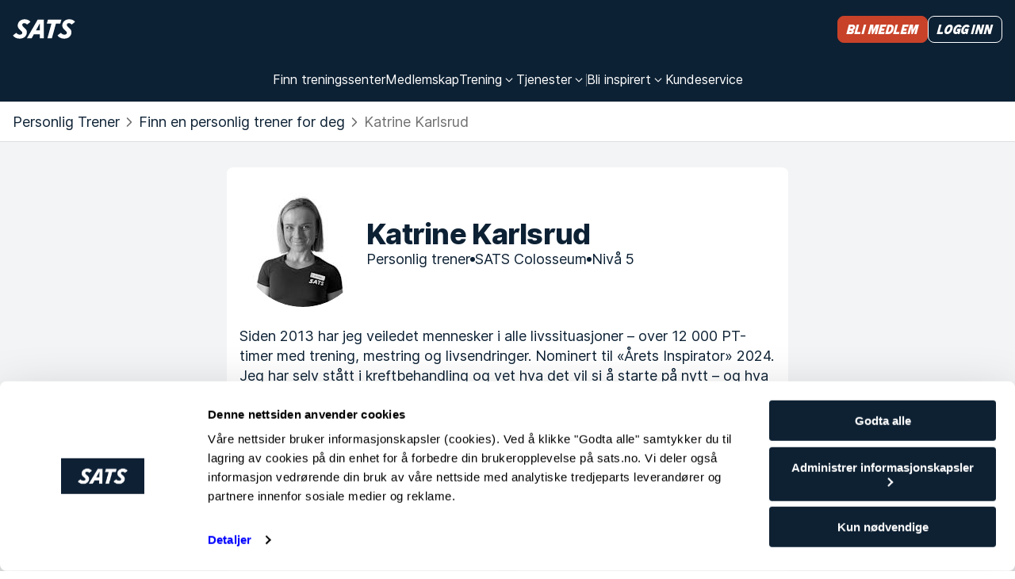

--- FILE ---
content_type: text/html
request_url: https://www.sats.no/personlig-trener/osloakershus/sats-colosseum/katrine-karlsrud
body_size: 66316
content:
<!doctype html><html lang="no" data-component-name="ProfilePage" data-rendered-at="1769584389470" data-commit="a3e4a562d"><head><meta charSet="utf-8"/><meta name="viewport" content="width=device-width, initial-scale=1, shrink-to-fit=no"/><link rel="canonical" href="https://www.sats.no/personlig-trener/osloakershus/sats-colosseum/katrine-karlsrud"/><meta name="description" content="Katrine Karlsruder personlig trener på SATS Colosseum i Oslo/Akershus. Bestill PT-time og få hjelp til å nå dine mål for treningen med øvelser og treningsprogrammer spesielt for deg."/><meta property="og:title" content="Personlig trener Katrine Karlsrud | SATS Colosseum - SATS"/><meta property="og:description" content="Katrine Karlsruder personlig trener på SATS Colosseum i Oslo/Akershus. Bestill PT-time og få hjelp til å nå dine mål for treningen med øvelser og treningsprogrammer spesielt for deg."/><meta property="og:url" content="/personlig-trener/osloakershus/sats-colosseum/katrine-karlsrud"/><link href="/static-files/favicons/sats/apple-touch-icon.a80036e630396cfd.png" rel="apple-touch-icon" sizes="180x180"/><link href="/static-files/favicons/sats/favicon-32x32.d06f1b267f906164.png" rel="icon" type="image/png" sizes="32x32"/><link href="/static-files/favicons/sats/favicon-16x16.6dcd1aa1badacb4f.png" rel="icon" type="image/png" sizes="16x16"/><link href="/static-files/favicons/sats/favicon.23e6e37878ad7a61.ico" rel="icon" type="image/x-icon"/><link href="/manifest.webmanifest" rel="manifest"/><link color="#0d2134" href="/static-files/favicons/sats/safari-pinned-tab.ed01e2da478b423c.svg" rel="mask-icon"/><meta content="#0d2134" name="msapplication-TileColor"/><meta content="#0d2134" name="theme-color"/><title>Personlig trener Katrine Karlsrud | SATS Colosseum - SATS</title><link rel="stylesheet" href="/static-files/vendor.a19c40be.css"/><link rel="stylesheet" href="/static-files/style.94de1374.css"/><style data-inline-style="true">.async-hide { opacity: 0 !important}</style><script data-inline-script="true">// anti-flicker snippet (recommended)
(function(a,s,y,n,c,h,i,d,e){s.className+=' '+y;h.start=1*new Date;
h.end=i=function(){s.className=s.className.replace(RegExp(' ?'+y),'')};
(a[n]=a[n]||[]).hide=h;setTimeout(function(){i();h.end=null},c);h.timeout=c;
})(window,document.documentElement,'async-hide','dataLayer',4000,
{'GTM-MCMCRDZW':true});

// Load GTM:
(function(w,d,s,l,i){w[l]=w[l]||[];w[l].push({'gtm.start':
new Date().getTime(),event:'gtm.js'});var f=d.getElementsByTagName(s)[0],
j=d.createElement(s),dl=l!='dataLayer'?'&l='+l:'';j.async=true;j.src=
'https://www.googletagmanager.com/gtm.js?id='+i+dl;f.parentNode.insertBefore(j,f);
})(window,document,'script','dataLayer','GTM-MCMCRDZW');

// Load Optimizely:
(function(w,d,s){var f=d.getElementsByTagName(s)[0],j=d.createElement(s);j.src='https://cdn.optimizely.com/js/25672680034.js';f.parentNode.insertBefore(j,f);})(window,document,'script');</script></head><body><div id="mount-point"><div class="content-container dynamic-message"></div><div class="layout layout--footer"><header class="layout__header"><div class="menu"><div class="content-container content-container--wide"><div class="menu__content"><div class="menu__logo-area"><div class="logo logo--light"><a aria-label="Hjem" class="logo__link" href="/"><svg xmlns="http://www.w3.org/2000/svg" width="79" height="25" fill="currentColor"><path d="m4.514 17.404-4.232 3.27c1.599 2.307 4.42 4.038 8.37 4.038 5.831 0 9.217-3.558 9.217-8.27 0-2.403-1.41-3.846-2.915-5.192l-1.505-1.442c-.94-.866-1.41-1.539-1.41-2.404 0-1.154.752-2.212 2.538-2.212 1.223 0 2.446.481 3.574 1.731l4.232-3.27C21.35 2.02 18.903.289 15.142.289c-5.079 0-8.84 3.462-8.84 7.981 0 2.212 1.222 3.75 2.82 5.192l1.505 1.443c1.035.961 1.505 1.538 1.505 2.404 0 1.154-.846 2.404-3.103 2.404-1.787 0-3.386-.866-4.515-2.308m56.24 0-4.231 3.27c1.504 2.307 4.42 4.038 8.37 4.038 5.83 0 9.216-3.558 9.216-8.27 0-2.403-1.41-3.846-2.915-5.192l-1.505-1.442c-.94-.866-1.41-1.539-1.41-2.404 0-1.154.752-2.212 2.539-2.212 1.222 0 2.445.481 3.574 1.731l4.232-3.27C77.589 2.02 75.144.289 71.382.289c-5.078 0-8.84 3.462-8.84 7.981 0 2.212 1.222 3.75 2.821 5.192l1.505 1.443c1.034.961 1.505 1.538 1.505 2.404 0 1.154-.847 2.404-3.104 2.404-1.787 0-3.386-.866-4.514-2.308m-.752-11.73h-5.454l-5.079 18.46h-5.643l5.079-18.46h-5.831l1.41-5h17.023zM39.312 24.23V.769h-7.806L17.963 24.231h6.02l2.633-4.904h7.711v4.904zM34.327 5.288v9.039h-4.984z"></path></svg></a></div></div><div class="menu__trigger-area"><a class="visually-button visually-button--size-small visually-button--variant-cta" href="https://www.sats.no/bli-medlem-sats"><span class="text text--italic text--size-small text--theme-headline visually-button__text">Bli medlem</span></a><button aria-controls="unique-drawer-id" aria-expanded="false" aria-label="Åpne meny" class="menu__trigger"><svg width="32" height="32" viewBox="0 0 32 32"><path d="M2,8 L30,8 M2,24 L30,24"></path></svg></button></div><div class="menu__links-area"><div id="unique-drawer-id" class="menu__drawer" style="height:0;overflow:hidden;visibility:hidden"><div><nav aria-label="Main menu" class="menu__items"><div class="menu__item"><a class="menu__item-link" href="/treningssenter"><span class="text text--size-small text--theme-normal">Finn treningssenter</span></a></div><div class="menu__item"><a class="menu__item-link" href="/vare-medlemskap"><span class="text text--size-small text--theme-normal">Medlemskap</span></a></div><div class="menu__item"><div class="menu__dropdown-wrapper"><button aria-controls="dropdown-item-training-offers" aria-expanded="false" class="menu__dropdown-trigger"><span class="text text--size-small text--theme-normal">Trening</span><div class="menu__icon"><svg width="18" height="18" fill="none"><path fill="currentColor" fill-rule="evenodd" d="M4.826 6.7a.6.6 0 0 1 .848 0L9 10.028 12.326 6.7a.6.6 0 1 1 .848.848l-3.75 3.75a.6.6 0 0 1-.848 0l-3.75-3.75a.6.6 0 0 1 0-.848" clip-rule="evenodd"></path></svg></div></button><div class="menu__dropdown"><div id="dropdown-item-training-offers" style="height:0;overflow:hidden;visibility:hidden"><div class="content-container content-container--wide"><ul class="menu__dropdown-groups"><li class="menu__dropdown-group"><div class="text text--size-basic text--theme-normal menu__dropdown-group-title">Trening</div><div class="menu__dropdown-group-links"><div><a class="menu__dropdown-group-link" href="/treningsstudio" text="Treningsstudio"><span class="text text--size-small text--theme-normal">Treningsstudio</span></a></div><div><a class="menu__dropdown-group-link" href="/sats-online" text="SATS Online"><span class="text text--size-small text--theme-normal">SATS Online</span></a></div><div><a class="menu__dropdown-group-link" href="/sats-yoga" text="SATS Yoga"><span class="text text--size-small text--theme-normal">SATS Yoga</span></a></div><div><a class="menu__dropdown-group-link" href="/treningsprogram" text="Treningsprogram"><span class="text text--size-small text--theme-normal">Treningsprogram</span></a></div><div><a class="menu__dropdown-group-link" href="/ovelser" text="Øvelser"><span class="text text--size-small text--theme-normal">Øvelser</span></a></div></div></li><li class="menu__dropdown-group"><div class="text text--size-basic text--theme-normal menu__dropdown-group-title">Gruppetrening</div><div class="menu__dropdown-group-links"><div><a class="menu__dropdown-group-link" href="/booke" text="Book gruppetrening"><span class="text text--size-small text--theme-normal">Book gruppetrening</span></a></div><div><a class="menu__dropdown-group-link" href="/gruppetimer" text="Gruppetimer på SATS"><span class="text text--size-small text--theme-normal">Gruppetimer på SATS</span></a></div></div></li><li class="menu__dropdown-group"><div class="text text--size-basic text--theme-normal menu__dropdown-group-title">PT</div><div class="menu__dropdown-group-links"><div><a class="menu__dropdown-group-link" href="/personlig-trener" text="Personlig trener"><span class="text text--size-small text--theme-normal">Personlig trener</span></a></div><div><a class="menu__dropdown-group-link" href="/boot-camps" text="Boot Camps"><span class="text text--size-small text--theme-normal">Boot Camps</span></a></div><div><a class="menu__dropdown-group-link" href="/fysioterapi" text="Fysioterapi "><span class="text text--size-small text--theme-normal">Fysioterapi </span></a></div></div></li></ul></div></div></div></div></div><div class="menu__item"><div class="menu__dropdown-wrapper"><button aria-controls="dropdown-item-services" aria-expanded="false" class="menu__dropdown-trigger"><span class="text text--size-small text--theme-normal">Tjenester</span><div class="menu__icon"><svg width="18" height="18" fill="none"><path fill="currentColor" fill-rule="evenodd" d="M4.826 6.7a.6.6 0 0 1 .848 0L9 10.028 12.326 6.7a.6.6 0 1 1 .848.848l-3.75 3.75a.6.6 0 0 1-.848 0l-3.75-3.75a.6.6 0 0 1 0-.848" clip-rule="evenodd"></path></svg></div></button><div class="menu__dropdown"><div id="dropdown-item-services" style="height:0;overflow:hidden;visibility:hidden"><div class="content-container content-container--wide"><ul class="menu__dropdown-groups"><li class="menu__dropdown-group"><div class="menu__dropdown-group-links"><div><a class="menu__dropdown-group-link" href="/sats-app" text="SATS app"><span class="text text--size-small text--theme-normal">SATS app</span></a></div><div><a class="menu__dropdown-group-link" href="/minisats-barnepass" text="Barnepass"><span class="text text--size-small text--theme-normal">Barnepass</span></a></div><div><a class="menu__dropdown-group-link" href="/badstu" text="Badstu"><span class="text text--size-small text--theme-normal">Badstu</span></a></div><div><a class="menu__dropdown-group-link" href="/fysioterapi" text="Fysioterapi "><span class="text text--size-small text--theme-normal">Fysioterapi </span></a></div><div><a class="menu__dropdown-group-link" href="/sats-produkter" text="SATS-produkter "><span class="text text--size-small text--theme-normal">SATS-produkter </span></a></div><div><a class="menu__dropdown-group-link" href="/kroppsanalyse" text="Kroppsanalyse på SATS"><span class="text text--size-small text--theme-normal">Kroppsanalyse på SATS</span></a></div></div></li></ul></div></div></div></div></div><div aria-hidden="true" class="menu__item-separator menu__item-separator--vertical"></div><div class="menu__item"><div class="menu__dropdown-wrapper"><button aria-controls="dropdown-item-inspiration-link" aria-expanded="false" class="menu__dropdown-trigger"><span class="text text--size-small text--theme-normal">Bli inspirert</span><div class="menu__icon"><svg width="18" height="18" fill="none"><path fill="currentColor" fill-rule="evenodd" d="M4.826 6.7a.6.6 0 0 1 .848 0L9 10.028 12.326 6.7a.6.6 0 1 1 .848.848l-3.75 3.75a.6.6 0 0 1-.848 0l-3.75-3.75a.6.6 0 0 1 0-.848" clip-rule="evenodd"></path></svg></div></button><div class="menu__dropdown"><div id="dropdown-item-inspiration-link" style="height:0;overflow:hidden;visibility:hidden"><div class="content-container content-container--wide"><ul class="menu__dropdown-groups menu__dropdown-groups--wide"><li class="menu__dropdown-group"><div class="text text--size-basic text--theme-normal menu__dropdown-group-title">Trening og treningstips</div><div class="menu__dropdown-group-links"><div><a class="menu__dropdown-group-link" text="Styrketrening" href="/magasin/trening/styrketrening"><span class="text text--size-small text--theme-normal">Styrketrening</span></a></div><div><a class="menu__dropdown-group-link" text="Motivasjon og mental trening" href="/magasin/trening/motivasjon-og-mental-trening"><span class="text text--size-small text--theme-normal">Motivasjon og mental trening</span></a></div><div><a class="menu__dropdown-group-link" text="Trening og menstruasjonssyklus" href="/magasin/trening/trening-og-menstruasjonssyklus"><span class="text text--size-small text--theme-normal">Trening og menstruasjonssyklus</span></a></div><div><a class="menu__dropdown-group-link" text="Trening for gravide og etter fødsel" href="/magasin/trening/trening-for-gravide-og-etter-fodsel"><span class="text text--size-small text--theme-normal">Trening for gravide og etter fødsel</span></a></div><div><a class="menu__dropdown-group-link" text="Yoga og fleksibilitet" href="/magasin/trening/yoga-fleksibilitet"><span class="text text--size-small text--theme-normal">Yoga og fleksibilitet</span></a></div><div><a class="menu__dropdown-group-link" text="Kondisjonstrening" href="/magasin/trening/kondisjonstrening"><span class="text text--size-small text--theme-normal">Kondisjonstrening</span></a></div><div><a class="menu__dropdown-group-link" text="Gå ned i vekt" href="/magasin/trening/ga-ned-i-vekt"><span class="text text--size-small text--theme-normal">Gå ned i vekt</span></a></div><div><a class="menu__dropdown-group-link" text="Bli definert og veltrent" href="/magasin/trening/bli-definert-og-veltrent"><span class="text text--size-small text--theme-normal">Bli definert og veltrent</span></a></div><div><a class="menu__dropdown-group-link" text="Hjemmetrening" href="/magasin/trening/hjemmetrening"><span class="text text--size-small text--theme-normal">Hjemmetrening</span></a></div><div><a class="menu__dropdown-group-link" text="Kom i gang med trening" href="/magasin/trening/kom-i-gang-med-trening"><span class="text text--size-small text--theme-normal">Kom i gang med trening</span></a></div><div><a class="menu__dropdown-group-link" text="Fysioterapi" href="/magasin/trening/fysioterapi"><span class="text text--size-small text--theme-normal">Fysioterapi</span></a></div></div></li><li class="menu__dropdown-group"><div class="text text--size-basic text--theme-normal menu__dropdown-group-title">Våre medlemmer</div><div class="menu__dropdown-group-links"><div><a class="menu__dropdown-group-link" text="PT-historier" href="/magasin/vare-medlemmer/pt-historier"><span class="text text--size-small text--theme-normal">PT-historier</span></a></div><div><a class="menu__dropdown-group-link" text="Intervjuer" href="/magasin/vare-medlemmer/intervjuer"><span class="text text--size-small text--theme-normal">Intervjuer</span></a></div><div><a class="menu__dropdown-group-link" text="Historier" href="/magasin/vare-medlemmer/historier"><span class="text text--size-small text--theme-normal">Historier</span></a></div></div></li><li class="menu__dropdown-group"><div class="text text--size-basic text--theme-normal menu__dropdown-group-title">Mat og helse</div><div class="menu__dropdown-group-links"><div><a class="menu__dropdown-group-link" text="Kost og ernæring" href="/magasin/mat-og-helse/kost-og-ernaring"><span class="text text--size-small text--theme-normal">Kost og ernæring</span></a></div><div><a class="menu__dropdown-group-link" text="Oppskrifter" href="/magasin/mat-og-helse/oppskrifter"><span class="text text--size-small text--theme-normal">Oppskrifter</span></a></div></div></li><li class="menu__dropdown-group"><div class="text text--size-basic text--theme-normal menu__dropdown-group-title">Bedriftshelse</div><div class="menu__dropdown-group-links"><div><a class="menu__dropdown-group-link" text="Smarte arbeidsgivere" href="/magasin/bedriftshelse/smart-employers"><span class="text text--size-small text--theme-normal">Smarte arbeidsgivere</span></a></div><div><a class="menu__dropdown-group-link" text="Glade ansatte" href="/magasin/bedriftshelse/glade-ansatte"><span class="text text--size-small text--theme-normal">Glade ansatte</span></a></div></div></li></ul></div></div></div></div></div><div class="menu__item"><a class="menu__item-link" href="/kundeservice"><span class="text text--size-small text--theme-normal">Kundeservice</span></a></div></nav><div aria-hidden="true" class="menu__item-separator menu__item-separator--horizontal"></div><div class="menu__dropdown-shortcut"><a class="menu__item-link menu__item-link--shortcut" href="/logg-inn?onSuccess=%2Fmin-side">Logg inn</a></div></div></div></div><div class="menu__shortcuts"><a class="visually-button visually-button--size-small visually-button--variant-cta" href="https://www.sats.no/bli-medlem-sats"><span class="text text--italic text--size-small text--theme-headline visually-button__text">Bli medlem</span></a><a class="visually-button visually-button--size-small visually-button--variant-cta-secondary-white" href="/logg-inn?onSuccess=%2Fmin-side"><span class="text text--italic text--size-small text--theme-headline visually-button__text">Logg inn</span></a></div></div></div></div></header><main class="layout__main"><nav aria-label="Brødsmulesti" class="breadcrumbs"><div class="content-container content-container--wide"><ol class="breadcrumbs__list"><li class="breadcrumbs__item"><div class="text text--size-basic text--theme-normal"><a class="clean-link clean-link--no-underline breadcrumbs__link" href="/personlig-trener">Personlig Trener</a></div></li><li class="breadcrumbs__item"><div class="breadcrumbs__icon"><svg width="24" height="24" fill="none"><path fill="currentColor" fill-rule="evenodd" d="M8.97 6.47a.75.75 0 0 1 1.06 0l5 5a.75.75 0 0 1 0 1.06l-5 5a.75.75 0 1 1-1.06-1.06L13.44 12 8.97 7.53a.75.75 0 0 1 0-1.06" clip-rule="evenodd"></path></svg></div><div class="text text--size-basic text--theme-normal"><a class="clean-link clean-link--no-underline breadcrumbs__link" href="/personlig-trener/finn-din-pt">Finn en personlig trener for deg</a></div></li><li aria-current="page" class="breadcrumbs__item"><div class="breadcrumbs__icon"><svg width="24" height="24" fill="none"><path fill="currentColor" fill-rule="evenodd" d="M8.97 6.47a.75.75 0 0 1 1.06 0l5 5a.75.75 0 0 1 0 1.06l-5 5a.75.75 0 1 1-1.06-1.06L13.44 12 8.97 7.53a.75.75 0 0 1 0-1.06" clip-rule="evenodd"></path></svg></div><span class="breadcrumbs__text"><div class="text text--size-basic text--theme-normal">Katrine Karlsrud</div></span></li></ol></div></nav><div class="profile-page"><div class="content-container content-container--narrow"><div class="profile-page__content"><div class="profile-page__section"><div class="profile-page__introduction"><div class="profile-page__image"><div class="dynamic-image dynamic-image--round"><div class="cropped-image cropped-image--square"><img class="cropped-image__element" alt="" loading="lazy" src="https://images.ctfassets.net/bton54gi9dnn/0e7f2e04-4c17-4ebf-9913-e304ae80a662/17b9f6cb77dfa47443a054be99779faa/Katrine_Karlsrud_edit.jpg?fit=fill&amp;w=150&amp;h=85&amp;q=75"/></div><div class="blur"></div></div></div><div><h1 class="text text--size-headline1 text--theme-emphasis">Katrine Karlsrud</h1><div class="profile-page__meta"><div class="profile-page__meta-item"><div class="text text--size-basic text--theme-normal">Personlig trener</div></div><div class="profile-page__meta-item"><div class="text text--size-basic text--theme-normal">SATS Colosseum</div></div><div class="profile-page__meta-item"><div class="text text--size-basic text--theme-normal">Nivå 5</div></div></div></div></div><div class="text text--size-basic text--theme-normal">Siden 2013 har jeg veiledet mennesker i alle livssituasjoner – over 12 000 PT-timer med trening, mestring og livsendringer. Nominert til «Årets Inspirator» 2024. Jeg har selv stått i kreftbehandling og vet hva det vil si å starte på nytt – og hva som kreves for å bygge styrke som varer. Hos meg får du trygg oppfølging, målrettet trening og en støttespiller hele veien.</div><div class="profile-page__contact-wrap"><div class="profile-page__contact-field"><div class="text text--size-basic text--theme-normal">E-post</div><a class="text text--size-basic text--theme-normal" href="mailto:katrine.karlsrud@sats.no">katrine.karlsrud@sats.no</a></div><div class="profile-page__dot"></div><div class="profile-page__contact-field"><div class="text text--size-basic text--theme-normal">Telefonnummer:</div><div class="text text--size-basic text--theme-normal">+47 93 69 63 04</div></div></div></div><div><h2 class="text text--size-headline2 text--theme-emphasis profile-page__section-heading">Anbefalinger</h2><div class="profile-page__recommendations"><div class="profile-page__card"><div><span class="text text--size-large text--theme-emphasis">Kari Kværner</span><span class="text text--size-large text--theme-normal profile-page__age">66år</span></div>Katrine er kunnskapsrik, grundig og tar ingen lettvinte veier til våre mål. Hun er nøye på hvordan øvelser gjennomføres og ikke minst på at trening skal gi resultater. Jeg får ikke fullrost Katrine for den innsatsen hun legger ned for å tilpasse treningene slik at «vondter» ivaretas og skader forebygges. Hun motiverer og viser vei for stamina.</div><div class="profile-page__card"><div><span class="text text--size-large text--theme-emphasis">Hannah Nicol</span><span class="text text--size-large text--theme-normal profile-page__age">41år</span></div>Katrine er faglig dyktig, morsom og empatisk, og hun gir deg en bratt, men bærekraftig progresjonskurve. Jeg begynte hos henne som en kokt spaghetti, og nå føler jeg meg hjemme i styrkerommet og har et helt annet liv. Kundene hennes er både muskelbunter og komplette nybegynnere. Alle er også de svetteste og blideste på senteret. Anbefaler sterkt!</div></div><div class="profile-page__show-more-wrapper"><button class="profile-page__show-more">Se alle anmeldelser<span class="profile-page__show-more-number">(<!-- -->1<!-- -->)</span></button></div></div><div class="profile-page__section"><h2 class="text text--size-headline2 text--theme-emphasis profile-page__section-heading">Ekspertise</h2><ul class="profile-page__list"><li><div class="text text--size-basic text--theme-emphasis">Coaching</div><div class="text text--size-basic text--theme-normal">Training, Coaching &amp; Sports Psychology, Norwegian School of Sport Science.</div></li><li><div class="text text--size-basic text--theme-emphasis">Styrke </div><div class="text text--size-basic text--theme-normal">Bachelorgrad i idrettsvitenskap, Norwegian School of Sport Science. 21års erfaring med styrketrening</div></li><li><div class="text text--size-basic text--theme-emphasis">Løping</div><div class="text text--size-basic text--theme-normal">22 års løpeerfaring og 13 år som instruktør gir meg solid kompetanse på teknikk og trening.</div></li><li><div class="text text--size-basic text--theme-emphasis">Kosthold</div><div class="text text--size-basic text--theme-normal">Spesialisering i Idrettsernæring og fysisk aktivitet, Norwegian School of Sport Science</div></li><li><div class="text text--size-basic text--theme-emphasis">Trening for gravide</div><div class="text text--size-basic text--theme-normal">Bachelor i Idrettsvitenskap, Personlig Trener 2013, Trening 0-2år etter fødsel (2022) SATS Academy.</div></li><li><div class="text text--size-basic text--theme-emphasis">Seniortrening</div><div class="text text--size-basic text--theme-normal">Spesialisering i Fysisk aktivitet for senior, Norwegian School of Sport Science. Over 13års erfaring</div></li><li><div class="text text--size-basic text--theme-emphasis">Kampsport/Boksing</div><div class="text text--size-basic text--theme-normal">Engelsk Boxing, trent boxing siden (2008)</div></li><li><div class="text text--size-basic text--theme-emphasis">Skadeforebygging</div><div class="text text--size-basic text--theme-normal">Bachelor i idrettsvitenskap, over 12 000 pt timer, 13års erfaring som PT.</div></li><li><div class="text text--size-basic text--theme-emphasis">Spesifikk idrett</div><div class="text text--size-basic text--theme-normal">OCR hinderløp, Toughest, Marathon, Boxing 
(3 plass, Kvinneklasse Barskingen OCR 2023)</div></li></ul></div><div class="profile-page__section"><h2 class="text text--size-headline2 text--theme-emphasis profile-page__section-heading">Bakgrunn</h2><ul class="profile-page__list"><li><div class="text text--size-basic text--theme-emphasis">Løping</div><div class="text text--size-basic text--theme-normal">3.plass kvinneklasse Barskingen Ocr hinderløp (2023), Oslo Toughest, Oslo Bratteste.</div></li><li><div class="text text--size-basic text--theme-emphasis">Styrkeløft</div><div class="text text--size-basic text--theme-normal">23 års erfaring med styrketrening (2003)</div></li><li><div class="text text--size-basic text--theme-emphasis">Kampsport</div><div class="text text--size-basic text--theme-normal">English boxing (2006)</div></li><li><div class="text text--size-basic text--theme-emphasis">Annet</div><div class="text text--size-basic text--theme-normal">OCR hinderløp, gode plasseringer.</div></li><li><div class="text text--size-basic text--theme-emphasis">Bodybuilding</div><div class="text text--size-basic text--theme-normal">Over 22års erfaring.</div></li><li><div class="text text--size-basic text--theme-emphasis">Vektløfting</div><div class="text text--size-basic text--theme-normal">22års erfaring med styrketrening (2003)</div></li><li><div class="text text--size-basic text--theme-emphasis">Surfing</div><div class="text text--size-basic text--theme-normal">Barbados, Portugal, Sri Lanka, Bali, Norway</div></li><li><div class="text text--size-basic text--theme-emphasis">Langrenn</div><div class="text text--size-basic text--theme-normal">Holmenkollmarsjen, Valgfag Ski - Norges idrettshøgskole, instruktør</div></li><li><div class="text text--size-basic text--theme-emphasis">Instruktør gruppetrening</div><div class="text text--size-basic text--theme-normal">TRX, Kettlebell, functional training, Running, Cycling, HIIT, Boxing, Senior, Core</div></li></ul></div><div class="profile-page__section"><h2 class="text text--size-headline2 text--theme-emphasis profile-page__section-heading">Utdannelse og kurs</h2><ul class="profile-page__list"><li><div class="text text--size-basic text--theme-emphasis">Bachelorgrad i Idrettsvitenskap, med spesialisering i “Training, Coaching &amp; Sports Psychology”.</div><div class="text text--size-basic text--theme-normal">Norwegian School of Sport Science, NIH</div></li><li><div class="text text--size-basic text--theme-emphasis">Fysisk aktivitet for senior</div><div class="text text--size-basic text--theme-normal">Norwegian School of Sport Science, NIH</div></li><li><div class="text text--size-basic text--theme-emphasis">Applied Sport Psychology</div><div class="text text--size-basic text--theme-normal">Norwegian School of Sport Science, NIH</div></li><li><div class="text text--size-basic text--theme-emphasis">Idrettsernæring og fysisk aktivitet</div><div class="text text--size-basic text--theme-normal">Norwegian School of Sport Science, NIH</div></li><li><div class="text text--size-basic text--theme-emphasis">Sport Activities 3</div><div class="text text--size-basic text--theme-normal">Norwegian School of Sport Science, NIH</div></li><li><div class="text text--size-basic text--theme-emphasis">Personal Training</div><div class="text text--size-basic text--theme-normal">Active Education</div></li><li><div class="text text--size-basic text--theme-emphasis">Sertifisert Personlig Trener</div><div class="text text--size-basic text--theme-normal">Elixia Education</div></li><li><div class="text text--size-basic text--theme-emphasis">Adidas Running</div><div class="text text--size-basic text--theme-normal">Elixia Education</div></li><li><div class="text text--size-basic text--theme-emphasis">TRX</div><div class="text text--size-basic text--theme-normal">Elixia Education</div></li><li><div class="text text--size-basic text--theme-emphasis">Kettlebell</div><div class="text text--size-basic text--theme-normal">Elixia Education</div></li><li><div class="text text--size-basic text--theme-emphasis">Cycling, HIIT, Build n Burn</div><div class="text text--size-basic text--theme-normal">SATS / Elixia Education</div></li><li><div class="text text--size-basic text--theme-emphasis">Trening 0-2år etter fødsel</div><div class="text text--size-basic text--theme-normal">SATS Academy</div></li><li><div class="text text--size-basic text--theme-emphasis">The Functional Breath</div><div class="text text--size-basic text--theme-normal">SATS Academy</div></li></ul></div><div class="profile-page__action"><a class="visually-button visually-button--size-basic visually-button--variant-cta" href="/personlig-trener/kjop?ptId=abfbae83-bd7c-4433-aa29-809ce692bee9"><span class="text text--italic text--size-basic text--theme-headline visually-button__text">Kjøp PT pakke</span></a></div><div class="profile-page__section"><h2 class="text text--size-headline2 text--theme-emphasis profile-page__section-heading">Tilgjengelighet</h2><dl class="profile-page__availability"><div class="profile-page__availability-row"><dt><div class="text text--size-basic text--theme-normal">Mandag</div></dt><dd><div><div class="text text--size-basic text--theme-normal">06:30 - 12:30</div></div><div><div class="text text--size-basic text--theme-normal">14:00 - 16:00</div></div></dd></div><div class="profile-page__availability-row"><dt><div class="text text--size-basic text--theme-normal">Tirsdag</div></dt><dd><div><div class="text text--size-basic text--theme-normal">06:30 - 13:00</div></div><div><div class="text text--size-basic text--theme-normal">14:00 - 16:00</div></div></dd></div><div class="profile-page__availability-row"><dt><div class="text text--size-basic text--theme-normal">Onsdag</div></dt><dd><div><div class="text text--size-basic text--theme-normal">06:30 - 14:00</div></div></dd></div><div class="profile-page__availability-row"><dt><div class="text text--size-basic text--theme-normal">Torsdag</div></dt><dd><div><div class="text text--size-basic text--theme-normal">06:30 - 14:30</div></div></dd></div><div class="profile-page__availability-row"><dt><div class="text text--size-basic text--theme-normal">Fredag</div></dt><dd><div><div class="text text--size-basic text--theme-normal">06:30 - 15:30</div></div></dd></div><div class="profile-page__availability-row"><dt><div class="text text--size-basic text--theme-normal">Lørdag</div></dt><dd><div><div class="text text--size-basic text--theme-normal">Ikke tilgjengelig</div></div></dd></div><div class="profile-page__availability-row"><dt><div class="text text--size-basic text--theme-normal">Søndag</div></dt><dd><div><div class="text text--size-basic text--theme-normal">Ikke tilgjengelig</div></div></dd></div></dl></div><div class="profile-page__action"><a class="visually-button visually-button--size-basic visually-button--variant-primary" href="mailto:katrine.karlsrud@sats.no"><span class="text text--size-basic text--theme-emphasis visually-button__text">Kontakt PT Katrine Karlsrud</span></a></div></div></div><div class="profile-page__banner"><div class="content-container content-container--narrow"><h2 class="text text--size-headline2 text--theme-emphasis">Andre personlige trenere som kan passe til deg</h2><div class="profile-cards__wrapper"><a href="/personlig-trener/osloakershus/sats-colosseum/per-bergetoft-karlsson" class="profile-cards__card"><div class="profile-cards__intro-wrapper"><div class="profile-cards__image"><div class="dynamic-image dynamic-image--round"><div class="cropped-image cropped-image--square"><img class="cropped-image__element" alt="" loading="lazy" src="https://images.ctfassets.net/bton54gi9dnn/d4a30c0f-ac88-4b8c-a92c-08f8760fe960/c78e97704f3363bfb9ff43949ad4c6e2/Per_Konrad_Karlsson-Bergetoft_edit.jpg?fit=fill&amp;w=150&amp;h=85&amp;q=75"/></div><div class="blur"></div></div></div><div class="profile-cards__description"><h3 class="text text--size-headline3 text--theme-emphasis">Per Bergetoft-Karlsson</h3><div class="profile-cards__intro"><div class="text text--size-interface text--theme-normal">Personlig trener</div><div class="profile-cards__intro-row"><div class="text text--size-interface text--theme-normal">SATS Colosseum</div><div class="profile-cards__dot-gray"></div><div class="text text--size-interface text--theme-normal">Nivå 4</div></div></div></div></div><div><div class="profile-cards__info"><div class="profile-cards__dot"></div><div class="text text--size-small text--theme-normal">Trening for gravide</div></div><div class="profile-cards__info"><div class="profile-cards__dot"></div><div class="text text--size-small text--theme-normal">Kosthold</div></div><div class="profile-cards__info"><div class="profile-cards__dot"></div><div class="text text--size-small text--theme-normal">Skadeforebygging</div></div></div></a><a href="/personlig-trener/osloakershus/sats-colosseum/miguel-lomeland" class="profile-cards__card"><div class="profile-cards__intro-wrapper"><div class="profile-cards__image"><div class="dynamic-image dynamic-image--round"><div class="cropped-image cropped-image--square"><img class="cropped-image__element" alt="" loading="lazy" src="https://images.ctfassets.net/bton54gi9dnn/684341f7-e494-46dc-b65d-f1f3ea0dbbef/5b660ab871c235a14e5c40d7950264b5/Morten-Miguel-Lomeland.jpg?fit=fill&amp;w=150&amp;h=85&amp;q=75"/></div><div class="blur"></div></div></div><div class="profile-cards__description"><h3 class="text text--size-headline3 text--theme-emphasis">Miguel Lomeland</h3><div class="profile-cards__intro"><div class="text text--size-interface text--theme-normal">Personlig trener</div><div class="profile-cards__intro-row"><div class="text text--size-interface text--theme-normal">SATS Colosseum</div><div class="profile-cards__dot-gray"></div><div class="text text--size-interface text--theme-normal">Nivå 4</div></div></div></div></div><div><div class="profile-cards__info"><div class="profile-cards__dot"></div><div class="text text--size-small text--theme-normal">Styrke </div></div><div class="profile-cards__info"><div class="profile-cards__dot"></div><div class="text text--size-small text--theme-normal">Løping</div></div><div class="profile-cards__info"><div class="profile-cards__dot"></div><div class="text text--size-small text--theme-normal">Kosthold</div></div></div></a><a href="/personlig-trener/osloakershus/sats-colosseum/visar-shala" class="profile-cards__card"><div class="profile-cards__intro-wrapper"><div class="profile-cards__image"><div class="dynamic-image dynamic-image--round"><div class="cropped-image cropped-image--square"><img class="cropped-image__element" alt="" loading="lazy" src="https://images.ctfassets.net/bton54gi9dnn/ef9397db-e736-4be0-baa0-a66e5e57b7ed/a50e6a4d96cdcbd7589558faba9411e0/Visar_Shala_edit.jpg?fit=fill&amp;w=150&amp;h=85&amp;q=75"/></div><div class="blur"></div></div></div><div class="profile-cards__description"><h3 class="text text--size-headline3 text--theme-emphasis">Visar Shala</h3><div class="profile-cards__intro"><div class="text text--size-interface text--theme-normal">Personlig trener</div><div class="profile-cards__intro-row"><div class="text text--size-interface text--theme-normal">SATS Colosseum</div><div class="profile-cards__dot-gray"></div><div class="text text--size-interface text--theme-normal">Nivå 3</div></div></div></div></div><div><div class="profile-cards__info"><div class="profile-cards__dot"></div><div class="text text--size-small text--theme-normal">Løping</div></div><div class="profile-cards__info"><div class="profile-cards__dot"></div><div class="text text--size-small text--theme-normal">Seniortrening</div></div><div class="profile-cards__info"><div class="profile-cards__dot"></div><div class="text text--size-small text--theme-normal">Styrke </div></div></div></a><a href="/personlig-trener/osloakershus/sats-colosseum/maciej-herezinski" class="profile-cards__card"><div class="profile-cards__intro-wrapper"><div class="profile-cards__image"><div class="dynamic-image dynamic-image--round"><div class="cropped-image cropped-image--square"><img class="cropped-image__element" alt="" loading="lazy" src="https://images.ctfassets.net/bton54gi9dnn/535c8d9d-f5e1-4ca8-852e-7324e5145cf7/1fc8779834087ace43fe60c234988404/Maciej_Herezinski_edited.jpg?fit=fill&amp;w=150&amp;h=85&amp;q=75"/></div><div class="blur"></div></div></div><div class="profile-cards__description"><h3 class="text text--size-headline3 text--theme-emphasis">Maciej Herezinski</h3><div class="profile-cards__intro"><div class="text text--size-interface text--theme-normal">Personlig trener</div><div class="profile-cards__intro-row"><div class="text text--size-interface text--theme-normal">SATS Colosseum</div><div class="profile-cards__dot-gray"></div><div class="text text--size-interface text--theme-normal">Nivå 2</div></div></div></div></div><div><div class="profile-cards__info"><div class="profile-cards__dot"></div><div class="text text--size-small text--theme-normal">Styrke </div></div><div class="profile-cards__info"><div class="profile-cards__dot"></div><div class="text text--size-small text--theme-normal">Skadeforebygging</div></div><div class="profile-cards__info"><div class="profile-cards__dot"></div><div class="text text--size-small text--theme-normal">Kampsport/Boksing</div></div></div></a><a href="/personlig-trener/osloakershus/sats-colosseum/peter-salia-bao" class="profile-cards__card"><div class="profile-cards__intro-wrapper"><div class="profile-cards__image"><div class="dynamic-image dynamic-image--round"><div class="cropped-image cropped-image--square"><img class="cropped-image__element" alt="" loading="lazy" src="https://images.ctfassets.net/bton54gi9dnn/5d859eb1-00b9-4772-8bcb-83173a6b8072/0cfbc1cd8cd190b4400fe36fbe9e487d/Peter_Salia-Bao.jpg?fit=fill&amp;w=150&amp;h=85&amp;q=75"/></div><div class="blur"></div></div></div><div class="profile-cards__description"><h3 class="text text--size-headline3 text--theme-emphasis">Peter Salia-Bao</h3><div class="profile-cards__intro"><div class="text text--size-interface text--theme-normal">Personlig trener</div><div class="profile-cards__intro-row"><div class="text text--size-interface text--theme-normal">SATS Colosseum</div><div class="profile-cards__dot-gray"></div><div class="text text--size-interface text--theme-normal">Nivå 4</div></div></div></div></div><div><div class="profile-cards__info"><div class="profile-cards__dot"></div><div class="text text--size-small text--theme-normal">Coaching</div></div><div class="profile-cards__info"><div class="profile-cards__dot"></div><div class="text text--size-small text--theme-normal">Styrke </div></div><div class="profile-cards__info"><div class="profile-cards__dot"></div><div class="text text--size-small text--theme-normal">Løping</div></div></div></a><a href="/personlig-trener/osloakershus/sats-colosseum/andreas-bakke" class="profile-cards__card"><div class="profile-cards__intro-wrapper"><div class="profile-cards__image"><div class="dynamic-image dynamic-image--round"><div class="cropped-image cropped-image--square"><img class="cropped-image__element" alt="" loading="lazy" src="https://images.ctfassets.net/bton54gi9dnn/a5184ec6-1970-471a-8ae9-6fc37233e4cb/b4508dd50e8755b38719556eb388344a/Andreas_Bakke_edit.jpg?fit=fill&amp;w=150&amp;h=85&amp;q=75"/></div><div class="blur"></div></div></div><div class="profile-cards__description"><h3 class="text text--size-headline3 text--theme-emphasis">Andreas Bakke</h3><div class="profile-cards__intro"><div class="text text--size-interface text--theme-normal">Personlig trener</div><div class="profile-cards__intro-row"><div class="text text--size-interface text--theme-normal">SATS Colosseum</div><div class="profile-cards__dot-gray"></div><div class="text text--size-interface text--theme-normal">Nivå 2</div></div></div></div></div><div><div class="profile-cards__info"><div class="profile-cards__dot"></div><div class="text text--size-small text--theme-normal">Styrke </div></div><div class="profile-cards__info"><div class="profile-cards__dot"></div><div class="text text--size-small text--theme-normal">Olympisk løft</div></div><div class="profile-cards__info"><div class="profile-cards__dot"></div><div class="text text--size-small text--theme-normal">Skadeforebygging</div></div></div></a></div></div></div></div></main><footer class="footer footer--sats"><div class="footer__inner"><div class="content-container content-container--wide"><div class="footer__content"><div class="table-of-contents"><div><div class="logo logo--light"><a aria-label="Hjem" class="logo__link" href="/"><svg xmlns="http://www.w3.org/2000/svg" width="79" height="25" fill="currentColor"><path d="m4.514 17.404-4.232 3.27c1.599 2.307 4.42 4.038 8.37 4.038 5.831 0 9.217-3.558 9.217-8.27 0-2.403-1.41-3.846-2.915-5.192l-1.505-1.442c-.94-.866-1.41-1.539-1.41-2.404 0-1.154.752-2.212 2.538-2.212 1.223 0 2.446.481 3.574 1.731l4.232-3.27C21.35 2.02 18.903.289 15.142.289c-5.079 0-8.84 3.462-8.84 7.981 0 2.212 1.222 3.75 2.82 5.192l1.505 1.443c1.035.961 1.505 1.538 1.505 2.404 0 1.154-.846 2.404-3.103 2.404-1.787 0-3.386-.866-4.515-2.308m56.24 0-4.231 3.27c1.504 2.307 4.42 4.038 8.37 4.038 5.83 0 9.216-3.558 9.216-8.27 0-2.403-1.41-3.846-2.915-5.192l-1.505-1.442c-.94-.866-1.41-1.539-1.41-2.404 0-1.154.752-2.212 2.539-2.212 1.222 0 2.445.481 3.574 1.731l4.232-3.27C77.589 2.02 75.144.289 71.382.289c-5.078 0-8.84 3.462-8.84 7.981 0 2.212 1.222 3.75 2.821 5.192l1.505 1.443c1.034.961 1.505 1.538 1.505 2.404 0 1.154-.847 2.404-3.104 2.404-1.787 0-3.386-.866-4.514-2.308m-.752-11.73h-5.454l-5.079 18.46h-5.643l5.079-18.46h-5.831l1.41-5h17.023zM39.312 24.23V.769h-7.806L17.963 24.231h6.02l2.633-4.904h7.711v4.904zM34.327 5.288v9.039h-4.984z"></path></svg></a></div></div><div class="table-of-contents__section"><h2 class="text text--size-small text--theme-emphasis">SATS</h2><ul class="table-of-contents__links"><li><span class="text text--size-small text--theme-normal"><a class="table-of-contents__link" href="/om-sats">Dette er SATS</a></span></li><li><span class="text text--size-small text--theme-normal"><a class="table-of-contents__link" href="/bedrift">Bedrift</a></span></li><li><span class="text text--size-small text--theme-normal"><a class="table-of-contents__link" href="https://careers.sats.com">Jobbe i SATS</a></span></li><li><span class="text text--size-small text--theme-normal"><a class="table-of-contents__link" href="/presse">Presse</a></span></li><li><span class="text text--size-small text--theme-normal"><a class="table-of-contents__link" href="/sats-rewards">SATS Rewards </a></span></li><li><span class="text text--size-small text--theme-normal"><a class="table-of-contents__link" href="https://satsgroup.com">Investor</a></span></li><li><span class="text text--size-small text--theme-normal"><a class="table-of-contents__link" href="/om-sats/vart-varslingssystem-whistleblower">WhistleBlower</a></span></li><li><span class="text text--size-small text--theme-normal"><a class="table-of-contents__link" href="/om-sats/apenhetsloven">Åpenhetsloven</a></span></li><li><span class="text text--size-small text--theme-normal"><a class="table-of-contents__link" href="/treningssenter">Treningssenter</a></span></li></ul></div><div class="table-of-contents__section"><h2 class="text text--size-small text--theme-emphasis">Trening</h2><ul class="table-of-contents__links"><li><span class="text text--size-small text--theme-normal"><a class="table-of-contents__link" href="/booke">Book gruppetrening</a></span></li><li><span class="text text--size-small text--theme-normal"><a class="table-of-contents__link" href="/alle-gruppetimer">Gruppetimer</a></span></li><li><span class="text text--size-small text--theme-normal"><a class="table-of-contents__link" href="/personlig-trener">Personlig trener</a></span></li><li><span class="text text--size-small text--theme-normal"><a class="table-of-contents__link" href="/fysioterapi">Fysioterapi </a></span></li><li><span class="text text--size-small text--theme-normal"><a class="table-of-contents__link" href="/boot-camps">Boot Camps</a></span></li><li><span class="text text--size-small text--theme-normal"><a class="table-of-contents__link" href="/ovelser">Øvelser</a></span></li><li><span class="text text--size-small text--theme-normal"><a class="table-of-contents__link" href="/treningsstudio">Treningsstudio</a></span></li><li><span class="text text--size-small text--theme-normal"><a class="table-of-contents__link" href="/sats-online">SATS Online</a></span></li><li><span class="text text--size-small text--theme-normal"><a class="table-of-contents__link" href="/sats-yoga">SATS Yoga</a></span></li><li><span class="text text--size-small text--theme-normal"><a class="table-of-contents__link" href="/treningsprogram">Treningsprogram</a></span></li></ul></div><div class="table-of-contents__section"><h2 class="text text--size-small text--theme-emphasis">Inspirasjon</h2><ul class="table-of-contents__links"><li><span class="text text--size-small text--theme-normal"><a class="table-of-contents__link" href="/magasin/trening">Trening og treningstips</a></span></li><li><span class="text text--size-small text--theme-normal"><a class="table-of-contents__link" href="/magasin/vare-medlemmer">Våre medlemmer</a></span></li><li><span class="text text--size-small text--theme-normal"><a class="table-of-contents__link" href="/magasin/mat-og-helse">Mat og helse</a></span></li><li><span class="text text--size-small text--theme-normal"><a class="table-of-contents__link" href="/magasin/bedriftshelse">Bedriftshelse</a></span></li></ul></div><div class="table-of-contents__section"><h2 class="text text--size-small text--theme-emphasis">Hjelp</h2><ul class="table-of-contents__links"><li><span class="text text--size-small text--theme-normal"><a class="table-of-contents__link" href="/legal/personvernerklaring">Personvernerklæring</a></span></li><li><span class="text text--size-small text--theme-normal"><a class="table-of-contents__link" href="/kundeservice">Kontakt kundeservice</a></span></li><li><span class="text text--size-small text--theme-normal"><a class="table-of-contents__link" href="/logg-inn">Logg inn</a></span></li><li><span class="text text--size-small text--theme-normal"><a class="table-of-contents__link" href="/legal">Vilkår og regler</a></span></li></ul></div></div><div class="footer__end"><div class="social-icons"><div class="social-icons__group"><a class="social-icons__icon" href="https://www.facebook.com/SATSNorge" title="facebook"><svg width="32" height="32" fill="none"><path fill="currentColor" d="m13.312 28-.03-10.91H9.5v-4.363h3.782V10c0-4.049 2.173-6 5.303-6 1.5 0 2.788.129 3.164.186v4.232h-2.171c-1.703 0-2.032.934-2.032 2.304v2.005H22.5l-1.89 4.364h-3.064V28z"></path></svg></a><a class="social-icons__icon" href="https://www.instagram.com/satsnorge" title="instagram"><svg width="32" height="32" fill="none"><path fill="currentColor" d="M13.11 16.285a2.65 2.65 0 1 1 5.302-.002 2.65 2.65 0 0 1-5.301.002m-1.432 0a4.083 4.083 0 1 0 8.166.001 4.083 4.083 0 0 0-8.166-.001m7.372-4.246a.955.955 0 1 0 1.91 0 .955.955 0 0 0-1.91 0m-6.502 10.72c-.775-.036-1.196-.165-1.476-.274a2.5 2.5 0 0 1-.915-.595 2.45 2.45 0 0 1-.594-.914c-.11-.28-.239-.702-.274-1.477-.039-.838-.046-1.09-.046-3.214s.008-2.375.046-3.214c.035-.775.165-1.196.274-1.477.144-.371.316-.636.594-.915.278-.278.543-.45.915-.595.28-.109.701-.238 1.476-.273.838-.039 1.09-.047 3.212-.047 2.123 0 2.375.009 3.213.047.776.035 1.196.165 1.477.273.371.144.636.317.915.595.278.278.45.544.594.915.11.28.239.702.274 1.477.038.839.046 1.09.046 3.214s-.008 2.375-.046 3.214c-.036.775-.165 1.197-.274 1.477a2.5 2.5 0 0 1-.594.914c-.279.278-.544.45-.915.595-.28.11-.701.238-1.477.274-.838.038-1.09.046-3.213.046s-2.374-.008-3.212-.046m-.066-14.38c-.846.04-1.424.174-1.93.37a3.9 3.9 0 0 0-1.408.918 3.9 3.9 0 0 0-.917 1.409c-.197.505-.33 1.083-.37 1.93-.038.848-.047 1.12-.047 3.279 0 2.16.009 2.43.048 3.279.038.846.172 1.425.369 1.93.203.523.475.967.917 1.41a3.9 3.9 0 0 0 1.409.916c.506.197 1.083.331 1.93.37.848.038 1.118.048 3.277.048 2.16 0 2.43-.009 3.278-.048s1.425-.173 1.93-.37a3.9 3.9 0 0 0 1.409-.917c.442-.442.713-.886.917-1.409.196-.505.331-1.084.369-1.93.039-.849.047-1.12.047-3.28s-.008-2.43-.047-3.278c-.038-.847-.173-1.425-.37-1.93a3.9 3.9 0 0 0-.916-1.41 3.9 3.9 0 0 0-1.408-.917c-.506-.196-1.084-.331-1.93-.37-.848-.038-1.119-.047-3.278-.047-2.16 0-2.43.009-3.279.048"></path></svg></a><a class="social-icons__icon" href="https://www.linkedin.com/company/9590" title="linkedIn"><svg width="32" height="32" fill="none"><path fill="currentColor" d="M23.44 8.266H9.424a1.08 1.08 0 0 0-1.078 1.078V23.36a1.08 1.08 0 0 0 1.078 1.079H23.44a1.08 1.08 0 0 0 1.079-1.079V9.344a1.08 1.08 0 0 0-1.079-1.078M13.137 22.063h-2.433V14.33h2.433zM11.92 13.27a1.415 1.415 0 1 1 .009-2.83 1.415 1.415 0 0 1-.01 2.83m10.238 8.794h-2.384v-3.74c0-.91 0-2.022-1.266-2.022s-1.42.961-1.42 1.971v3.842h-2.381V14.33h2.23v1.062h.05a2.53 2.53 0 0 1 2.281-1.264c2.433 0 2.89 1.618 2.89 3.69z"></path></svg></a><a class="social-icons__icon" href="https://www.youtube.com/user/SATSnordic" title="youTube"><svg width="32" height="32" fill="none"><path fill="currentColor" fill-rule="evenodd" d="M22.778 10.266a2.28 2.28 0 0 1 1.602 1.606c.378 1.416.378 4.372.378 4.372s0 2.956-.378 4.372a2.28 2.28 0 0 1-1.602 1.607c-1.413.378-7.079.378-7.079.378s-5.663 0-7.078-.378a2.28 2.28 0 0 1-1.603-1.607c-.377-1.416-.377-4.372-.377-4.372s0-2.956.377-4.372a2.28 2.28 0 0 1 1.603-1.606c1.415-.379 7.078-.379 7.078-.379s5.666 0 7.079.379m-4.182 5.978-4.707 2.725v-5.45z" clip-rule="evenodd"></path></svg></a></div></div><div class="text text--size-interface text--theme-emphasis">Copyright © SATS 2014 - 2026 • Slik håndterer vi <a href="/legal/cookie-policy">cookies</a> og <a href="/legal/personvernerklaring">personvern</a>.</div></div></div></div></div></footer></div></div><script data-props="true" type="application/json">{"breadcrumbs":{"landmarkLabel":"Brødsmulesti","links":[{"href":"\u002Fpersonlig-trener","text":"Personlig Trener"},{"href":"\u002Fpersonlig-trener\u002Ffinn-din-pt","text":"Finn en personlig trener for deg"}],"title":"Katrine Karlsrud"},"title":"Katrine Karlsrud","availableHours":{"days":[{"name":"Mandag","times":["06:30 - 12:30","14:00 - 16:00"]},{"name":"Tirsdag","times":["06:30 - 13:00","14:00 - 16:00"]},{"name":"Onsdag","times":["06:30 - 14:00"]},{"name":"Torsdag","times":["06:30 - 14:30"]},{"name":"Fredag","times":["06:30 - 15:30"]},{"name":"Lørdag","times":["Ikke tilgjengelig"]},{"name":"Søndag","times":["Ikke tilgjengelig"]}],"title":"Tilgjengelighet"},"contactButton":{"text":"Kontakt PT Katrine Karlsrud","href":"mailto:katrine.karlsrud@sats.no"},"introduction":{"description":"Siden 2013 har jeg veiledet mennesker i alle livssituasjoner – over 12 000 PT-timer med trening, mestring og livsendringer. Nominert til «Årets Inspirator» 2024. Jeg har selv stått i kreftbehandling og vet hva det vil si å starte på nytt – og hva som kreves for å bygge styrke som varer. Hos meg får du trygg oppfølging, målrettet trening og en støttespiller hele veien.","image":{"alt":"","src":"https:\u002F\u002Fimages.ctfassets.net\u002Fbton54gi9dnn\u002F0e7f2e04-4c17-4ebf-9913-e304ae80a662\u002F17b9f6cb77dfa47443a054be99779faa\u002FKatrine_Karlsrud_edit.jpg"},"meta":["Personlig trener","SATS Colosseum","Nivå 5"],"email":{"label":"E-post","email":"katrine.karlsrud@sats.no"},"phoneNumber":{"label":"Telefonnummer:","number":"+47 93 69 63 04"}},"detailedLists":[{"list":[{"description":"Training, Coaching & Sports Psychology, Norwegian School of Sport Science.","id":"2ZPkkSExheybU75n2PPCAP","title":"Coaching"},{"description":"Bachelorgrad i idrettsvitenskap, Norwegian School of Sport Science. 21års erfaring med styrketrening","id":"5XjQCWvDYCKSdc83dhCLtE","title":"Styrke "},{"description":"22 års løpeerfaring og 13 år som instruktør gir meg solid kompetanse på teknikk og trening.","id":"70xBhWKEhw2bquPveindy5","title":"Løping"},{"description":"Spesialisering i Idrettsernæring og fysisk aktivitet, Norwegian School of Sport Science","id":"4GdrUym2LwsX2JE42R9fOs","title":"Kosthold"},{"description":"Bachelor i Idrettsvitenskap, Personlig Trener 2013, Trening 0-2år etter fødsel (2022) SATS Academy.","id":"3HaDQZQfJn8dtFEARKKsB9","title":"Trening for gravide"},{"description":"Spesialisering i Fysisk aktivitet for senior, Norwegian School of Sport Science. Over 13års erfaring","id":"4XXMUnzrps01VocOzzCwB","title":"Seniortrening"},{"description":"Engelsk Boxing, trent boxing siden (2008)","id":"4lVH63qeUWxocYuGfBr9a5","title":"Kampsport\u002FBoksing"},{"description":"Bachelor i idrettsvitenskap, over 12 000 pt timer, 13års erfaring som PT.","id":"4wgdbZ7CqoRZF41XFxEj9u","title":"Skadeforebygging"},{"description":"OCR hinderløp, Toughest, Marathon, Boxing \n(3 plass, Kvinneklasse Barskingen OCR 2023)","id":"53W6SB7TvYZdeoiGIl7xs5","title":"Spesifikk idrett"}],"title":"Ekspertise"},{"list":[{"description":"3.plass kvinneklasse Barskingen Ocr hinderløp (2023), Oslo Toughest, Oslo Bratteste.","id":"6Q934RrEZxooePMy61v0zz","title":"Løping"},{"description":"23 års erfaring med styrketrening (2003)","id":"607p6Qv5xqNh3LqW1VHq3Z","title":"Styrkeløft"},{"description":"English boxing (2006)","id":"7kPS1bIzG7UNUlC4nS8zAk","title":"Kampsport"},{"description":"OCR hinderløp, gode plasseringer.","id":"5W76xZvPpSTUeNOqPrD19w","title":"Annet"},{"description":"Over 22års erfaring.","id":"6wmVhtZESRbe2WWdqsCFPs","title":"Bodybuilding"},{"description":"22års erfaring med styrketrening (2003)","id":"12kLXR7cqnKi6rSNkE52hG","title":"Vektløfting"},{"description":"Barbados, Portugal, Sri Lanka, Bali, Norway","id":"4WmbdTfrrJr80rdEJ6DD1G","title":"Surfing"},{"description":"Holmenkollmarsjen, Valgfag Ski - Norges idrettshøgskole, instruktør","id":"4JQdncZusfYgX0ymheNBWu","title":"Langrenn"},{"description":"TRX, Kettlebell, functional training, Running, Cycling, HIIT, Boxing, Senior, Core","id":"187vwBvRewd6zK0I2rdGii","title":"Instruktør gruppetrening"}],"title":"Bakgrunn"},{"list":[{"description":"Norwegian School of Sport Science, NIH","title":"Bachelorgrad i Idrettsvitenskap, med spesialisering i “Training, Coaching & Sports Psychology”."},{"description":"Norwegian School of Sport Science, NIH","title":"Fysisk aktivitet for senior"},{"description":"Norwegian School of Sport Science, NIH","title":"Applied Sport Psychology"},{"description":"Norwegian School of Sport Science, NIH","title":"Idrettsernæring og fysisk aktivitet"},{"description":"Norwegian School of Sport Science, NIH","title":"Sport Activities 3"},{"description":"Active Education","title":"Personal Training"},{"description":"Elixia Education","title":"Sertifisert Personlig Trener"},{"description":"Elixia Education","title":"Adidas Running"},{"description":"Elixia Education","title":"TRX"},{"description":"Elixia Education","title":"Kettlebell"},{"description":"SATS \u002F Elixia Education","title":"Cycling, HIIT, Build n Burn"},{"description":"SATS Academy","title":"Trening 0-2år etter fødsel"},{"description":"SATS Academy","title":"The Functional Breath"}],"title":"Utdannelse og kurs"}],"lists":[],"recommendations":{"cards":[{"age":"66år","name":"Kari Kværner","review":"Katrine er kunnskapsrik, grundig og tar ingen lettvinte veier til våre mål. Hun er nøye på hvordan øvelser gjennomføres og ikke minst på at trening skal gi resultater. Jeg får ikke fullrost Katrine for den innsatsen hun legger ned for å tilpasse treningene slik at «vondter» ivaretas og skader forebygges. Hun motiverer og viser vei for stamina."},{"age":"41år","name":"Hannah Nicol","review":"Katrine er faglig dyktig, morsom og empatisk, og hun gir deg en bratt, men bærekraftig progresjonskurve. Jeg begynte hos henne som en kokt spaghetti, og nå føler jeg meg hjemme i styrkerommet og har et helt annet liv. Kundene hennes er både muskelbunter og komplette nybegynnere. Alle er også de svetteste og blideste på senteret. Anbefaler sterkt!"},{"age":"44år","name":"Anne-Therese Werner","review":"Katrine er mer enn en personlig trener, hun er en ekte motivator og en trygg støtte som virkelig ser deg. Med sin varme, energi og fagkunnskap tilpasser hun treningen så den passer perfekt. Hos henne opplever jeg mestring, styrke og treningsglede på en måte jeg aldri har kjent før."}],"numberOfItemsToShow":2,"title":"Anbefalinger","showLabel":"Se alle anmeldelser","hideLabel":"Vis mindre"},"callToAction":{"text":"Kjøp PT pakke","href":"\u002Fpersonlig-trener\u002Fkjop?ptId=abfbae83-bd7c-4433-aa29-809ce692bee9"},"similarProfiles":{"header":"Andre personlige trenere som kan passe til deg","profileCards":{"profiles":[{"name":"Per Bergetoft-Karlsson","position":"Personlig trener","metadata":["SATS Colosseum","Nivå 4"],"image":{"alt":"","src":"https:\u002F\u002Fimages.ctfassets.net\u002Fbton54gi9dnn\u002Fd4a30c0f-ac88-4b8c-a92c-08f8760fe960\u002Fc78e97704f3363bfb9ff43949ad4c6e2\u002FPer_Konrad_Karlsson-Bergetoft_edit.jpg"},"list":["Trening for gravide","Kosthold","Skadeforebygging"],"url":"\u002Fpersonlig-trener\u002Fosloakershus\u002Fsats-colosseum\u002Fper-bergetoft-karlsson","clubId":212,"clusterName":"Oslo\u002FAkershus","id":"16ea3a96-46fb-4568-b8a4-267eba90837f"},{"name":"Miguel Lomeland","position":"Personlig trener","metadata":["SATS Colosseum","Nivå 4"],"image":{"alt":"","src":"https:\u002F\u002Fimages.ctfassets.net\u002Fbton54gi9dnn\u002F684341f7-e494-46dc-b65d-f1f3ea0dbbef\u002F5b660ab871c235a14e5c40d7950264b5\u002FMorten-Miguel-Lomeland.jpg"},"list":["Styrke ","Løping","Kosthold"],"url":"\u002Fpersonlig-trener\u002Fosloakershus\u002Fsats-colosseum\u002Fmiguel-lomeland","clubId":212,"clusterName":"Oslo\u002FAkershus","id":"516cf36f-cba2-46fe-9f2b-589a563247d5"},{"name":"Visar Shala","position":"Personlig trener","metadata":["SATS Colosseum","Nivå 3"],"image":{"alt":"","src":"https:\u002F\u002Fimages.ctfassets.net\u002Fbton54gi9dnn\u002Fef9397db-e736-4be0-baa0-a66e5e57b7ed\u002Fa50e6a4d96cdcbd7589558faba9411e0\u002FVisar_Shala_edit.jpg"},"list":["Løping","Seniortrening","Styrke "],"url":"\u002Fpersonlig-trener\u002Fosloakershus\u002Fsats-colosseum\u002Fvisar-shala","clubId":212,"clusterName":"Oslo\u002FAkershus","id":"4a903199-acb6-49ea-b628-a575ff5dbf35"},{"name":"Maciej Herezinski","position":"Personlig trener","metadata":["SATS Colosseum","Nivå 2"],"image":{"alt":"","src":"https:\u002F\u002Fimages.ctfassets.net\u002Fbton54gi9dnn\u002F535c8d9d-f5e1-4ca8-852e-7324e5145cf7\u002F1fc8779834087ace43fe60c234988404\u002FMaciej_Herezinski_edited.jpg"},"list":["Styrke ","Skadeforebygging","Kampsport\u002FBoksing"],"url":"\u002Fpersonlig-trener\u002Fosloakershus\u002Fsats-colosseum\u002Fmaciej-herezinski","clubId":212,"clusterName":"Oslo\u002FAkershus","id":"3e615a67-edd6-4a65-828f-84200a7955a7"},{"name":"Peter Salia-Bao","position":"Personlig trener","metadata":["SATS Colosseum","Nivå 4"],"image":{"alt":"","src":"https:\u002F\u002Fimages.ctfassets.net\u002Fbton54gi9dnn\u002F5d859eb1-00b9-4772-8bcb-83173a6b8072\u002F0cfbc1cd8cd190b4400fe36fbe9e487d\u002FPeter_Salia-Bao.jpg"},"list":["Coaching","Styrke ","Løping"],"url":"\u002Fpersonlig-trener\u002Fosloakershus\u002Fsats-colosseum\u002Fpeter-salia-bao","clubId":212,"clusterName":"Oslo\u002FAkershus","id":"1fcd6d24-76e5-498a-a2a3-dfa5936e385f"},{"name":"Andreas Bakke","position":"Personlig trener","metadata":["SATS Colosseum","Nivå 2"],"image":{"alt":"","src":"https:\u002F\u002Fimages.ctfassets.net\u002Fbton54gi9dnn\u002Fa5184ec6-1970-471a-8ae9-6fc37233e4cb\u002Fb4508dd50e8755b38719556eb388344a\u002FAndreas_Bakke_edit.jpg"},"list":["Styrke ","Olympisk løft","Skadeforebygging"],"url":"\u002Fpersonlig-trener\u002Fosloakershus\u002Fsats-colosseum\u002Fandreas-bakke","clubId":212,"clusterName":"Oslo\u002FAkershus","id":"1c08fef3-c4e3-42c5-8842-b6a908088c11"}]}},"layout":{"footer":{"brand":"sats","cookieLink":{"href":"\u002Flegal\u002Fcookie-policy","text":"cookies"},"socialIcons":{"links":[{"href":"https:\u002F\u002Fwww.facebook.com\u002FSATSNorge","icon":"facebook","title":"facebook"},{"href":"https:\u002F\u002Fwww.instagram.com\u002Fsatsnorge","icon":"instagram","title":"instagram"},{"href":"https:\u002F\u002Fwww.linkedin.com\u002Fcompany\u002F9590","icon":"linkedIn","title":"linkedIn"},{"href":"https:\u002F\u002Fwww.youtube.com\u002Fuser\u002FSATSnordic","icon":"youTube","title":"youTube"}]},"tableOfContents":{"logo":{"brand":"sats","href":"\u002F","label":"Hjem","specialLogo":false},"sections":[{"links":[{"href":"\u002Fom-sats","text":"Dette er SATS"},{"href":"\u002Fbedrift","text":"Bedrift"},{"href":"https:\u002F\u002Fcareers.sats.com","text":"Jobbe i SATS"},{"href":"\u002Fpresse","text":"Presse"},{"href":"\u002Fsats-rewards","text":"SATS Rewards "},{"href":"https:\u002F\u002Fsatsgroup.com","text":"Investor"},{"href":"\u002Fom-sats\u002Fvart-varslingssystem-whistleblower","text":"WhistleBlower"},{"href":"\u002Fom-sats\u002Fapenhetsloven","text":"Åpenhetsloven"},{"href":"\u002Ftreningssenter","text":"Treningssenter"}],"title":"SATS"},{"links":[{"href":"\u002Fbooke","text":"Book gruppetrening"},{"href":"\u002Falle-gruppetimer","text":"Gruppetimer"},{"href":"\u002Fpersonlig-trener","text":"Personlig trener"},{"href":"\u002Ffysioterapi","text":"Fysioterapi "},{"href":"\u002Fboot-camps","text":"Boot Camps"},{"href":"\u002Fovelser","text":"Øvelser"},{"href":"\u002Ftreningsstudio","text":"Treningsstudio"},{"href":"\u002Fsats-online","text":"SATS Online"},{"href":"\u002Fsats-yoga","text":"SATS Yoga"},{"href":"\u002Ftreningsprogram","text":"Treningsprogram"}],"title":"Trening"},{"links":[{"href":"\u002Fmagasin\u002Ftrening","text":"Trening og treningstips"},{"href":"\u002Fmagasin\u002Fvare-medlemmer","text":"Våre medlemmer"},{"href":"\u002Fmagasin\u002Fmat-og-helse","text":"Mat og helse"},{"href":"\u002Fmagasin\u002Fbedriftshelse","text":"Bedriftshelse"}],"title":"Inspirasjon"},{"links":[{"href":"\u002Flegal\u002Fpersonvernerklaring","text":"Personvernerklæring"},{"href":"\u002Fkundeservice","text":"Kontakt kundeservice"},{"href":"\u002Flogg-inn","text":"Logg inn"},{"href":"\u002Flegal","text":"Vilkår og regler"}],"title":"Hjelp"}]},"noticeTemplate":"Copyright © SATS 2014 - 2026 • Slik håndterer vi $cookieLink$ og $privacyLink$.","privacyLink":{"href":"\u002Flegal\u002Fpersonvernerklaring","text":"personvern"}},"menu":{"closeLabel":"Lukk meny","dropdownShortcut":{"text":"Logg inn","href":"\u002Flogg-inn?onSuccess=%2Fmin-side"},"logo":{"brand":"sats","href":"\u002F","label":"Hjem","specialLogo":false},"navigationLandmarkLabel":"Main menu","openLabel":"Åpne meny","primaryItems":[{"kind":"link-item","props":{"href":"\u002Ftreningssenter","text":"Finn treningssenter"}},{"kind":"link-item","props":{"href":"\u002Fvare-medlemskap","text":"Medlemskap"}},{"kind":"dropdown-item","props":{"title":"Trening","id":"dropdown-item-training-offers","items":[{"title":"Trening","links":[{"href":"\u002Ftreningsstudio","text":"Treningsstudio"},{"href":"\u002Fsats-online","text":"SATS Online"},{"href":"\u002Fsats-yoga","text":"SATS Yoga"},{"href":"\u002Ftreningsprogram","text":"Treningsprogram"},{"href":"\u002Fovelser","text":"Øvelser"}],"key":"Trening"},{"title":"Gruppetrening","links":[{"href":"\u002Fbooke","text":"Book gruppetrening"},{"href":"\u002Fgruppetimer","text":"Gruppetimer på SATS"}],"key":"Gruppetrening"},{"title":"PT","links":[{"href":"\u002Fpersonlig-trener","text":"Personlig trener"},{"href":"\u002Fboot-camps","text":"Boot Camps"},{"href":"\u002Ffysioterapi","text":"Fysioterapi "}],"key":"PT"}]}},{"kind":"dropdown-item","props":{"title":"Tjenester","id":"dropdown-item-services","items":[{"links":[{"href":"\u002Fsats-app","text":"SATS app"},{"href":"\u002Fminisats-barnepass","text":"Barnepass"},{"href":"\u002Fbadstu","text":"Badstu"},{"href":"\u002Ffysioterapi","text":"Fysioterapi "},{"href":"\u002Fsats-produkter","text":"SATS-produkter "},{"href":"\u002Fkroppsanalyse","text":"Kroppsanalyse på SATS"}],"key":"Tjenester"}]}}],"secondaryItems":[{"kind":"dropdown-item","props":{"title":"Bli inspirert","id":"dropdown-item-inspiration-link","items":[{"title":"Trening og treningstips","links":[{"text":"Styrketrening","href":"\u002Fmagasin\u002Ftrening\u002Fstyrketrening"},{"text":"Motivasjon og mental trening","href":"\u002Fmagasin\u002Ftrening\u002Fmotivasjon-og-mental-trening"},{"text":"Trening og menstruasjonssyklus","href":"\u002Fmagasin\u002Ftrening\u002Ftrening-og-menstruasjonssyklus"},{"text":"Trening for gravide og etter fødsel","href":"\u002Fmagasin\u002Ftrening\u002Ftrening-for-gravide-og-etter-fodsel"},{"text":"Yoga og fleksibilitet","href":"\u002Fmagasin\u002Ftrening\u002Fyoga-fleksibilitet"},{"text":"Kondisjonstrening","href":"\u002Fmagasin\u002Ftrening\u002Fkondisjonstrening"},{"text":"Gå ned i vekt","href":"\u002Fmagasin\u002Ftrening\u002Fga-ned-i-vekt"},{"text":"Bli definert og veltrent","href":"\u002Fmagasin\u002Ftrening\u002Fbli-definert-og-veltrent"},{"text":"Hjemmetrening","href":"\u002Fmagasin\u002Ftrening\u002Fhjemmetrening"},{"text":"Kom i gang med trening","href":"\u002Fmagasin\u002Ftrening\u002Fkom-i-gang-med-trening"},{"text":"Fysioterapi","href":"\u002Fmagasin\u002Ftrening\u002Ffysioterapi"}],"key":"Trening og treningstips"},{"title":"Våre medlemmer","links":[{"text":"PT-historier","href":"\u002Fmagasin\u002Fvare-medlemmer\u002Fpt-historier"},{"text":"Intervjuer","href":"\u002Fmagasin\u002Fvare-medlemmer\u002Fintervjuer"},{"text":"Historier","href":"\u002Fmagasin\u002Fvare-medlemmer\u002Fhistorier"}],"key":"Våre medlemmer"},{"title":"Mat og helse","links":[{"text":"Kost og ernæring","href":"\u002Fmagasin\u002Fmat-og-helse\u002Fkost-og-ernaring"},{"text":"Oppskrifter","href":"\u002Fmagasin\u002Fmat-og-helse\u002Foppskrifter"}],"key":"Mat og helse"},{"title":"Bedriftshelse","links":[{"text":"Smarte arbeidsgivere","href":"\u002Fmagasin\u002Fbedriftshelse\u002Fsmart-employers"},{"text":"Glade ansatte","href":"\u002Fmagasin\u002Fbedriftshelse\u002Fglade-ansatte"}],"key":"Bedriftshelse"}]}},{"kind":"link-item","props":{"href":"\u002Fkundeservice","text":"Kundeservice"}}],"shortcuts":[{"href":"https:\u002F\u002Fwww.sats.no\u002Fbli-medlem-sats","text":"Bli medlem","variant":"cta"},{"text":"Logg inn","href":"\u002Flogg-inn?onSuccess=%2Fmin-side"}],"shortcut":{"href":"https:\u002F\u002Fwww.sats.no\u002Fbli-medlem-sats","text":"Bli medlem","variant":"cta"}},"message":{"closeText":"Lukk"}}}</script><script data-chat="true" type="application/json">{"message":"Privacy signal respected. No data exposed to chat. Have a nice day!"}</script><script data-hotjar="true" type="application/json">{"message":"Privacy signal respected. No data exposed to hotjar. Have a nice day!"}</script><script src="/static-files/vendor.b4d64528.js"></script><script src="/static-files/client.a8b59404.js"></script></body></html>

--- FILE ---
content_type: text/javascript
request_url: https://www.sats.no/static-files/vendor.b4d64528.js
body_size: 449772
content:
/*! For license information please see vendor.b4d64528.js.LICENSE.txt */
(globalThis.webpackChunksats_web=globalThis.webpackChunksats_web||[]).push([["474"],{25574(e,t,n){"use strict";var r=n(3278);t.documentToPlainTextString=function e(t,n=" ",a={}){if(!t||!t.content||!Array.isArray(t.content))return"";let l=t;return t.nodeType===r.BLOCKS.DOCUMENT&&a.stripEmptyTrailingParagraph&&(l=r.helpers.stripEmptyTrailingParagraphFromDocument(t)),l.content.reduce((t,i,o)=>{let s;if(r.helpers.isText(i))s=i.value;else if((r.helpers.isBlock(i)||r.helpers.isInline(i))&&!(s=e(i,n,a)).length)return t;let u=l.content[o+1];return t+s+(u&&r.helpers.isBlock(u)?n:"")},"")}},4240(e,t,n){"use strict";var r=n(96540),a=n(3278);let l={[a.BLOCKS.DOCUMENT]:(e,t)=>t,[a.BLOCKS.PARAGRAPH]:(e,t)=>r.createElement("p",null,t),[a.BLOCKS.HEADING_1]:(e,t)=>r.createElement("h1",null,t),[a.BLOCKS.HEADING_2]:(e,t)=>r.createElement("h2",null,t),[a.BLOCKS.HEADING_3]:(e,t)=>r.createElement("h3",null,t),[a.BLOCKS.HEADING_4]:(e,t)=>r.createElement("h4",null,t),[a.BLOCKS.HEADING_5]:(e,t)=>r.createElement("h5",null,t),[a.BLOCKS.HEADING_6]:(e,t)=>r.createElement("h6",null,t),[a.BLOCKS.EMBEDDED_ENTRY]:(e,t)=>r.createElement("div",null,t),[a.BLOCKS.EMBEDDED_RESOURCE]:(e,t)=>r.createElement("div",null,t),[a.BLOCKS.UL_LIST]:(e,t)=>r.createElement("ul",null,t),[a.BLOCKS.OL_LIST]:(e,t)=>r.createElement("ol",null,t),[a.BLOCKS.LIST_ITEM]:(e,t)=>r.createElement("li",null,t),[a.BLOCKS.QUOTE]:(e,t)=>r.createElement("blockquote",null,t),[a.BLOCKS.HR]:()=>r.createElement("hr",null),[a.BLOCKS.TABLE]:(e,t)=>r.createElement("table",null,r.createElement("tbody",null,t)),[a.BLOCKS.TABLE_ROW]:(e,t)=>r.createElement("tr",null,t),[a.BLOCKS.TABLE_HEADER_CELL]:(e,t)=>r.createElement("th",null,t),[a.BLOCKS.TABLE_CELL]:(e,t)=>r.createElement("td",null,t),[a.INLINES.ASSET_HYPERLINK]:e=>o(a.INLINES.ASSET_HYPERLINK,e),[a.INLINES.ENTRY_HYPERLINK]:e=>o(a.INLINES.ENTRY_HYPERLINK,e),[a.INLINES.RESOURCE_HYPERLINK]:e=>s(a.INLINES.RESOURCE_HYPERLINK,e),[a.INLINES.EMBEDDED_ENTRY]:e=>o(a.INLINES.EMBEDDED_ENTRY,e),[a.INLINES.EMBEDDED_RESOURCE]:(e,t)=>s(a.INLINES.EMBEDDED_RESOURCE,e),[a.INLINES.HYPERLINK]:(e,t)=>r.createElement("a",{href:e.data.uri},t)},i={[a.MARKS.BOLD]:e=>r.createElement("b",null,e),[a.MARKS.ITALIC]:e=>r.createElement("i",null,e),[a.MARKS.UNDERLINE]:e=>r.createElement("u",null,e),[a.MARKS.CODE]:e=>r.createElement("code",null,e),[a.MARKS.SUPERSCRIPT]:e=>r.createElement("sup",null,e),[a.MARKS.SUBSCRIPT]:e=>r.createElement("sub",null,e),[a.MARKS.STRIKETHROUGH]:e=>r.createElement("s",null,e)};function o(e,t){return r.createElement("span",{key:t.data.target.sys.id},"type: ",t.nodeType," id: ",t.data.target.sys.id)}function s(e,t){return r.createElement("span",{key:t.data.target.sys.urn},"type: ",t.nodeType," urn: ",t.data.target.sys.urn)}t.documentToReactComponents=function(e,t={}){if(!e)return null;let n=e;return t.stripEmptyTrailingParagraph&&(n=a.helpers.stripEmptyTrailingParagraphFromDocument(e)),function e(t,n){let{renderNode:l,renderMark:i,renderText:o,preserveWhitespace:s}=n;if(a.helpers.isText(t)){let e=o?o(t.value):t.value;if(s&&!o){let t=(e=e.replace(/ {2,}/g,e=>"\xa0".repeat(e.length))).split("\n"),n=[];t.forEach((e,a)=>{n.push(e),a!==t.length-1&&n.push(r.createElement("br",null))}),e=n}return t.marks.reduce((e,t)=>i[t.type]?i[t.type](e):e,e)}{var u;let a=(u=t.content,u.map((t,a)=>{var l;return l=e(t,n),r.isValidElement(l)&&null===l.key?r.cloneElement(l,{key:a}):l}));return t.nodeType&&l[t.nodeType]?l[t.nodeType](t,a):r.createElement(r.Fragment,null,a)}}(n,{renderNode:{...l,...t.renderNode},renderMark:{...i,...t.renderMark},renderText:t.renderText,preserveWhitespace:t.preserveWhitespace})}},79578(e,t){"use strict";Object.defineProperty(t,"__esModule",{value:!0}),Object.defineProperty(t,"BLOCKS",{enumerable:!0,get:function(){return r}});var n,r=((n={}).DOCUMENT="document",n.PARAGRAPH="paragraph",n.HEADING_1="heading-1",n.HEADING_2="heading-2",n.HEADING_3="heading-3",n.HEADING_4="heading-4",n.HEADING_5="heading-5",n.HEADING_6="heading-6",n.OL_LIST="ordered-list",n.UL_LIST="unordered-list",n.LIST_ITEM="list-item",n.HR="hr",n.QUOTE="blockquote",n.EMBEDDED_ENTRY="embedded-entry-block",n.EMBEDDED_ASSET="embedded-asset-block",n.EMBEDDED_RESOURCE="embedded-resource-block",n.TABLE="table",n.TABLE_ROW="table-row",n.TABLE_CELL="table-cell",n.TABLE_HEADER_CELL="table-header-cell",n)},10478(e,t,n){"use strict";Object.defineProperty(t,"__esModule",{value:!0}),Object.defineProperty(t,"EMPTY_DOCUMENT",{enumerable:!0,get:function(){return a}});var r=n(79578),a={nodeType:r.BLOCKS.DOCUMENT,data:{},content:[{nodeType:r.BLOCKS.PARAGRAPH,data:{},content:[{nodeType:"text",value:"",marks:[],data:{}}]}]}},623(e,t,n){"use strict";Object.defineProperty(t,"__esModule",{value:!0});var r={get isBlock(){return u},get isEmptyParagraph(){return f},get isInline(){return s},get isText(){return c},get stripEmptyTrailingParagraphFromDocument(){return d}};for(var a in r)Object.defineProperty(t,a,{enumerable:!0,get:Object.getOwnPropertyDescriptor(r,a).get});var l=n(79578),i=n(93612);function o(e,t){var n=!0,r=!1,a=void 0;try{for(var l,i=Object.keys(e)[Symbol.iterator]();!(n=(l=i.next()).done);n=!0){var o=l.value;if(t===e[o])return!0}}catch(e){r=!0,a=e}finally{try{n||null==i.return||i.return()}finally{if(r)throw a}}return!1}function s(e){return o(i.INLINES,e.nodeType)}function u(e){return o(l.BLOCKS,e.nodeType)}function c(e){return"text"===e.nodeType}function f(e){if(e.nodeType!==l.BLOCKS.PARAGRAPH||1!==e.content.length)return!1;var t=e.content[0];return"text"===t.nodeType&&""===t.value}function d(e){var t,n;return!(null!=e&&(void 0===e?"undefined":e&&"u">typeof Symbol&&e.constructor===Symbol?"symbol":typeof e)=="object"&&"content"in e&&Array.isArray(e.content))||e.content.length<2?e:f(e.content[e.content.length-1])?(t=function(e){for(var t=1;t<arguments.length;t++){var n=null!=arguments[t]?arguments[t]:{},r=Object.keys(n);"function"==typeof Object.getOwnPropertySymbols&&(r=r.concat(Object.getOwnPropertySymbols(n).filter(function(e){return Object.getOwnPropertyDescriptor(n,e).enumerable}))),r.forEach(function(t){var r;r=n[t],t in e?Object.defineProperty(e,t,{value:r,enumerable:!0,configurable:!0,writable:!0}):e[t]=r})}return e}({},e),n=n={content:e.content.slice(0,-1)},Object.getOwnPropertyDescriptors?Object.defineProperties(t,Object.getOwnPropertyDescriptors(n)):(function(e,t){var n=Object.keys(e);if(Object.getOwnPropertySymbols){var r=Object.getOwnPropertySymbols(e);n.push.apply(n,r)}return n})(Object(n)).forEach(function(e){Object.defineProperty(t,e,Object.getOwnPropertyDescriptor(n,e))}),t):e}},3278(e,t,n){"use strict";Object.defineProperty(t,"__esModule",{value:!0});var r={get BLOCKS(){return l.BLOCKS},get EMPTY_DOCUMENT(){return s.EMPTY_DOCUMENT},get INLINES(){return i.INLINES},get MARKS(){return o.MARKS},get helpers(){return u},get validateRichTextDocument(){return c.validateRichTextDocument}};for(var a in r)Object.defineProperty(t,a,{enumerable:!0,get:Object.getOwnPropertyDescriptor(r,a).get});var l=n(79578),i=n(93612),o=n(43096);f(n(11723),t),f(n(33347),t),f(n(99635),t);var s=n(10478),u=function(e,t){if(e&&e.__esModule)return e;if(null===e||"object"!=typeof e&&"function"!=typeof e)return{default:e};var n=d(void 0);if(n&&n.has(e))return n.get(e);var r={__proto__:null},a=Object.defineProperty&&Object.getOwnPropertyDescriptor;for(var l in e)if("default"!==l&&Object.prototype.hasOwnProperty.call(e,l)){var i=a?Object.getOwnPropertyDescriptor(e,l):null;i&&(i.get||i.set)?Object.defineProperty(r,l,i):r[l]=e[l]}return r.default=e,n&&n.set(e,r),r}(n(623)),c=n(9383);function f(e,t){return Object.keys(e).forEach(function(n){"default"===n||Object.prototype.hasOwnProperty.call(t,n)||Object.defineProperty(t,n,{enumerable:!0,get:function(){return e[n]}})}),e}function d(e){if("function"!=typeof WeakMap)return null;var t=new WeakMap,n=new WeakMap;return(d=function(e){return e?n:t})(e)}},93612(e,t){"use strict";Object.defineProperty(t,"__esModule",{value:!0}),Object.defineProperty(t,"INLINES",{enumerable:!0,get:function(){return r}});var n,r=((n={}).ASSET_HYPERLINK="asset-hyperlink",n.EMBEDDED_ENTRY="embedded-entry-inline",n.EMBEDDED_RESOURCE="embedded-resource-inline",n.ENTRY_HYPERLINK="entry-hyperlink",n.HYPERLINK="hyperlink",n.RESOURCE_HYPERLINK="resource-hyperlink",n)},43096(e,t){"use strict";Object.defineProperty(t,"__esModule",{value:!0}),Object.defineProperty(t,"MARKS",{enumerable:!0,get:function(){return r}});var n,r=((n={}).BOLD="bold",n.ITALIC="italic",n.UNDERLINE="underline",n.CODE="code",n.SUPERSCRIPT="superscript",n.SUBSCRIPT="subscript",n.STRIKETHROUGH="strikethrough",n)},99635(e,t){"use strict";Object.defineProperty(t,"__esModule",{value:!0})},11723(e,t,n){"use strict";Object.defineProperty(t,"__esModule",{value:!0});var r={get CONTAINERS(){return m},get HEADINGS(){return v},get LIST_ITEM_BLOCKS(){return d},get TABLE_BLOCKS(){return p},get TEXT_CONTAINERS(){return g},get TOP_LEVEL_BLOCKS(){return f},get V1_MARKS(){return b},get V1_NODE_TYPES(){return y},get VOID_BLOCKS(){return h}};for(var a in r)Object.defineProperty(t,a,{enumerable:!0,get:Object.getOwnPropertyDescriptor(r,a).get});var l,i=n(79578),o=n(93612),s=n(43096);function u(e,t){(null==t||t>e.length)&&(t=e.length);for(var n=0,r=Array(t);n<t;n++)r[n]=e[n];return r}function c(e,t,n){return t in e?Object.defineProperty(e,t,{value:n,enumerable:!0,configurable:!0,writable:!0}):e[t]=n,e}var f=[i.BLOCKS.PARAGRAPH,i.BLOCKS.HEADING_1,i.BLOCKS.HEADING_2,i.BLOCKS.HEADING_3,i.BLOCKS.HEADING_4,i.BLOCKS.HEADING_5,i.BLOCKS.HEADING_6,i.BLOCKS.OL_LIST,i.BLOCKS.UL_LIST,i.BLOCKS.HR,i.BLOCKS.QUOTE,i.BLOCKS.EMBEDDED_ENTRY,i.BLOCKS.EMBEDDED_ASSET,i.BLOCKS.EMBEDDED_RESOURCE,i.BLOCKS.TABLE],d=[i.BLOCKS.PARAGRAPH,i.BLOCKS.HEADING_1,i.BLOCKS.HEADING_2,i.BLOCKS.HEADING_3,i.BLOCKS.HEADING_4,i.BLOCKS.HEADING_5,i.BLOCKS.HEADING_6,i.BLOCKS.OL_LIST,i.BLOCKS.UL_LIST,i.BLOCKS.HR,i.BLOCKS.QUOTE,i.BLOCKS.EMBEDDED_ENTRY,i.BLOCKS.EMBEDDED_ASSET,i.BLOCKS.EMBEDDED_RESOURCE],p=[i.BLOCKS.TABLE,i.BLOCKS.TABLE_ROW,i.BLOCKS.TABLE_CELL,i.BLOCKS.TABLE_HEADER_CELL],h=[i.BLOCKS.HR,i.BLOCKS.EMBEDDED_ENTRY,i.BLOCKS.EMBEDDED_ASSET,i.BLOCKS.EMBEDDED_RESOURCE],m=(c(l={},i.BLOCKS.OL_LIST,[i.BLOCKS.LIST_ITEM]),c(l,i.BLOCKS.UL_LIST,[i.BLOCKS.LIST_ITEM]),c(l,i.BLOCKS.LIST_ITEM,d),c(l,i.BLOCKS.QUOTE,[i.BLOCKS.PARAGRAPH]),c(l,i.BLOCKS.TABLE,[i.BLOCKS.TABLE_ROW]),c(l,i.BLOCKS.TABLE_ROW,[i.BLOCKS.TABLE_CELL,i.BLOCKS.TABLE_HEADER_CELL]),c(l,i.BLOCKS.TABLE_CELL,[i.BLOCKS.PARAGRAPH,i.BLOCKS.UL_LIST,i.BLOCKS.OL_LIST]),c(l,i.BLOCKS.TABLE_HEADER_CELL,[i.BLOCKS.PARAGRAPH]),l),v=[i.BLOCKS.HEADING_1,i.BLOCKS.HEADING_2,i.BLOCKS.HEADING_3,i.BLOCKS.HEADING_4,i.BLOCKS.HEADING_5,i.BLOCKS.HEADING_6],g=[i.BLOCKS.PARAGRAPH].concat(function(e){if(Array.isArray(e))return u(e)}(v)||function(e){if("u">typeof Symbol&&null!=e[Symbol.iterator]||null!=e["@@iterator"])return Array.from(e)}(v)||function(e,t){if(e){if("string"==typeof e)return u(e,void 0);var n=Object.prototype.toString.call(e).slice(8,-1);if("Object"===n&&e.constructor&&(n=e.constructor.name),"Map"===n||"Set"===n)return Array.from(n);if("Arguments"===n||/^(?:Ui|I)nt(?:8|16|32)(?:Clamped)?Array$/.test(n))return u(e,void 0)}}(v)||function(){throw TypeError("Invalid attempt to spread non-iterable instance.\\nIn order to be iterable, non-array objects must have a [Symbol.iterator]() method.")}()),y=[i.BLOCKS.DOCUMENT,i.BLOCKS.PARAGRAPH,i.BLOCKS.HEADING_1,i.BLOCKS.HEADING_2,i.BLOCKS.HEADING_3,i.BLOCKS.HEADING_4,i.BLOCKS.HEADING_5,i.BLOCKS.HEADING_6,i.BLOCKS.OL_LIST,i.BLOCKS.UL_LIST,i.BLOCKS.LIST_ITEM,i.BLOCKS.HR,i.BLOCKS.QUOTE,i.BLOCKS.EMBEDDED_ENTRY,i.BLOCKS.EMBEDDED_ASSET,o.INLINES.HYPERLINK,o.INLINES.ENTRY_HYPERLINK,o.INLINES.ASSET_HYPERLINK,o.INLINES.EMBEDDED_ENTRY,"text"],b=[s.MARKS.BOLD,s.MARKS.CODE,s.MARKS.ITALIC,s.MARKS.UNDERLINE]},33347(e,t){"use strict";Object.defineProperty(t,"__esModule",{value:!0})},49225(e,t,n){"use strict";Object.defineProperty(t,"__esModule",{value:!0}),Object.defineProperty(t,"ObjectAssertion",{enumerable:!0,get:function(){return u}});var r,a=(r=n(16368))&&r.__esModule?r:{default:r},l=n(23488);function i(e,t){(null==t||t>e.length)&&(t=e.length);for(var n=0,r=Array(t);n<t;n++)r[n]=e[n];return r}function o(e,t,n){return t in e?Object.defineProperty(e,t,{value:n,enumerable:!0,configurable:!0,writable:!0}):e[t]=n,e}function s(e){return function(e){if(Array.isArray(e))return i(e)}(e)||function(e){if("u">typeof Symbol&&null!=e[Symbol.iterator]||null!=e["@@iterator"])return Array.from(e)}(e)||function(e,t){if(e){if("string"==typeof e)return i(e,void 0);var n=Object.prototype.toString.call(e).slice(8,-1);if("Object"===n&&e.constructor&&(n=e.constructor.name),"Map"===n||"Set"===n)return Array.from(n);if("Arguments"===n||/^(?:Ui|I)nt(?:8|16|32)(?:Clamped)?Array$/.test(n))return i(e,void 0)}}(e)||function(){throw TypeError("Invalid attempt to spread non-iterable instance.\\nIn order to be iterable, non-array objects must have a [Symbol.iterator]() method.")}()}var u=function(){var e;function t(e,n){var r=this,i=this;if(!(this instanceof t))throw TypeError("Cannot call a class as a function");o(this,"obj",void 0),o(this,"path",void 0),o(this,"_errors",void 0),o(this,"catch",void 0),o(this,"exists",void 0),o(this,"object",void 0),o(this,"string",void 0),o(this,"number",void 0),o(this,"array",void 0),o(this,"enum",void 0),o(this,"empty",void 0),o(this,"minLength",void 0),o(this,"noAdditionalProperties",void 0),o(this,"each",void 0),this.obj=e,this.path=n,this._errors=[],this.catch=function(){for(var e,t=arguments.length,n=Array(t),r=0;r<t;r++)n[r]=arguments[r];(e=i._errors).push.apply(e,s(n))},this.exists=function(e){return e in r.obj||(r.catch((0,l.requiredPropertyError)({property:e,path:r.path.of(e)})),!1)},this.object=function(e){var t,n=e?r.obj[e]:r.obj;if(e&&!r.exists(e))return!1;if((0,a.default)(n))return!0;var i=e?r.path.of(e):r.path,o=null!=(t=null!=e?e:r.path.last())?t:"value";return r.catch((0,l.typeMismatchError)({typeName:"Object",property:o,path:i,value:n})),!1},this.string=function(e){var t=r.obj[e];return(!e||!!r.exists(e))&&("string"==typeof t||(r.catch((0,l.typeMismatchError)({typeName:"String",property:e,path:r.path.of(e),value:t})),!1))},this.number=function(e,t){var n=r.obj[e];return!!t&&!(e in r.obj)||!!r.exists(e)&&(!("number"!=typeof n||Number.isNaN(n))||(r.catch((0,l.typeMismatchError)({typeName:"Number",property:e,path:r.path.of(e),value:n})),!1))},this.array=function(e){var t=r.obj[e];return(!e||!!r.exists(e))&&(!!Array.isArray(t)||(r.catch((0,l.typeMismatchError)({typeName:"Array",property:e,path:r.path.of(e),value:t})),!1))},this.enum=function(e,t){var n=r.obj[e];return!!("string"==typeof n&&t.includes(n))||(r.catch((0,l.enumError)({expected:t,value:n,path:r.path.of(e)})),!1)},this.empty=function(e){if(!r.array(e))return!1;var t=r.obj[e];return 0===t.length||(r.catch((0,l.maxSizeError)({max:0,value:t,path:r.path.of(e)})),!1)},this.minLength=function(e,t){if(!r.array(e))return!1;var n=r.obj[e];return n.length>=t||(r.catch((0,l.minSizeError)({min:t,value:n,path:r.path.of(e)})),!1)},this.noAdditionalProperties=function(e){var t=Object.keys(r.obj).sort().filter(function(t){return!e.includes(t)});return t.forEach(function(e){return r.catch((0,l.unknownPropertyError)({property:e,path:r.path.of(e)}))}),0===t.length},this.each=function(e,t){if(r.array(e)){var n=r.obj[e],a=!1;n.forEach(function(n,l){if(!a){var i=t(n,r.path.of(e).of(l));i.length>0&&(a=!0),r.catch.apply(r,s(i))}})}}}return e=[{key:"errors",get:function(){var e=this,t=function(e){return JSON.stringify({details:e.details,path:e.path})};return this._errors.filter(function(n,r){return e._errors.findIndex(function(e){return t(n)===t(e)})===r})}}],function(e,t){for(var n=0;n<t.length;n++){var r=t[n];r.enumerable=r.enumerable||!1,r.configurable=!0,"value"in r&&(r.writable=!0),Object.defineProperty(e,r.key,r)}}(t.prototype,e),t}()},23488(e,t){"use strict";Object.defineProperty(t,"__esModule",{value:!0});var n={get enumError(){return s},get maxSizeError(){return o},get minSizeError(){return i},get requiredPropertyError(){return c},get typeMismatchError(){return l},get unknownPropertyError(){return u}};for(var r in n)Object.defineProperty(t,r,{enumerable:!0,get:Object.getOwnPropertyDescriptor(n,r).get});function a(e,t){(null==t||t>e.length)&&(t=e.length);for(var n=0,r=Array(t);n<t;n++)r[n]=e[n];return r}var l=function(e){var t=e.path,n=e.property,r=e.typeName,a=e.value;return{details:'The type of "'.concat(n,'" is incorrect, expected type: ').concat(r),name:"type",path:t.toArray(),type:r,value:a}},i=function(e){var t=e.min,n=e.value;return{name:"size",min:t,path:e.path.toArray(),details:"Size must be at least ".concat(t),value:n}},o=function(e){var t=e.max,n=e.value;return{name:"size",max:t,path:e.path.toArray(),details:"Size must be at most ".concat(t),value:n}},s=function(e){var t=e.expected,n=e.value,r=e.path;return{details:"Value must be one of expected values",name:"in",expected:((function(e){if(Array.isArray(e))return a(e)})(t)||function(e){if("u">typeof Symbol&&null!=e[Symbol.iterator]||null!=e["@@iterator"])return Array.from(e)}(t)||function(e,t){if(e){if("string"==typeof e)return a(e,void 0);var n=Object.prototype.toString.call(e).slice(8,-1);if("Object"===n&&e.constructor&&(n=e.constructor.name),"Map"===n||"Set"===n)return Array.from(n);if("Arguments"===n||/^(?:Ui|I)nt(?:8|16|32)(?:Clamped)?Array$/.test(n))return a(e,void 0)}}(t)||function(){throw TypeError("Invalid attempt to spread non-iterable instance.\\nIn order to be iterable, non-array objects must have a [Symbol.iterator]() method.")}()).sort(),path:r.toArray(),value:n}},u=function(e){var t=e.property,n=e.path;return{details:'The property "'.concat(t,'" is not expected'),name:"unexpected",path:n.toArray()}},c=function(e){var t=e.property,n=e.path;return{details:'The property "'.concat(t,'" is required here'),name:"required",path:n.toArray()}}},9383(e,t,n){"use strict";Object.defineProperty(t,"__esModule",{value:!0}),Object.defineProperty(t,"validateRichTextDocument",{enumerable:!0,get:function(){return b}});var r,a=n(79578),l=n(93612),i=n(11723),o=n(49225),s=n(21463),u=n(15256),c=n(19592);function f(e,t){(null==t||t>e.length)&&(t=e.length);for(var n=0,r=Array(t);n<t;n++)r[n]=e[n];return r}function d(e,t,n){return t in e?Object.defineProperty(e,t,{value:n,enumerable:!0,configurable:!0,writable:!0}):e[t]=n,e}function p(e){return function(e){if(Array.isArray(e))return f(e)}(e)||function(e){if("u">typeof Symbol&&null!=e[Symbol.iterator]||null!=e["@@iterator"])return Array.from(e)}(e)||function(e,t){if(e){if("string"==typeof e)return f(e,void 0);var n=Object.prototype.toString.call(e).slice(8,-1);if("Object"===n&&e.constructor&&(n=e.constructor.name),"Map"===n||"Set"===n)return Array.from(n);if("Arguments"===n||/^(?:Ui|I)nt(?:8|16|32)(?:Clamped)?Array$/.test(n))return f(e,void 0)}}(e)||function(){throw TypeError("Invalid attempt to spread non-iterable instance.\\nIn order to be iterable, non-array objects must have a [Symbol.iterator]() method.")}()}var h=(0,s.assert)(p(Object.values(l.INLINES)).concat(["text"]).sort()),m=(0,s.assert)([a.BLOCKS.LIST_ITEM]),v=(0,s.assertLink)("Entry",s.VOID_CONTENT),g=(0,s.assert)(function(){return{nodeTypes:[a.BLOCKS.PARAGRAPH],min:1}},function(e,t){var n=new o.ObjectAssertion(e,t);return n.noAdditionalProperties(["colspan","rowspan"]),n.number("colspan",!0),n.number("rowspan",!0),n.errors}),y=(d(r={},a.BLOCKS.DOCUMENT,(0,s.assert)(i.TOP_LEVEL_BLOCKS)),d(r,a.BLOCKS.PARAGRAPH,h),d(r,a.BLOCKS.HEADING_1,h),d(r,a.BLOCKS.HEADING_2,h),d(r,a.BLOCKS.HEADING_3,h),d(r,a.BLOCKS.HEADING_4,h),d(r,a.BLOCKS.HEADING_5,h),d(r,a.BLOCKS.HEADING_6,h),d(r,a.BLOCKS.QUOTE,(0,s.assert)(i.CONTAINERS[a.BLOCKS.QUOTE])),d(r,a.BLOCKS.EMBEDDED_ENTRY,v),d(r,a.BLOCKS.EMBEDDED_ASSET,(0,s.assertLink)("Asset",s.VOID_CONTENT)),d(r,a.BLOCKS.EMBEDDED_RESOURCE,(0,s.assertLink)("Contentful:Entry",s.VOID_CONTENT)),d(r,a.BLOCKS.HR,(0,s.assert)(s.VOID_CONTENT)),d(r,a.BLOCKS.OL_LIST,m),d(r,a.BLOCKS.UL_LIST,m),d(r,a.BLOCKS.LIST_ITEM,(0,s.assert)(p(i.LIST_ITEM_BLOCKS).sort())),d(r,a.BLOCKS.TABLE,(0,s.assert)(function(){return{nodeTypes:[a.BLOCKS.TABLE_ROW],min:1}})),d(r,a.BLOCKS.TABLE_ROW,(0,s.assert)(function(){return{nodeTypes:[a.BLOCKS.TABLE_CELL,a.BLOCKS.TABLE_HEADER_CELL],min:1}})),d(r,a.BLOCKS.TABLE_CELL,g),d(r,a.BLOCKS.TABLE_HEADER_CELL,g),d(r,l.INLINES.HYPERLINK,new s.HyperLinkAssertion),d(r,l.INLINES.EMBEDDED_ENTRY,v),d(r,l.INLINES.EMBEDDED_RESOURCE,(0,s.assertLink)("Contentful:Entry",s.VOID_CONTENT)),d(r,l.INLINES.ENTRY_HYPERLINK,(0,s.assertLink)("Entry",["text"])),d(r,l.INLINES.ASSET_HYPERLINK,(0,s.assertLink)("Asset",["text"])),d(r,l.INLINES.RESOURCE_HYPERLINK,(0,s.assertLink)("Contentful:Entry",["text"])),r),b=function(e){var t=new u.Path,n=new o.ObjectAssertion(e,t);return(n.object()&&n.enum("nodeType",[a.BLOCKS.DOCUMENT]),n.errors.length>0)?n.errors:function e(t,n){if("text"===t.nodeType)return(0,c.assertText)(t,n);var r=y[t.nodeType].assert(t,n);if(r.length>0)return r;var a=new o.ObjectAssertion(t,n);return a.each("content",function(t,n){return e(t,n)}),a.errors}(e,t)}},21463(e,t,n){"use strict";Object.defineProperty(t,"__esModule",{value:!0});var r={get EntityLinkAssertion(){return y},get HyperLinkAssertion(){return b},get NodeAssertion(){return g},get VOID_CONTENT(){return v},get assert(){return E},get assertLink(){return w}};for(var a in r)Object.defineProperty(t,a,{enumerable:!0,get:Object.getOwnPropertyDescriptor(r,a).get});var l=n(49225);function i(e,t){(null==t||t>e.length)&&(t=e.length);for(var n=0,r=Array(t);n<t;n++)r[n]=e[n];return r}function o(e){if(void 0===e)throw ReferenceError("this hasn't been initialised - super() hasn't been called");return e}function s(e,t,n){var r,a,l;return t=f(t),r=e,(a=m()?Reflect.construct(t,n||[],f(e).constructor):t.apply(e,n))&&("object"==((l=a)&&"u">typeof Symbol&&l.constructor===Symbol?"symbol":typeof l)||"function"==typeof a)?a:o(r)}function u(e,t){if(!(e instanceof t))throw TypeError("Cannot call a class as a function")}function c(e,t,n){return t in e?Object.defineProperty(e,t,{value:n,enumerable:!0,configurable:!0,writable:!0}):e[t]=n,e}function f(e){return(f=Object.setPrototypeOf?Object.getPrototypeOf:function(e){return e.__proto__||Object.getPrototypeOf(e)})(e)}function d(e,t){if("function"!=typeof t&&null!==t)throw TypeError("Super expression must either be null or a function");e.prototype=Object.create(t&&t.prototype,{constructor:{value:e,writable:!0,configurable:!0}}),t&&p(e,t)}function p(e,t){return(p=Object.setPrototypeOf||function(e,t){return e.__proto__=t,e})(e,t)}function h(e){return function(e){if(Array.isArray(e))return i(e)}(e)||function(e){if("u">typeof Symbol&&null!=e[Symbol.iterator]||null!=e["@@iterator"])return Array.from(e)}(e)||function(e,t){if(e){if("string"==typeof e)return i(e,void 0);var n=Object.prototype.toString.call(e).slice(8,-1);if("Object"===n&&e.constructor&&(n=e.constructor.name),"Map"===n||"Set"===n)return Array.from(n);if("Arguments"===n||/^(?:Ui|I)nt(?:8|16|32)(?:Clamped)?Array$/.test(n))return i(e,void 0)}}(e)||function(){throw TypeError("Invalid attempt to spread non-iterable instance.\\nIn order to be iterable, non-array objects must have a [Symbol.iterator]() method.")}()}function m(){try{var e=!Boolean.prototype.valueOf.call(Reflect.construct(Boolean,[],function(){}))}catch(e){}return(m=function(){return!!e})()}var v=[],g=function(){var e;function t(e,n){u(this,t),c(this,"contentRule",void 0),c(this,"validateData",void 0),this.contentRule=e,this.validateData=n}return e=[{key:"assert",value:function(e,t){var n=new l.ObjectAssertion(e,t);if(!n.object())return n.errors;n.noAdditionalProperties(["nodeType","data","content"]);var r=Array.isArray(this.contentRule)?{nodeTypes:this.contentRule}:this.contentRule(e,t),a=r.nodeTypes,i=r.min,o=void 0===i?0:i;if(0===a.length&&o>0)throw Error("Invalid content rule. Cannot have enforce a 'min' of ".concat(o," with no nodeTypes"));if(n.minLength("content",o),0===a.length?n.empty("content"):n.each("content",function(e,t){var n=new l.ObjectAssertion(e,t);return n.object()&&n.enum("nodeType",a),n.errors}),n.object("data")){var s,u,c=null!=(u=null==(s=this.validateData)?void 0:s.call(this,e.data,t.of("data")))?u:[];n.catch.apply(n,h(c))}return n.errors}}],function(e,t){for(var n=0;n<t.length;n++){var r=t[n];r.enumerable=r.enumerable||!1,r.configurable=!0,"value"in r&&(r.writable=!0),Object.defineProperty(e,r.key,r)}}(t.prototype,e),t}(),y=function(e){function t(e,n){var r;return u(this,t),c(r=s(this,t,[n,function(e,t){return o(r).assertLink(e,t)}]),"linkType",void 0),c(r,"type",void 0),c(r,"assertLink",void 0),r.linkType=e,r.assertLink=function(e,t){var n=new l.ObjectAssertion(e,t);if(n.object("target")){var a=new l.ObjectAssertion(e.target.sys,t.of("target").of("sys"));a.object()&&(a.enum("type",[r.type]),a.enum("linkType",[r.linkType]),"Link"===r.type?(a.string("id"),a.noAdditionalProperties(["type","linkType","id"])):"ResourceLink"===r.type&&(a.string("urn"),a.noAdditionalProperties(["type","linkType","urn"]))),n.catch.apply(n,h(a.errors))}return n.noAdditionalProperties(["target"]),n.errors},r.type=r.linkType.startsWith("Contentful:")?"ResourceLink":"Link",r}return d(t,e),t}(g),b=function(e){function t(){var e;return u(this,t),c(e=s(this,t,[["text"],function(t,n){return o(e).assertLink(t,n)}]),"assertLink",function(e,t){var n=new l.ObjectAssertion(e,t);return n.string("uri"),n.noAdditionalProperties(["uri"]),n.errors}),e}return d(t,e),t}(g),E=function(e,t){return new g(e,t)},w=function(e,t){return new y(e,t)}},15256(e,t){"use strict";function n(e,t){(null==t||t>e.length)&&(t=e.length);for(var n=0,r=Array(t);n<t;n++)r[n]=e[n];return r}function r(e,t,n){return t in e?Object.defineProperty(e,t,{value:n,enumerable:!0,configurable:!0,writable:!0}):e[t]=n,e}Object.defineProperty(t,"__esModule",{value:!0}),Object.defineProperty(t,"Path",{enumerable:!0,get:function(){return a}});var a=function e(){var t=this,a=arguments.length>0&&void 0!==arguments[0]?arguments[0]:[];if(!(this instanceof e))throw TypeError("Cannot call a class as a function");r(this,"path",void 0),r(this,"of",void 0),r(this,"isRoot",void 0),r(this,"last",void 0),r(this,"toArray",void 0),this.path=a,this.of=function(r){var a;return new e(((function(e){if(Array.isArray(e))return n(e)})(a=t.path)||function(e){if("u">typeof Symbol&&null!=e[Symbol.iterator]||null!=e["@@iterator"])return Array.from(e)}(a)||function(e,t){if(e){if("string"==typeof e)return n(e,void 0);var r=Object.prototype.toString.call(e).slice(8,-1);if("Object"===r&&e.constructor&&(r=e.constructor.name),"Map"===r||"Set"===r)return Array.from(r);if("Arguments"===r||/^(?:Ui|I)nt(?:8|16|32)(?:Clamped)?Array$/.test(r))return n(e,void 0)}}(a)||function(){throw TypeError("Invalid attempt to spread non-iterable instance.\\nIn order to be iterable, non-array objects must have a [Symbol.iterator]() method.")}()).concat([r]))},this.isRoot=function(){return 0===t.path.length},this.last=function(){return t.path[t.path.length-1]},this.toArray=function(){return t.path}}},19592(e,t,n){"use strict";Object.defineProperty(t,"__esModule",{value:!0}),Object.defineProperty(t,"assertText",{enumerable:!0,get:function(){return a}});var r=n(49225);function a(e,t){var n=new r.ObjectAssertion(e,t);return n.object()&&(n.noAdditionalProperties(["nodeType","data","value","marks"]),n.object("data"),n.each("marks",function(e,t){var n=new r.ObjectAssertion(e,t);return n.object()&&n.string("type"),n.errors}),n.string("value")),n.errors}},84289(e,t){"use strict";function n(e){return!function(e){var t;return"u">typeof window&&"u">typeof document?!function(){if(!("Worker"in window&&"Blob"in window&&"URL"in window))return!1;var e,t,n=new Blob([""],{type:"text/javascript"}),r=URL.createObjectURL(n);try{t=new Worker(r),e=!0}catch(t){e=!1}return t&&t.terminate(),URL.revokeObjectURL(r),e}()?"insufficient worker support":!function(){var e=document.createElement("canvas");e.width=e.height=1;var t=e.getContext("2d");if(!t)return!1;var n=t.getImageData(0,0,1,1);return n&&n.width===e.width}()?"insufficient Canvas/getImageData support":(void 0===r[t=e&&e.failIfMajorPerformanceCaveat]&&(r[t]=function(e){var t,r,a,l=(t=document.createElement("canvas"),(r=Object.create(n.webGLContextAttributes)).failIfMajorPerformanceCaveat=e,t.getContext("webgl2",r));if(!l)return!1;try{a=l.createShader(l.VERTEX_SHADER)}catch(e){return!1}return!(!a||l.isContextLost())&&(l.shaderSource(a,"void main() {}"),l.compileShader(a),!0===l.getShaderParameter(a,l.COMPILE_STATUS))}(t)),r[t])?document.documentMode?"insufficient ECMAScript 6 support":void 0:"insufficient WebGL2 support":"not a browser"}(e)}t.supported=n;var r={};n.webGLContextAttributes={antialias:!1,alpha:!0,stencil:!0,depth:!0}},45955(){},95805(){},27929(){},71419(){},74583(){},88333(){},51339(){},31975(){},395(){},48283(){},73555(){},35829(){},55057(){},42169(){},93305(){},61499(){},20233(){},33199(){},87395(){},59567(){},24675(){},52073(){},2699(){},58787(){},87827(){},30301(){},32749(){},22199(){},72171(){},38053(){},43075(){},27945(){},49515(){},66671(){},35919(){},52201(e,t,n){"use strict";n.d(t,{A:()=>a});var r=n(96540);let a=719==n.j?()=>r.createElement("svg",{width:16,height:16,fill:"none"},r.createElement("path",{fill:"currentColor",fillRule:"evenodd",d:"M13.529 5.085a.5.5 0 0 1 0 .707l-6.361 6.361a.5.5 0 0 1-.707 0l-3.99-3.99a.5.5 0 0 1 .707-.706l3.636 3.636 6.008-6.008a.5.5 0 0 1 .707 0",clipRule:"evenodd"})):null},22605(e,t,n){"use strict";n.d(t,{A:()=>a});var r=n(96540);let a=719==n.j?()=>r.createElement("svg",{width:16,height:16,fill:"none"},r.createElement("path",{fill:"currentColor",fillRule:"evenodd",d:"M3.163 3.163a.556.556 0 0 1 .785 0L8 7.214l4.052-4.051a.556.556 0 0 1 .785.785L8.786 8l4.051 4.052a.556.556 0 0 1-.785.785L8 8.786l-4.052 4.051a.556.556 0 0 1-.785-.785L7.214 8 3.163 3.948a.556.556 0 0 1 0-.785",clipRule:"evenodd"})):null},67798(e,t,n){"use strict";n.d(t,{A:()=>a});var r=n(96540);let a=719==n.j?()=>r.createElement("svg",{width:16,height:16,fill:"none"},r.createElement("circle",{cx:8,cy:8,r:4,fill:"currentColor"})):null},20752(e,t,n){"use strict";n.d(t,{A:()=>a});var r=n(96540);let a=719==n.j?()=>r.createElement("svg",{width:16,height:16,fill:"none"},r.createElement("path",{fill:"currentColor",fillRule:"evenodd",d:"M15 8.062a.54.54 0 0 0-.539-.539H1.538a.538.538 0 0 0 0 1.077h12.923A.54.54 0 0 0 15 8.062",clipRule:"evenodd"}),r.createElement("path",{fill:"currentColor",fillRule:"evenodd",d:"M9.558 3.158a.54.54 0 0 0 0 .761L13.7 8.062l-4.142 4.142a.538.538 0 0 0 .761.761l4.523-4.523a.54.54 0 0 0 0-.761L10.32 3.158a.54.54 0 0 0-.761 0",clipRule:"evenodd"})):null},36481(e,t,n){"use strict";n.d(t,{A:()=>a});var r=n(96540);let a=719==n.j?()=>r.createElement("svg",{width:16,height:16,fill:"none"},r.createElement("path",{fill:"currentColor",fillRule:"evenodd",d:"M1.926 8a6.074 6.074 0 1 0 12.148 0A6.074 6.074 0 0 0 1.926 8M8 1a7 7 0 1 0 0 14A7 7 0 0 0 8 1",clipRule:"evenodd"}),r.createElement("path",{fill:"currentColor",d:"M8.523 11.038v-3.61a.588.588 0 1 0-1.176 0v3.61a.588.588 0 0 0 1.176 0M7.935 5.854a.74.74 0 1 0 0-1.48.74.74 0 0 0 0 1.48"})):null},27951(e,t,n){"use strict";n.d(t,{A:()=>a});var r=n(96540);let a=719==n.j?()=>r.createElement("svg",{width:160,height:160,fill:"none"},r.createElement("path",{fill:"currentColor",fillRule:"evenodd",d:"M160 0H0v160h160zM80.2 80.633q8.647.129 15.748-4.389 7.1-4.517 11.23-12.261 4.26-7.744 4.26-17.425 0-9.164-4.26-16.779-4.13-7.615-11.23-12.132Q88.848 13 80.199 13t-15.748 4.647q-7.1 4.516-11.36 12.132t-4.26 16.78q0 14.455 9.165 24.264 9.165 9.681 22.203 9.81m-47.504 29.04q-4.503 4.727-7.696 9.41c12.715 16.477 32.651 27.096 55.069 27.117h.132c22.403-.021 42.329-10.627 55.045-27.087q-3.156-4.698-7.672-9.44-7.746-8.131-19.621-13.552-11.748-5.55-27.754-5.55t-27.882 5.55q-11.876 5.42-19.621 13.552",clipRule:"evenodd"})):null},37379(e,t,n){"use strict";n.d(t,{A:()=>a});var r=n(96540);let a=719==n.j?()=>r.createElement("svg",{width:18,height:18,fill:"none"},r.createElement("path",{fill:"currentColor",fillRule:"evenodd",d:"M4.826 6.7a.6.6 0 0 1 .848 0L9 10.028 12.326 6.7a.6.6 0 1 1 .848.848l-3.75 3.75a.6.6 0 0 1-.848 0l-3.75-3.75a.6.6 0 0 1 0-.848",clipRule:"evenodd"})):null},72634(e,t,n){"use strict";n.d(t,{A:()=>a});var r=n(96540);let a=719==n.j?()=>r.createElement("svg",{width:18,height:18,fill:"none"},r.createElement("path",{fill:"currentColor",fillRule:"evenodd",d:"M11.3 4.826a.6.6 0 0 1 0 .848L7.973 9l3.325 3.326a.6.6 0 0 1-.848.848L6.7 9.424a.6.6 0 0 1 0-.848l3.75-3.75a.6.6 0 0 1 .848 0",clipRule:"evenodd"})):null},71613(e,t,n){"use strict";n.d(t,{A:()=>a});var r=n(96540);let a=719==n.j?()=>r.createElement("svg",{width:18,height:18,fill:"none"},r.createElement("path",{fill:"currentColor",fillRule:"evenodd",d:"M6.7 4.826a.6.6 0 0 1 .85 0l3.75 3.75a.6.6 0 0 1 0 .848l-3.75 3.75a.6.6 0 0 1-.85-.848L10.028 9 6.7 5.674a.6.6 0 0 1 0-.848",clipRule:"evenodd"})):null},76678(e,t,n){"use strict";n.d(t,{A:()=>a});var r=n(96540);let a=719==n.j?()=>r.createElement("svg",{width:18,height:18,fill:"none"},r.createElement("path",{fill:"currentColor",fillRule:"evenodd",d:"M8.576 6.7a.6.6 0 0 1 .848 0l3.75 3.75a.6.6 0 0 1-.848.85L9 7.973l-3.326 3.325a.6.6 0 0 1-.848-.848z",clipRule:"evenodd"})):null},91932(e,t,n){"use strict";n.d(t,{A:()=>a});var r=n(96540);let a=719==n.j?()=>r.createElement("svg",{width:18,height:18,fill:"none"},r.createElement("path",{fill:"currentColor",fillRule:"evenodd",d:"M7.4 3.85a.6.6 0 0 1 0 .85L3.697 8.4H15.75a.6.6 0 1 1 0 1.2H3.698L7.4 13.3a.6.6 0 0 1-.848.85L1.826 9.423a.6.6 0 0 1 0-.848L6.55 3.85a.6.6 0 0 1 .848 0",clipRule:"evenodd"})):null},8525(e,t,n){"use strict";n.d(t,{A:()=>a});var r=n(96540);let a=719==n.j?()=>r.createElement("svg",{width:18,height:18,fill:"none"},r.createElement("path",{fill:"currentColor",d:"M13.083 3.167H12.5v-.584a.583.583 0 1 0-1.167 0v.584H6.667v-.584a.583.583 0 1 0-1.167 0v.584h-.583A2.92 2.92 0 0 0 2 6.083v7A2.92 2.92 0 0 0 4.917 16h8.166A2.92 2.92 0 0 0 16 13.083v-7a2.92 2.92 0 0 0-2.917-2.916M4.917 4.333h8.166c.965 0 1.75.785 1.75 1.75v.584H3.167v-.584c0-.965.785-1.75 1.75-1.75m8.166 10.5H4.917c-.965 0-1.75-.785-1.75-1.75v-5.25h11.666v5.25c0 .965-.785 1.75-1.75 1.75"})):null},1739(e,t,n){"use strict";n.d(t,{A:()=>a});var r=n(96540);let a=719==n.j?()=>r.createElement("svg",{width:18,height:18,fill:"none"},r.createElement("path",{fill:"currentColor",fillRule:"evenodd",d:"M9 .15a.6.6 0 0 1 .6.6v10.552l3.476-3.476a.6.6 0 0 1 .848.848L9 13.6 4.076 8.674a.6.6 0 1 1 .848-.848L8.4 11.302V.75a.6.6 0 0 1 .6-.6M.9 16.5a.6.6 0 0 1 .6-.6h15a.6.6 0 0 1 0 1.2h-15a.6.6 0 0 1-.6-.6",clipRule:"evenodd"})):null},56087(e,t,n){"use strict";n.d(t,{A:()=>a});var r=n(96540);let a=719==n.j?()=>r.createElement("svg",{width:18,height:18,fill:"none"},r.createElement("path",{fill:"currentColor",fillRule:"evenodd",d:"M10.338 3.152a.56.56 0 0 1 .79 0l3.72 3.72a.558.558 0 1 1-.789.79l-3.721-3.721a.56.56 0 0 1 0-.79",clipRule:"evenodd"}),r.createElement("path",{fill:"currentColor",fillRule:"evenodd",d:"m12.68 2.389-9.857 9.856-.586 3.518 3.518-.586 9.856-9.857a.93.93 0 0 0 0-1.315l-1.616-1.616a.93.93 0 0 0-1.315 0m-.79-.79a2.046 2.046 0 0 1 2.894 0l1.617 1.617a2.047 2.047 0 0 1 0 2.894l-9.983 9.982a.56.56 0 0 1-.303.156l-4.465.744a.558.558 0 0 1-.642-.642l.744-4.465a.56.56 0 0 1 .156-.303z",clipRule:"evenodd"})):null},20080(e,t,n){"use strict";n.d(t,{A:()=>a});var r=n(96540);let a=719==n.j?()=>r.createElement("svg",{width:18,height:18,fill:"none"},r.createElement("path",{fill:"currentColor",fillRule:"evenodd",d:"M8.574 2.21c-2.6 0-5.24 1.828-5.24 4.964 0 .706.31 1.59.838 2.562.521.959 1.223 1.944 1.935 2.839.71.893 1.423 1.683 1.958 2.251a.7.7 0 0 0 1.018 0 37 37 0 0 0 1.958-2.251c.712-.895 1.414-1.88 1.935-2.84.528-.97.838-1.855.838-2.561 0-3.136-2.64-4.965-5.24-4.965m0 13.912-.376.39-.002-.001-.003-.004-.014-.013-.05-.049-.188-.187A37.655 37.655 0 0 1 5.26 13.25c-.733-.92-1.477-1.961-2.04-2.996-.556-1.023-.969-2.1-.969-3.08 0-3.885 3.287-6.049 6.324-6.049s6.324 2.164 6.324 6.049c0 .98-.413 2.057-.97 3.08-.562 1.035-1.306 2.075-2.039 2.996a38 38 0 0 1-2.87 3.195l-.05.05-.014.012-.004.005zm0 0 .377.39a.543.543 0 0 1-.753 0z",clipRule:"evenodd"}),r.createElement("path",{fill:"currentColor",fillRule:"evenodd",d:"M8.574 5.65c-.923 0-1.626.707-1.626 1.524 0 .816.703 1.522 1.626 1.522S10.2 7.99 10.2 7.174 9.497 5.65 8.574 5.65m-2.71 1.524c0-1.465 1.238-2.607 2.71-2.607s2.71 1.142 2.71 2.607c0 1.464-1.238 2.607-2.71 2.607s-2.71-1.143-2.71-2.607",clipRule:"evenodd"})):null},9569(e,t,n){"use strict";n.d(t,{A:()=>a});var r=n(96540);let a=719==n.j?()=>r.createElement("svg",{width:18,height:18,fill:"none"},r.createElement("path",{fill:"currentColor",d:"M6.302.563h-1.64a1.01 1.01 0 0 0-1.01 1.01V16.04c0 .557.452 1.009 1.01 1.009h1.64a1.01 1.01 0 0 0 1.01-1.01V1.573a1.01 1.01 0 0 0-1.01-1.01M13.337.563h-1.64a1.01 1.01 0 0 0-1.01 1.009V16.04c0 .558.452 1.01 1.01 1.01h1.64a1.01 1.01 0 0 0 1.01-1.01V1.572a1.01 1.01 0 0 0-1.01-1.01"})):null},64529(e,t,n){"use strict";n.d(t,{A:()=>a});var r=n(96540);let a=719==n.j?()=>r.createElement("svg",{width:18,height:18,fill:"none"},r.createElement("path",{fill:"currentColor",d:"M3.892 16.829q.253 0 .486-.097.234-.088.496-.243l10.813-6.282q.545-.301.749-.545a.9.9 0 0 0 .214-.602.85.85 0 0 0-.214-.584q-.204-.252-.749-.564L4.874 1.64a3 3 0 0 0-.496-.243 1.3 1.3 0 0 0-.486-.097q-.486 0-.768.34-.272.34-.272.905v13.04q0 .563.272.904.282.34.768.34"})):null},13660(e,t,n){"use strict";n.d(t,{A:()=>a});var r=n(96540);let a=719==n.j?()=>r.createElement("svg",{width:18,height:18,fill:"none"},r.createElement("path",{fill:"currentColor",d:"M7.787 7.923c0 .423-.26.72-.873.72h-.99l.36-1.26h.837c.414 0 .666.207.666.54"}),r.createElement("path",{fill:"currentColor",fillRule:"evenodd",d:"M9 17A8 8 0 1 0 9 1a8 8 0 0 0 0 16m.326-9.248c0-.999-.693-1.719-2.016-1.719H5.051l-1.8 6.3h1.62l.666-2.34h1.278c1.62 0 2.511-.99 2.511-2.24m2.043-.297L10 12.333h1.62l1.386-4.878h1.557l.405-1.422h-4.86l-.405 1.422z",clipRule:"evenodd"})):null},55343(e,t,n){"use strict";n.d(t,{A:()=>a});var r=n(96540);let a=719==n.j?()=>r.createElement("svg",{width:18,height:18,fill:"none"},r.createElement("path",{fill:"currentColor",fillRule:"evenodd",d:"M7.521 2.212a5.31 5.31 0 1 0 0 10.619 5.31 5.31 0 0 0 0-10.62m5.02 9.472a6.521 6.521 0 1 0-.857.857l4.282 4.282a.606.606 0 1 0 .857-.857z",clipRule:"evenodd"})):null},85694(e,t,n){"use strict";n.d(t,{A:()=>a});var r=n(96540);let a=719==n.j?()=>r.createElement("svg",{width:18,height:18,fill:"none"},r.createElement("path",{fill:"currentColor",fillRule:"evenodd",d:"M1.625 9a7.375 7.375 0 1 0 14.75 0 7.375 7.375 0 0 0-14.75 0M9 .5a8.5 8.5 0 1 0 0 17 8.5 8.5 0 0 0 0-17",clipRule:"evenodd"}),r.createElement("path",{fill:"currentColor",d:"M8.974 5.226a.561.561 0 0 1 1.123 0v4.513a.561.561 0 1 1-1.123 0z"}),r.createElement("path",{fill:"currentColor",d:"M6.149 9.313a.561.561 0 1 0 0 1.122h3.386a.561.561 0 0 0 0-1.123z"})):null},84510(e,t,n){"use strict";n.d(t,{A:()=>a});var r=n(96540);let a=719==n.j?()=>r.createElement("svg",{width:24,height:24,fill:"none"},r.createElement("path",{fill:"currentColor",fillRule:"evenodd",d:"M6.47 8.97a.75.75 0 0 1 1.06 0L12 13.44l4.47-4.47a.75.75 0 1 1 1.06 1.06l-5 5a.75.75 0 0 1-1.06 0l-5-5a.75.75 0 0 1 0-1.06",clipRule:"evenodd"})):null},67415(e,t,n){"use strict";n.d(t,{A:()=>a});var r=n(96540);let a=719==n.j?()=>r.createElement("svg",{width:24,height:24,fill:"none"},r.createElement("path",{fill:"currentColor",fillRule:"evenodd",d:"M15.03 6.47a.75.75 0 0 1 0 1.06L10.56 12l4.47 4.47a.75.75 0 1 1-1.06 1.06l-5-5a.75.75 0 0 1 0-1.06l5-5a.75.75 0 0 1 1.06 0",clipRule:"evenodd"})):null},76758(e,t,n){"use strict";n.d(t,{A:()=>a});var r=n(96540);let a=719==n.j?()=>r.createElement("svg",{width:24,height:24,fill:"none"},r.createElement("path",{fill:"currentColor",fillRule:"evenodd",d:"M8.97 6.47a.75.75 0 0 1 1.06 0l5 5a.75.75 0 0 1 0 1.06l-5 5a.75.75 0 1 1-1.06-1.06L13.44 12 8.97 7.53a.75.75 0 0 1 0-1.06",clipRule:"evenodd"})):null},96447(e,t,n){"use strict";n.d(t,{A:()=>a});var r=n(96540);let a=719==n.j?()=>r.createElement("svg",{width:24,height:24,fill:"none"},r.createElement("path",{fill:"currentColor",fillRule:"evenodd",d:"M11.47 8.97a.75.75 0 0 1 1.06 0l5 5a.75.75 0 1 1-1.06 1.06L12 10.56l-4.47 4.47a.75.75 0 0 1-1.06-1.06z",clipRule:"evenodd"})):null},87289(e,t,n){"use strict";n.d(t,{A:()=>a});var r=n(96540);let a=719==n.j?()=>r.createElement("svg",{width:24,height:24,fill:"none"},r.createElement("path",{fill:"currentColor",fillRule:"evenodd",d:"M9.83 5.17a.75.75 0 0 1 0 1.06l-5.02 5.02H21a.75.75 0 0 1 0 1.5H4.81l5.02 5.02a.75.75 0 1 1-1.06 1.06l-6.3-6.3a.75.75 0 0 1 0-1.06l6.3-6.3a.75.75 0 0 1 1.06 0",clipRule:"evenodd"})):null},55560(e,t,n){"use strict";n.d(t,{A:()=>a});var r=n(96540);let a=719==n.j?()=>r.createElement("svg",{width:24,height:24,fill:"none"},r.createElement("path",{fill:"currentColor",fillRule:"evenodd",d:"M13.945 3.22a.75.75 0 0 1 1.06 0l2.358 2.357L19.72 3.22a.75.75 0 1 1 1.06 1.06l-2.357 2.358 2.357 2.357a.75.75 0 1 1-1.06 1.06L16.833 7.17v-.001l-.002-.001-2.886-2.887a.75.75 0 0 1 0-1.06m1.885 4.95a.75.75 0 0 1 0 1.06l-6.6 6.6a.75.75 0 0 1-1.06-1.06l6.6-6.6a.75.75 0 0 1 1.06 0M3.22 13.945a.75.75 0 0 1 1.06 0l2.886 2.886.002.001.001.002 2.886 2.886a.75.75 0 1 1-1.06 1.06l-2.357-2.357L4.28 20.78a.75.75 0 0 1-1.06-1.06l2.357-2.357-2.357-2.358a.75.75 0 0 1 0-1.06",clipRule:"evenodd"})):null},91610(e,t,n){"use strict";n.d(t,{A:()=>a});var r=n(96540);let a=719==n.j?()=>r.createElement("svg",{width:24,height:24,fill:"none"},r.createElement("path",{fill:"currentColor",d:"M12 7a2.5 2.5 0 1 1 0-5 2.5 2.5 0 0 1 0 5M13.667 22h-3.334a.834.834 0 0 1-.833-.833v-5H8a1 1 0 0 1-1-1v-4a2.5 2.5 0 0 1 2.5-2.5h5a2.5 2.5 0 0 1 2.5 2.5v4a1 1 0 0 1-1 1h-1.5v5c0 .46-.373.833-.833.833"})):null},98584(e,t,n){"use strict";n.d(t,{A:()=>a});var r=n(96540);let a=719==n.j?()=>r.createElement("svg",{width:24,height:24,fill:"none"},r.createElement("path",{fill:"currentColor",fillRule:"evenodd",d:"M20.293 7.627a.75.75 0 0 1 0 1.06l-9.542 9.543a.75.75 0 0 1-1.06 0l-5.985-5.984a.75.75 0 1 1 1.061-1.061l5.454 5.454 9.012-9.012a.75.75 0 0 1 1.06 0",clipRule:"evenodd"})):null},95244(e,t,n){"use strict";n.d(t,{A:()=>a});var r=n(96540);let a=719==n.j?()=>r.createElement("svg",{width:24,height:24,fill:"none"},r.createElement("path",{fill:"currentColor",fillRule:"evenodd",d:"M3.293 3.293a1 1 0 0 1 1.414 0L12 10.586l7.293-7.293a1 1 0 1 1 1.414 1.414L13.414 12l7.293 7.293a1 1 0 0 1-1.414 1.414L12 13.414l-7.293 7.293a1 1 0 0 1-1.414-1.414L10.586 12 3.293 4.707a1 1 0 0 1 0-1.414",clipRule:"evenodd"})):null},83901(e,t,n){"use strict";n.d(t,{A:()=>a});var r=n(96540);let a=719==n.j?()=>r.createElement("svg",{width:24,height:24,fill:"none"},r.createElement("path",{fill:"currentColor",fillRule:"evenodd",d:"M2.25 11.2c0-4.562 4.51-7.95 9.75-7.95s9.75 3.388 9.75 7.95c0 1.88-.82 3.563-2.09 4.909l.448 3.803a.75.75 0 0 1-1.021.785l-4.594-1.827c-.822.211-1.636.28-2.493.28-5.24 0-9.75-3.388-9.75-7.95M12 4.75c-4.742 0-8.25 3.012-8.25 6.45s3.508 6.45 8.25 6.45c.855 0 1.597-.076 2.325-.29a.75.75 0 0 1 .489.023l3.657 1.455-.343-2.91a.75.75 0 0 1 .22-.624c1.2-1.173 1.902-2.59 1.902-4.104 0-3.438-3.508-6.45-8.25-6.45",clipRule:"evenodd"})):null},38993(e,t,n){"use strict";n.d(t,{A:()=>a});var r=n(96540);let a=719==n.j?()=>r.createElement("svg",{width:24,height:24,fill:"none"},r.createElement("path",{fill:"currentColor",fillRule:"evenodd",d:"M3.746 5.202a.793.793 0 0 0-.794.794v1.429h18.096V5.996a.793.793 0 0 0-.794-.794zm17.302 3.175H2.952v2.222h18.096zm0 3.175H2.952v5.873c0 .438.355.793.794.793h16.508a.793.793 0 0 0 .794-.793zM2 5.996c0-.965.781-1.746 1.746-1.746h16.508c.964 0 1.746.781 1.746 1.746v11.429c0 .964-.782 1.746-1.746 1.746H3.746A1.746 1.746 0 0 1 2 17.425zm2.54 8.889c0-.263.213-.476.476-.476H9.46a.476.476 0 0 1 0 .952H5.016a.476.476 0 0 1-.476-.476m12.698 0c0-.263.213-.476.476-.476h1.27a.476.476 0 1 1 0 .952h-1.27a.476.476 0 0 1-.476-.476",clipRule:"evenodd"})):null},68645(e,t,n){"use strict";n.d(t,{A:()=>a});var r=n(96540);let a=719==n.j?()=>r.createElement("svg",{width:24,height:24,fill:"none"},r.createElement("path",{fill:"currentColor",fillRule:"evenodd",d:"M12 2.75c-3.598 0-7.25 2.53-7.25 6.869 0 .978.428 2.2 1.159 3.545.721 1.327 1.692 2.69 2.678 3.928a51 51 0 0 0 2.709 3.115.966.966 0 0 0 1.408 0 51 51 0 0 0 2.71-3.115c.985-1.237 1.956-2.601 2.677-3.928.73-1.344 1.159-2.567 1.159-3.545 0-4.34-3.652-6.869-7.25-6.869M12 22l-.52.54-.003-.002-.005-.005-.018-.018-.07-.068-.26-.259a52.117 52.117 0 0 1-3.711-4.161C6.4 16.753 5.37 15.313 4.591 13.88c-.77-1.415-1.341-2.906-1.341-4.262C3.25 4.244 7.798 1.25 12 1.25s8.75 2.994 8.75 8.37c0 1.355-.572 2.846-1.341 4.26-.779 1.433-1.808 2.873-2.822 4.147a52 52 0 0 1-3.971 4.42l-.07.068-.018.018-.007.006zm0 0 .521.54a.75.75 0 0 1-1.042 0z",clipRule:"evenodd"}),r.createElement("path",{fill:"currentColor",fillRule:"evenodd",d:"M12 7.512c-1.277 0-2.25.977-2.25 2.107s.973 2.107 2.25 2.107 2.25-.978 2.25-2.107-.973-2.107-2.25-2.107M8.25 9.619c0-2.026 1.714-3.607 3.75-3.607s3.75 1.58 3.75 3.607c0 2.026-1.714 3.607-3.75 3.607s-3.75-1.58-3.75-3.607",clipRule:"evenodd"})):null},11065(e,t,n){"use strict";n.d(t,{A:()=>a});var r=n(96540);let a=719==n.j?()=>r.createElement("svg",{width:24,height:24,fill:"none"},r.createElement("path",{fill:"currentColor",fillRule:"evenodd",d:"M12.325 2h.088a4.924 4.924 0 0 1 4.874 4.969v3.423h2.587a.77.77 0 0 1 .77.769v10.07a.77.77 0 0 1-.77.769H4.769A.77.77 0 0 1 4 21.23V11.162a.77.77 0 0 1 .77-.77h2.587V6.874A4.924 4.924 0 0 1 12.325 2m-3.43 8.392h6.853V6.958a3.385 3.385 0 0 0-3.347-3.42h-.087a3.385 3.385 0 0 0-3.419 3.347zM5.538 11.93v8.532h13.567V11.93zm6.784 3.357a.91.91 0 1 0 0 1.818.91.91 0 0 0 0-1.818m-2.448.909a2.448 2.448 0 1 1 4.895 0 2.448 2.448 0 0 1-4.895 0",clipRule:"evenodd"})):null},40877(e,t,n){"use strict";n.d(t,{A:()=>a});var r=n(96540);let a=719==n.j?()=>r.createElement("svg",{width:24,height:24,fill:"none"},r.createElement("path",{fill:"currentColor",fillRule:"evenodd",d:"m5.015 5.75 6.821 5.895a.25.25 0 0 0 .328 0l6.821-5.895zm15.235.89-7.106 6.14a1.75 1.75 0 0 1-2.288 0L3.75 6.64v10.804c0 .41.36.806.886.806h14.728c.525 0 .886-.396.886-.806zm-18-.084c0-1.31 1.105-2.306 2.386-2.306h14.728c1.281 0 2.386.997 2.386 2.306v10.888c0 1.31-1.105 2.306-2.386 2.306H4.636c-1.281 0-2.386-.997-2.386-2.306z",clipRule:"evenodd"})):null},99411(e,t,n){"use strict";n.d(t,{A:()=>a});var r=n(96540);let a=719==n.j?()=>r.createElement("svg",{width:24,height:24,fill:"none"},r.createElement("path",{fill:"currentColor",fillRule:"evenodd",d:"M8.478 8.41a1.705 1.705 0 1 0 0 3.408 1.705 1.705 0 0 0 0-3.409m-3.205 1.704a3.205 3.205 0 1 1 6.41 0 3.205 3.205 0 0 1-6.41 0M2 20.75a6.477 6.477 0 1 1 12.955 0 .75.75 0 0 1-.75.75H2.75a.75.75 0 0 1-.75-.75M3.556 20h9.842a4.979 4.979 0 0 0-9.842 0M15.022 3.5a1.705 1.705 0 1 0 0 3.409 1.705 1.705 0 0 0 0-3.409m-3.205 1.705a3.205 3.205 0 1 1 6.41 0 3.205 3.205 0 0 1-6.41 0M14.097 9.43a6.477 6.477 0 0 1 7.402 6.412.75.75 0 0 1-.75.749H15.84a.75.75 0 0 1 0-1.5h4.103a4.98 4.98 0 0 0-5.632-4.177.75.75 0 1 1-.214-1.485",clipRule:"evenodd"})):null},12115(e,t,n){"use strict";n.d(t,{A:()=>a});var r=n(96540);let a=719==n.j?()=>r.createElement("svg",{width:24,height:24,fill:"none"},r.createElement("path",{fill:"currentColor",fillRule:"evenodd",d:"M12.356 2.007a5.39 5.39 0 0 1 5.114 5.385v.92c0 1.468-.588 3.018-1.517 4.204a7 7 0 0 1-.553.62l-.094.09-.097.092c1.402.228 2.622.57 3.549.882a3.54 3.54 0 0 1 2.398 3.359v3.657c0 .432-.35.783-.783.783H3.784A.784.784 0 0 1 3 21.216v-3.657A3.54 3.54 0 0 1 5.398 14.2a22.4 22.4 0 0 1 3.55-.882q-.05-.046-.098-.092-.041-.038-.081-.077l-.021-.02q-.049-.05-.096-.1l-.089-.09a7 7 0 0 1-.36-.423c-.93-1.186-1.516-2.736-1.516-4.203v-.921A5.39 5.39 0 0 1 12.078 2zm-.278 12.619c-2.49 0-4.71.564-6.178 1.059a1.97 1.97 0 0 0-1.334 1.874v2.874H19.59v-2.874c0-.852-.537-1.605-1.334-1.874-1.467-.495-3.688-1.059-6.178-1.059m0-11.06a3.825 3.825 0 0 0-3.824 3.826v.92c0 1.078.444 2.294 1.183 3.237.74.946 1.687 1.51 2.641 1.51s1.9-.564 2.642-1.51c.739-.943 1.183-2.159 1.183-3.236v-.921a3.826 3.826 0 0 0-3.825-3.826",clipRule:"evenodd"})):null},80400(e,t,n){"use strict";n.d(t,{A:()=>a});var r=n(96540);let a=719==n.j?()=>r.createElement("svg",{width:24,height:24,fill:"none"},r.createElement("path",{fill:"currentColor",fillRule:"evenodd",d:"M5.041 2.47a.75.75 0 0 1 1.06 0l4.286 4.285a.75.75 0 0 1 0 1.061l-2.04 2.041 5.796 5.797 2.041-2.041a.75.75 0 0 1 1.06 0l4.286 4.285a.75.75 0 0 1 0 1.06L18.96 21.53a.75.75 0 0 1-.53.22C9.494 21.75 2.25 14.507 2.25 5.571a.75.75 0 0 1 .22-.53zm.53 1.59L3.753 5.88c.162 7.862 6.506 14.206 14.368 14.368l1.818-1.818-3.225-3.225-2.04 2.04a.75.75 0 0 1-1.061 0l-6.858-6.857a.75.75 0 0 1 0-1.06l2.041-2.041z",clipRule:"evenodd"})):null},99292(e,t,n){"use strict";n.d(t,{A:()=>a});var r=n(96540);let a=719==n.j?()=>r.createElement("svg",{width:24,height:24,fill:"none"},r.createElement("path",{fill:"currentColor",d:"M5.188 22.439q.337 0 .648-.13a4 4 0 0 0 .662-.324l14.417-8.376q.726-.402.998-.726.285-.336.285-.803 0-.454-.285-.778-.272-.338-.998-.752L6.498 2.187a4 4 0 0 0-.662-.324 1.7 1.7 0 0 0-.648-.13q-.649 0-1.024.454-.363.455-.363 1.206v17.386q0 .752.363 1.206.375.453 1.024.454"})):null},34469(e,t,n){"use strict";n.d(t,{A:()=>a});var r=n(96540);let a=719==n.j?()=>r.createElement("svg",{width:24,height:24,fill:"none"},r.createElement("path",{fill:"currentColor",d:"M12 10.911c1.165 0 2.11-.975 2.11-2.177 0-1.203-.945-2.178-2.11-2.178s-2.11.975-2.11 2.178.945 2.177 2.11 2.177"}),r.createElement("path",{fill:"currentColor",d:"M23.25 3.653h-1.406V1.476a.74.74 0 0 0-.206-.513.7.7 0 0 0-.497-.213.7.7 0 0 0-.498.213.74.74 0 0 0-.206.513v2.177H3.564V1.476a.74.74 0 0 0-.206-.513.7.7 0 0 0-.498-.213.7.7 0 0 0-.497.213.74.74 0 0 0-.206.513v2.177H.75v1.452h1.406v2.177c0 .193.074.377.206.513.132.137.31.213.497.213a.7.7 0 0 0 .498-.213.74.74 0 0 0 .205-.513V5.105h16.876v2.177c0 .193.074.377.205.513a.692.692 0 0 0 .994 0 .74.74 0 0 0 .207-.513V5.105h1.406z"}),r.createElement("path",{fill:"currentColor",d:"m15.019 13.278 3.83-6.722H16.73l-3.225 5.081h-3.012l-3.225-5.08H5.152l3.83 6.721q.084.143.206.253v3.26l-1.919.304c-.248.04-.475.17-.64.367a1.1 1.1 0 0 0-.254.707v5.081h1.758l.351-4.146L12 18.545l3.516.558.351 4.147h1.758v-5.08c0-.26-.09-.512-.254-.71a1.05 1.05 0 0 0-.64-.366l-1.919-.304v-3.26q.121-.109.207-.252"})):null},32729(e,t,n){"use strict";n.d(t,{A:()=>a});var r=n(96540);let a=719==n.j?()=>r.createElement("svg",{width:24,height:24,fill:"none"},r.createElement("path",{fill:"currentColor",d:"M7.216 11.26h1.54c.952 0 1.358-.462 1.358-1.12 0-.518-.392-.84-1.036-.84H7.776z"}),r.createElement("path",{fill:"currentColor",fillRule:"evenodd",d:"M12 24c6.627 0 12-5.373 12-12S18.627 0 12 0 0 5.373 0 12s5.373 12 12 12M5.858 7.2h3.514c2.058 0 3.136 1.12 3.136 2.674 0 1.946-1.386 3.486-3.906 3.486H6.614L5.578 17h-2.52zM16.077 17h-2.52l2.128-7.588h-2.59l.63-2.212h7.56l-.63 2.212h-2.422z",clipRule:"evenodd"})):null},52374(e,t,n){"use strict";n.d(t,{A:()=>a});var r=n(96540);let a=719==n.j?()=>r.createElement("svg",{width:24,height:24,fill:"none"},r.createElement("path",{fill:"currentColor",fillRule:"evenodd",d:"M10.152 3.515a6.637 6.637 0 1 0 0 13.273 6.637 6.637 0 0 0 0-13.273m6.274 11.84a8.152 8.152 0 1 0-1.071 1.071l5.352 5.352a.757.757 0 1 0 1.071-1.07z",clipRule:"evenodd"})):null},21091(e,t,n){"use strict";n.d(t,{A:()=>a});var r=n(96540);let a=719==n.j?()=>r.createElement("svg",{width:24,height:24,fill:"none"},r.createElement("path",{fill:"currentColor",d:"M22.415 13.563h-2.954c-.25 0-.453-.186-.453-.414s.204-.413.453-.413h2.954c.249 0 .453.186.453.413 0 .228-.204.414-.453.414"}),r.createElement("path",{fill:"currentColor",d:"M20.908 16.38c-.249 0-.453-.185-.453-.413V10.34c0-.228.204-.414.453-.414.248 0 .452.186.452.414v5.628c0 .228-.203.414-.452.414M2.817 16.38c-.249 0-.452-.185-.452-.413V10.34c0-.228.203-.414.452-.414s.452.186.452.414v5.628c0 .228-.203.414-.452.414"}),r.createElement("path",{fill:"currentColor",d:"M4.264 13.563H1.31c-.25 0-.453-.186-.453-.414s.204-.413.453-.413h2.954c.25 0 .453.186.453.413 0 .228-.204.414-.453.414M17.267 13.563h-2.39c-.248 0-.452-.186-.452-.414s.204-.413.453-.413h2.389c.249 0 .452.186.452.413 0 .228-.203.414-.452.414"}),r.createElement("path",{fill:"currentColor",d:"M18.496 14.514c-.09 0-.174-.007-.264-.021a1.4 1.4 0 0 1-.89-.524l-2.012-2.597v1.784c0 .228-.204.414-.452.414-.25 0-.453-.186-.453-.414v-2.81c0-.228.204-.414.453-.414h.21c.144 0 .287.062.37.172l2.63 3.39a.535.535 0 0 0 .693.124.472.472 0 0 0 .15-.682l-3.48-5.05a.65.65 0 0 0-.25-.213.74.74 0 0 0-.323-.076h-6.03a.74.74 0 0 0-.325.076.65.65 0 0 0-.248.213l-3.483 5.05c-.075.11-.098.248-.075.372.03.13.113.241.226.31.105.062.241.09.37.069a.49.49 0 0 0 .316-.193l2.623-3.39a.45.45 0 0 1 .37-.172h.21c.25 0 .453.186.453.414v2.81c0 .228-.204.414-.453.414-.248 0-.452-.186-.452-.414v-1.784L6.368 13.97a1.4 1.4 0 0 1-.89.524c-.362.062-.731 0-1.033-.186a1.33 1.33 0 0 1-.618-.827 1.2 1.2 0 0 1 .189-.985l3.482-5.057c.143-.206.34-.379.573-.496.234-.117.498-.179.761-.179h6.03c.264 0 .528.062.762.18.233.116.43.289.573.495l3.482 5.057c.204.296.272.64.189.985a1.33 1.33 0 0 1-.618.827 1.5 1.5 0 0 1-.77.213z"}),r.createElement("path",{fill:"currentColor",d:"M14.878 13.563h-6.03c-.25 0-.453-.186-.453-.414s.204-.413.452-.413h6.03c.25 0 .453.186.453.413 0 .228-.204.414-.452.414"}),r.createElement("path",{fill:"currentColor",d:"M8.847 13.563H6.458c-.249 0-.452-.186-.452-.414s.203-.413.452-.413h2.39c.248 0 .452.186.452.413 0 .228-.204.414-.453.414M14.5 22.712c-.391 0-.768-.131-1.062-.38a1.45 1.45 0 0 1-.513-.93l-.754-6.33c-.03-.228.151-.427.4-.455.249-.02.475.138.498.365l.753 6.331a.63.63 0 0 0 .226.407c.121.103.287.158.453.158.256-.02.414-.103.527-.241a.6.6 0 0 0 .143-.475l-.73-6.139c-.03-.227.15-.434.399-.454.256-.021.475.137.497.365l.732 6.138c.045.386-.076.772-.332 1.075-.264.31-.64.503-1.063.544-.053 0-.113.007-.173.007zM9.224 22.712q-.09.002-.18-.007a1.6 1.6 0 0 1-1.056-.544 1.4 1.4 0 0 1-.332-1.075l.732-6.138c.03-.228.256-.386.497-.366.249.028.43.228.4.455l-.732 6.138a.6.6 0 0 0 .144.476c.113.13.271.213.452.234.234 0 .4-.055.52-.159a.63.63 0 0 0 .226-.406l.754-6.331c.03-.228.256-.386.497-.365.25.027.43.227.4.454l-.754 6.332a1.45 1.45 0 0 1-.512.93 1.67 1.67 0 0 1-1.063.378zM11.863 5.826c-1.493 0-2.714-1.13-2.714-2.521S10.37.783 11.863.783s2.713 1.13 2.713 2.522-1.221 2.521-2.713 2.521m0-4.223c-.995 0-1.81.758-1.81 1.695s.814 1.695 1.81 1.695c.995 0 1.809-.765 1.809-1.695s-.815-1.695-1.81-1.695"})):null},1162(e,t,n){"use strict";n.d(t,{A:()=>a});var r=n(96540);let a=719==n.j?()=>r.createElement("svg",{width:24,height:24,fill:"none"},r.createElement("path",{fill:"currentColor",fillRule:"evenodd",d:"M2.25 5A.75.75 0 0 1 3 4.25h18a.75.75 0 0 1 .75.75v4.09a.75.75 0 0 1-.75.75c-.977 0-1.704.729-1.704 1.706 0 .976.727 1.704 1.704 1.704a.75.75 0 0 1 .75.75v4.09a.75.75 0 0 1-.75.75H3a.75.75 0 0 1-.75-.75V14a.75.75 0 0 1 .75-.75c.977 0 1.705-.728 1.705-1.704 0-.977-.728-1.705-1.705-1.705a.75.75 0 0 1-.75-.75zm1.5.75v2.675c1.428.326 2.455 1.575 2.455 3.12S5.178 14.34 3.75 14.667v2.675h16.5v-2.675c-1.428-.327-2.454-1.575-2.454-3.12s1.026-2.795 2.454-3.121V5.75zm4.227 3.34a.75.75 0 0 1 .75-.75h6.546a.75.75 0 0 1 .75.75V14a.75.75 0 0 1-.75.75H8.727a.75.75 0 0 1-.75-.75zm1.5.75v3.41h5.046V9.84z",clipRule:"evenodd"})):null},66511(e,t,n){"use strict";n.d(t,{A:()=>a});var r=n(96540);let a=719==n.j?()=>r.createElement("svg",{width:24,height:24,fill:"none"},r.createElement("path",{fill:"currentColor",fillRule:"evenodd",d:"M2.168 12c0 5.43 4.403 9.833 9.833 9.833 5.432 0 9.834-4.403 9.834-9.834 0-5.43-4.402-9.833-9.833-9.833s-9.834 4.402-9.834 9.833M12.001.665C5.743.666.668 5.74.668 11.999s5.074 11.334 11.334 11.334 11.333-5.074 11.333-11.334S18.261.666 12.002.666",clipRule:"evenodd"}),r.createElement("path",{fill:"currentColor",d:"M11.967 6.966a.748.748 0 1 1 1.496 0v6.018a.748.748 0 0 1-1.496 0z"}),r.createElement("path",{fill:"currentColor",d:"M8.2 12.416a.748.748 0 1 0 0 1.497h4.515a.748.748 0 1 0 0-1.497z"})):null},88246(e,t,n){"use strict";n.d(t,{A:()=>a});var r=n(96540);let a=719==n.j?()=>r.createElement("svg",{width:32,height:32,fill:"none"},r.createElement("path",{fill:"currentColor",fillRule:"evenodd",d:"M8.222 4.36A14 14 0 0 1 16 2a14.04 14.04 0 0 1 14 14A14 14 0 1 1 8.222 4.36m15.38 6.061c.42.423.42 1.108 0 1.53l-9.883 9.944-5.321-5.354a1.087 1.087 0 0 1 0-1.53 1.07 1.07 0 0 1 1.52 0l3.801 3.824 8.362-8.414a1.07 1.07 0 0 1 1.521 0",clipRule:"evenodd"})):null},12840(e,t,n){"use strict";n.d(t,{A:()=>a});var r=n(96540);let a=719==n.j?()=>r.createElement("svg",{width:32,height:32,fill:"none"},r.createElement("path",{fill:"currentColor",fillRule:"evenodd",d:"M4.444 6.583a1.11 1.11 0 0 0-1.11 1.111v2h25.333v-2a1.11 1.11 0 0 0-1.111-1.11zm24.223 4.445H3.333v3.11h25.334zm0 4.444H3.333v8.222a1.11 1.11 0 0 0 1.111 1.112h23.112a1.11 1.11 0 0 0 1.11-1.112zM2 7.694A2.444 2.444 0 0 1 4.444 5.25h23.112A2.444 2.444 0 0 1 30 7.694v16a2.444 2.444 0 0 1-2.444 2.445H4.444A2.444 2.444 0 0 1 2 23.694zM5.556 20.14c0-.368.298-.667.666-.667h6.222a.667.667 0 0 1 0 1.334H6.222a.667.667 0 0 1-.666-.667m17.777 0c0-.368.299-.667.667-.667h1.778a.667.667 0 0 1 0 1.334H24a.667.667 0 0 1-.667-.667",clipRule:"evenodd"})):null},98237(e,t,n){"use strict";n.d(t,{A:()=>a});var r=n(96540);let a=719==n.j?()=>r.createElement("svg",{width:32,height:32,fill:"none"},r.createElement("path",{fill:"currentColor",fillRule:"evenodd",d:"M9.77 1.96a1 1 0 0 1 .707-.293h11.045a1 1 0 0 1 .707.292L30.04 9.77a1 1 0 0 1 .293.707v11.045a1 1 0 0 1-.293.707l-7.81 7.811a1 1 0 0 1-.708.293H10.477a1 1 0 0 1-.707-.293l-7.81-7.81a1 1 0 0 1-.293-.708V10.477a1 1 0 0 1 .292-.707zm1.122 1.707-7.225 7.225v10.216l7.225 7.225h10.216l7.225-7.225V10.892l-7.225-7.225z",clipRule:"evenodd"}),r.createElement("path",{fill:"currentColor",fillRule:"evenodd",d:"M16.804 9.007a1 1 0 0 1 .987 1.104l-.745 7.157a1 1 0 0 1-.995.896h-.102a1 1 0 0 1-.995-.896l-.744-7.17a1 1 0 0 1 1.003-1.103z",clipRule:"evenodd"}),r.createElement("path",{fill:"currentColor",d:"M16 23.273a1.212 1.212 0 1 0 0-2.425 1.212 1.212 0 0 0 0 2.425"})):null},85415(e,t,n){"use strict";n.d(t,{A:()=>a});var r=n(96540);let a=719==n.j?()=>r.createElement("svg",{width:32,height:32,fill:"none"},r.createElement("path",{fill:"currentColor",d:"m13.312 28-.03-10.91H9.5v-4.363h3.782V10c0-4.049 2.173-6 5.303-6 1.5 0 2.788.129 3.164.186v4.232h-2.171c-1.703 0-2.032.934-2.032 2.304v2.005H22.5l-1.89 4.364h-3.064V28z"})):null},82585(e,t,n){"use strict";n.d(t,{A:()=>a});var r=n(96540);let a=719==n.j?()=>r.createElement("svg",{width:32,height:32,fill:"none"},r.createElement("path",{fill:"currentColor",d:"M11.01 26.765h15.265q1.444 0 2.184-.728.74-.715.74-2.16v-.764l-5.203-4.893a2.227 2.227 0 0 0-1.563-.633 2.3 2.3 0 0 0-.8.143q-.37.144-.728.478l-4.571 4.022-1.803-1.635a2.3 2.3 0 0 0-.668-.442 1.8 1.8 0 0 0-.704-.143q-.345 0-.668.143-.322.144-.645.43l-3.771 3.294q0 1.456.74 2.172.751.716 2.196.716m4.548-8.33q.978 0 1.683-.705a2.35 2.35 0 0 0 .704-1.706q0-.98-.704-1.683-.704-.716-1.683-.716-.99 0-1.695.716-.704.704-.704 1.683 0 .991.704 1.706a2.3 2.3 0 0 0 1.695.705m-10.05 3.807H8.23v-1.66H5.533q-.884 0-1.36-.465-.466-.465-.466-1.384V8.23q0-.907.465-1.384.478-.477 1.36-.477h15.265q.884 0 1.36.477.478.478.478 1.384v2.268h1.659V8.147q0-1.695-.871-2.554-.871-.86-2.59-.86H5.509q-1.73 0-2.602.86-.86.847-.86 2.554v10.67q0 1.706.86 2.566.871.858 2.602.859m5.479 5.096h15.515q1.719 0 2.578-.86.87-.858.871-2.554V13.244q0-1.695-.871-2.554-.86-.86-2.578-.86H10.987q-1.73 0-2.602.86-.86.86-.86 2.554v10.681q0 1.707.86 2.555.871.858 2.602.859m.024-1.647q-.884 0-1.36-.477-.466-.465-.466-1.385V13.327q0-.92.465-1.385.478-.465 1.36-.465h15.456q.871 0 1.349.465.49.465.49 1.385v10.502q0 .92-.49 1.384-.478.478-1.349.478z"})):null},98807(e,t,n){"use strict";n.d(t,{A:()=>a});var r=n(96540);let a=719==n.j?()=>r.createElement("svg",{width:32,height:32,fill:"none"},r.createElement("path",{fill:"currentColor",d:"M13.11 16.285a2.65 2.65 0 1 1 5.302-.002 2.65 2.65 0 0 1-5.301.002m-1.432 0a4.083 4.083 0 1 0 8.166.001 4.083 4.083 0 0 0-8.166-.001m7.372-4.246a.955.955 0 1 0 1.91 0 .955.955 0 0 0-1.91 0m-6.502 10.72c-.775-.036-1.196-.165-1.476-.274a2.5 2.5 0 0 1-.915-.595 2.45 2.45 0 0 1-.594-.914c-.11-.28-.239-.702-.274-1.477-.039-.838-.046-1.09-.046-3.214s.008-2.375.046-3.214c.035-.775.165-1.196.274-1.477.144-.371.316-.636.594-.915.278-.278.543-.45.915-.595.28-.109.701-.238 1.476-.273.838-.039 1.09-.047 3.212-.047 2.123 0 2.375.009 3.213.047.776.035 1.196.165 1.477.273.371.144.636.317.915.595.278.278.45.544.594.915.11.28.239.702.274 1.477.038.839.046 1.09.046 3.214s-.008 2.375-.046 3.214c-.036.775-.165 1.197-.274 1.477a2.5 2.5 0 0 1-.594.914c-.279.278-.544.45-.915.595-.28.11-.701.238-1.477.274-.838.038-1.09.046-3.213.046s-2.374-.008-3.212-.046m-.066-14.38c-.846.04-1.424.174-1.93.37a3.9 3.9 0 0 0-1.408.918 3.9 3.9 0 0 0-.917 1.409c-.197.505-.33 1.083-.37 1.93-.038.848-.047 1.12-.047 3.279 0 2.16.009 2.43.048 3.279.038.846.172 1.425.369 1.93.203.523.475.967.917 1.41a3.9 3.9 0 0 0 1.409.916c.506.197 1.083.331 1.93.37.848.038 1.118.048 3.277.048 2.16 0 2.43-.009 3.278-.048s1.425-.173 1.93-.37a3.9 3.9 0 0 0 1.409-.917c.442-.442.713-.886.917-1.409.196-.505.331-1.084.369-1.93.039-.849.047-1.12.047-3.28s-.008-2.43-.047-3.278c-.038-.847-.173-1.425-.37-1.93a3.9 3.9 0 0 0-.916-1.41 3.9 3.9 0 0 0-1.408-.917c-.506-.196-1.084-.331-1.93-.37-.848-.038-1.119-.047-3.278-.047-2.16 0-2.43.009-3.279.048"})):null},31684(e,t,n){"use strict";n.d(t,{A:()=>a});var r=n(96540);let a=719==n.j?()=>r.createElement("svg",{width:32,height:32,fill:"none"},r.createElement("path",{fill:"currentColor",fillRule:"evenodd",d:"M3.25 2A.75.75 0 0 1 4 1.25h24a.75.75 0 0 1 .75.75v29a.75.75 0 0 1-1.029.696l-4.633-1.853-2.672 1.781a.75.75 0 0 1-.751.047L16 29.839l-3.665 1.832a.75.75 0 0 1-.751-.047l-2.672-1.781-4.633 1.853A.75.75 0 0 1 3.25 31zm1.5.75v27.142l3.971-1.588a.75.75 0 0 1 .695.072l2.638 1.758 3.61-1.805a.75.75 0 0 1 .671 0l3.611 1.805 2.638-1.758a.75.75 0 0 1 .695-.072l3.971 1.588V2.75zM8.25 9A.75.75 0 0 1 9 8.25h7a.75.75 0 0 1 0 1.5H9A.75.75 0 0 1 8.25 9m12 0a.75.75 0 0 1 .75-.75h2a.75.75 0 0 1 0 1.5h-2a.75.75 0 0 1-.75-.75m-12 7a.75.75 0 0 1 .75-.75h7a.75.75 0 0 1 0 1.5H9a.75.75 0 0 1-.75-.75m12 0a.75.75 0 0 1 .75-.75h2a.75.75 0 0 1 0 1.5h-2a.75.75 0 0 1-.75-.75m-12 7a.75.75 0 0 1 .75-.75h7a.75.75 0 0 1 0 1.5H9a.75.75 0 0 1-.75-.75m12 0a.75.75 0 0 1 .75-.75h2a.75.75 0 0 1 0 1.5h-2a.75.75 0 0 1-.75-.75",clipRule:"evenodd"})):null},10337(e,t,n){"use strict";n.d(t,{A:()=>a});var r=n(96540);let a=719==n.j?()=>r.createElement("svg",{width:32,height:32,fill:"none"},r.createElement("path",{fill:"currentColor",d:"M23.44 8.266H9.424a1.08 1.08 0 0 0-1.078 1.078V23.36a1.08 1.08 0 0 0 1.078 1.079H23.44a1.08 1.08 0 0 0 1.079-1.079V9.344a1.08 1.08 0 0 0-1.079-1.078M13.137 22.063h-2.433V14.33h2.433zM11.92 13.27a1.415 1.415 0 1 1 .009-2.83 1.415 1.415 0 0 1-.01 2.83m10.238 8.794h-2.384v-3.74c0-.91 0-2.022-1.266-2.022s-1.42.961-1.42 1.971v3.842h-2.381V14.33h2.23v1.062h.05a2.53 2.53 0 0 1 2.281-1.264c2.433 0 2.89 1.618 2.89 3.69z"})):null},16232(e,t,n){"use strict";n.d(t,{A:()=>a});var r=n(96540);let a=719==n.j?()=>r.createElement("svg",{width:32,height:32,fill:"none"},r.createElement("path",{stroke:"currentColor",strokeLinecap:"round",strokeLinejoin:"round",strokeMiterlimit:10,strokeWidth:1.2,d:"m17.776 18.713 3.592-4.722 2.334 4.37c.159.298.41.533.714.67.305.136.645.165.967.082l3.781-.965c.17-.043.33-.12.47-.226a1.35 1.35 0 0 0 .524-.892 1.4 1.4 0 0 0-.025-.53 1.36 1.36 0 0 0-.539-.794 1.3 1.3 0 0 0-.919-.228l-2.895.374-2.444-4.576a1.5 1.5 0 0 0-.418-.49l-4-3.064a1.5 1.5 0 0 0-.487-.247l-7-2.043a1.47 1.47 0 0 0-.907.027 1.5 1.5 0 0 0-.726.556L7.192 9.742a1.37 1.37 0 0 0 .306 1.877 1.297 1.297 0 0 0 1.75-.204l2.374-2.74L16.157 10l-4.44 5.063a3.127 3.127 0 0 0-.12 3.943c.29.375.663.676 1.087.878l4.023 1.916-3.35 4.557a1.6 1.6 0 0 0 .076 2.034c.15.16.334.285.537.366a1.47 1.47 0 0 0 1.259-.077 1.5 1.5 0 0 0 .489-.43l4.5-6.128a1.55 1.55 0 0 0 .254-1.294 1.7 1.7 0 0 0-.314-.592 1.7 1.7 0 0 0-.512-.424l-4.097-2.407m-4.526 4.436L4.647 29.36a1.5 1.5 0 0 1-1.03.52 1.47 1.47 0 0 1-1.087-.376 1.557 1.557 0 0 1-.141-2.162l6.564-7.658m18.565-14.31c0 1.692-1.344 3.064-3 3.064-1.657 0-3-1.372-3-3.064s1.343-3.064 3-3.064c1.656 0 3 1.372 3 3.064"})):null},95398(e,t,n){"use strict";n.d(t,{A:()=>a});var r=n(96540);let a=719==n.j?()=>r.createElement("svg",{width:32,height:32,fill:"none"},r.createElement("path",{fill:"currentColor",fillRule:"evenodd",d:"M22.778 10.266a2.28 2.28 0 0 1 1.602 1.606c.378 1.416.378 4.372.378 4.372s0 2.956-.378 4.372a2.28 2.28 0 0 1-1.602 1.607c-1.413.378-7.079.378-7.079.378s-5.663 0-7.078-.378a2.28 2.28 0 0 1-1.603-1.607c-.377-1.416-.377-4.372-.377-4.372s0-2.956.377-4.372a2.28 2.28 0 0 1 1.603-1.606c1.415-.379 7.078-.379 7.078-.379s5.666 0 7.079.379m-4.182 5.978-4.707 2.725v-5.45z",clipRule:"evenodd"})):null},73136(e,t,n){"use strict";n.d(t,{A:()=>a});var r=n(96540);let a=719==n.j?()=>r.createElement("svg",{width:42,height:42,fill:"none"},r.createElement("path",{fill:"currentColor",d:"M21 33.177c.937 0 1.696-.795 1.696-1.776s-.76-1.777-1.696-1.777-1.696.796-1.696 1.777.76 1.776 1.696 1.776"}),r.createElement("path",{fill:"currentColor",fillRule:"evenodd",d:"M21.61 14.944a1.865 1.865 0 0 1 1.842 2.059l-.982 9.431a1.478 1.478 0 0 1-2.94 0l-.98-9.44a1.866 1.866 0 0 1 1.87-2.059z",clipRule:"evenodd"}),r.createElement("path",{fill:"currentColor",fillRule:"evenodd",d:"M37.196 41a3.65 3.65 0 0 0 1.866-.502 3.87 3.87 0 0 0 1.388-1.4c.339-.584.528-1.251.548-1.935a4.1 4.1 0 0 0-.433-1.966l-16.2-32.075a3.9 3.9 0 0 0-1.401-1.55A3.7 3.7 0 0 0 21 1c-.692 0-1.37.198-1.964.571a3.9 3.9 0 0 0-1.4 1.55L1.435 35.198a4.11 4.11 0 0 0 .114 3.898 3.87 3.87 0 0 0 1.384 1.4c.57.334 1.212.508 1.864.505zm-33.26-4.547-.002.002a1.32 1.32 0 0 0 .036 1.237c.102.176.236.306.379.39a.85.85 0 0 0 .435.12h32.43a.85.85 0 0 0 .436-.12c.142-.083.278-.213.38-.39a1.316 1.316 0 0 0 .036-1.237l-.001-.002-16.198-32.07a1.1 1.1 0 0 0-.396-.445.9.9 0 0 0-.471-.14.9.9 0 0 0-.47.14 1.1 1.1 0 0 0-.397.445z",clipRule:"evenodd"})):null},30750(e,t,n){"use strict";n.d(t,{A:()=>a});var r=n(96540);let a=719==n.j?()=>r.createElement("svg",{width:80,height:80,fill:"none"},r.createElement("path",{fill:"currentColor",fillRule:"evenodd",d:"M80 0H0v80h80zM40.1 40.316q4.324.065 7.874-2.194t5.615-6.13q2.13-3.873 2.13-8.713 0-4.582-2.13-8.39-2.066-3.807-5.615-6.066Q44.424 6.5 40.1 6.5q-4.325 0-7.875 2.323-3.55 2.259-5.68 6.067-2.13 3.807-2.13 8.39 0 7.227 4.583 12.132 4.583 4.84 11.102 4.904m-23.752 14.52q-2.25 2.364-3.848 4.706C18.857 67.78 28.826 73.09 40.034 73.1h.066c11.202-.01 21.165-5.313 27.523-13.543q-1.578-2.35-3.836-4.72-3.873-4.066-9.81-6.777-5.874-2.775-13.877-2.775t-13.942 2.776q-5.937 2.71-9.81 6.776",clipRule:"evenodd"})):null},36272(e,t,n){"use strict";n.d(t,{z:()=>a});var r=719==n.j?({}).hasOwnProperty:null;function a(...e){var t=e[0];if(!t)return"";for(var n=[t],l=1;l<e.length;l++){var i=e[l];if(i){var o=typeof i;if("string"===o||"number"===o)n.push(t+"--"+i);else if(Array.isArray(i)){if(i.length)for(var s of i)s&&n.push(t+"--"+s)}else if("object"===o)if(i.toString!==Object.prototype.toString)n.push(t+"--"+i.toString());else for(var u in i)r.call(i,u)&&i[u]&&n.push(t+"--"+u)}}return n.join(" ")}},18420(e,t,n){"use strict";n.d(t,{A:()=>f});var r=n(46942),a=n.n(r),l=n(96540),i=n(52239),o=n(35680),s=n(32178),u=n(90180);let c={error:l.createElement(()=>l.createElement("svg",{width:18,height:18,fill:"none"},l.createElement("path",{fill:"currentColor",fillRule:"evenodd",d:"M5.496 1.102a.56.56 0 0 1 .398-.165h6.212c.15 0 .293.06.398.165l4.394 4.394a.56.56 0 0 1 .165.398v6.212c0 .15-.06.293-.165.398l-4.394 4.394a.56.56 0 0 1-.398.165H5.894a.56.56 0 0 1-.398-.165l-4.394-4.394a.56.56 0 0 1-.165-.398V5.894c0-.15.06-.293.165-.398zm.63.96L2.063 6.128v5.746l4.065 4.065h5.746l4.065-4.065V6.127l-4.065-4.064z",clipRule:"evenodd"}),l.createElement("path",{fill:"currentColor",fillRule:"evenodd",d:"M9.008 5.063a.966.966 0 0 1 .953 1.066l-.37 3.556a.594.594 0 0 1-1.182 0L8.04 6.129a.966.966 0 0 1 .968-1.066",clipRule:"evenodd"}),l.createElement("path",{fill:"currentColor",d:"M9 13.09a.682.682 0 1 0 0-1.363.682.682 0 0 0 0 1.364"})),null),information:l.createElement(s.A,null),neutral:l.createElement(s.A,null),success:l.createElement(()=>l.createElement("svg",{width:18,height:18,fill:"none"},l.createElement("path",{fill:"currentColor",fillRule:"evenodd",d:"M12.712 6.682a.525.525 0 0 1 0 .743L7.886 12.25 5.288 9.652a.525.525 0 0 1 .742-.742l1.856 1.856 4.084-4.084a.525.525 0 0 1 .742 0",clipRule:"evenodd"}),l.createElement("path",{fill:"currentColor",fillRule:"evenodd",d:"M2.926 9a6.074 6.074 0 1 0 12.148 0A6.074 6.074 0 0 0 2.926 9M9 2a7 7 0 1 0 0 14A7 7 0 0 0 9 2",clipRule:"evenodd"})),null),warning:l.createElement(()=>l.createElement("svg",{width:18,height:18,fill:"none"},l.createElement("path",{fill:"currentColor",d:"M9.002 13.896c.377 0 .682-.32.682-.714 0-.395-.305-.715-.682-.715s-.682.32-.682.715.305.714.682.714"}),l.createElement("path",{fill:"currentColor",fillRule:"evenodd",d:"M9.247 6.565a.75.75 0 0 1 .74.828l-.394 3.792a.594.594 0 0 1-1.182 0l-.394-3.796a.75.75 0 0 1 .752-.827z",clipRule:"evenodd"}),l.createElement("path",{fill:"currentColor",fillRule:"evenodd",d:"M15.513 17.041c.263.002.522-.068.75-.202.23-.134.422-.328.559-.563a1.65 1.65 0 0 0 .046-1.568L10.355 1.812a1.6 1.6 0 0 0-.564-.623 1.48 1.48 0 0 0-1.578 0c-.239.15-.434.366-.564.623L1.136 14.708a1.65 1.65 0 0 0 .045 1.567c.137.235.328.429.557.563s.487.204.75.203zM2.141 15.213a.53.53 0 0 0 .014.498.43.43 0 0 0 .152.157.34.34 0 0 0 .175.048h13.039a.34.34 0 0 0 .175-.048.43.43 0 0 0 .153-.157.52.52 0 0 0 .014-.497v-.001L9.35 2.319a.45.45 0 0 0-.159-.179.35.35 0 0 0-.189-.056.35.35 0 0 0-.19.056.45.45 0 0 0-.158.18z",clipRule:"evenodd"})),null)};var f=({dismiss:e,icon:t,link:n,list:r,nested:s,text:f,title:d,type:p})=>{let[h,m]=(0,l.useState)(!1);return h?null:l.createElement("div",{className:a()("banner",{"banner--layout-dismissable":!t&&e,"banner--layout-icon":t&&!e,"banner--layout-single":!t&&!e,"banner--layout-triple":t&&e,"banner--nested":s,[`banner--type-${p}`]:p})},t?l.createElement("div",{className:"banner__icon"},c[p]):null,l.createElement("div",{className:"banner__primary"},d?l.createElement("div",{className:"banner__title"},l.createElement(i.A,{theme:i.A.themes.emphasis,tight:!0},d)):null,l.createElement(i.A,{className:"banner__text",size:i.A.sizes.small},f),r.length?l.createElement(i.A,{elementName:"ol",className:"banner__list",size:i.A.sizes.small},r.map(e=>l.createElement("li",{key:e},e))):null,n?l.createElement(i.A,{className:"banner__link"},l.createElement("a",{className:"banner__anchor",href:n.href},n.text)):null),e?l.createElement("div",{className:"banner__secondary"},l.createElement("button",{className:"banner__dismisser",onClick:()=>m(!0)},l.createElement(o.A,null,e),l.createElement(u.A,null))):null)}},4971(e,t,n){"use strict";n.d(t,{A:()=>f});var r=n(96540),a=n(88624),l=Object.defineProperty,i=Object.getOwnPropertySymbols,o=Object.prototype.hasOwnProperty,s=Object.prototype.propertyIsEnumerable,u=(e,t,n)=>t in e?l(e,t,{enumerable:!0,configurable:!0,writable:!0,value:n}):e[t]=n;let c=r.forwardRef((e,t)=>{var{type:n="button"}=e,l=((e,t)=>{var n={};for(var r in e)o.call(e,r)&&0>t.indexOf(r)&&(n[r]=e[r]);if(null!=e&&i)for(var r of i(e))0>t.indexOf(r)&&s.call(e,r)&&(n[r]=e[r]);return n})(e,["type"]);return r.createElement(a.A,((e,t)=>{for(var n in t||(t={}))o.call(t,n)&&u(e,n,t[n]);if(i)for(var n of i(t))s.call(t,n)&&u(e,n,t[n]);return e})({elementName:"button",ref:t,type:n},l))});c.displayName="Button";var f=Object.assign(c,{sizes:a.A.sizes,variants:a.A.variants})},22301(e,t,n){"use strict";n.d(t,{A:()=>h});var r=n(46942),a=n.n(r),l=n(96540),i=n(14951),o=n(52239),s=Object.defineProperty,u=Object.getOwnPropertySymbols,c=Object.prototype.hasOwnProperty,f=Object.prototype.propertyIsEnumerable,d=(e,t,n)=>t in e?s(e,t,{enumerable:!0,configurable:!0,writable:!0,value:n}):e[t]=n;let p=l.forwardRef((e,t)=>{var{children:n,disabled:r,description:s,extra:p,intermediate:h,isLabelVisible:m=!0,label:v,name:g,showCustomError:y=!0,theme:b,value:E="",isUnderlined:w,required:S}=e,_=((e,t)=>{var n={};for(var r in e)c.call(e,r)&&0>t.indexOf(r)&&(n[r]=e[r]);if(null!=e&&u)for(var r of u(e))0>t.indexOf(r)&&f.call(e,r)&&(n[r]=e[r]);return n})(e,["children","disabled","description","extra","intermediate","isLabelVisible","label","name","showCustomError","theme","value","isUnderlined","required"]);let[O,A,k]=(0,i.A)();return l.createElement("div",{className:a()("checkbox",{"checkbox--error":k,"checkbox--intermediate":h,[`checkbox--${b}`]:b})},l.createElement("label",{className:a()("checkbox__content",{"checkbox--underline":w})},l.createElement("div",{className:"checkbox__main"},l.createElement("div",{className:"checkbox__main-top"},l.createElement("div",null,l.createElement("input",((e,t)=>{for(var n in t||(t={}))c.call(t,n)&&d(e,n,t[n]);if(u)for(var n of u(t))f.call(t,n)&&d(e,n,t[n]);return e})({"aria-label":m?void 0:v,className:"checkbox__input",type:"checkbox",name:g,onChange:e=>{_.onChange&&_.onChange(e),O(e)},onInvalid:e=>{_.onInvalid&&_.onInvalid(e),A(e)},ref:t,value:E,disabled:r,required:S},_)),l.createElement("div",{className:a()("checkbox__icon",{"checkbox__icon--intermediate":h,[`checkbox__icon--${b}`]:b})},l.createElement("svg",{className:"checkbox__intermediate",width:"10",height:"10",viewBox:"0 0 10 10",fill:"none",xmlns:"http://www.w3.org/2000/svg"},l.createElement("line",{x1:"0",y1:"5",x2:"10",y2:"5",stroke:"currentColor",strokeWidth:"2"})),l.createElement("svg",{className:"checkbox__check",width:"12",height:"10",viewBox:"0 0 12 10",fill:"none",xmlns:"http://www.w3.org/2000/svg"},l.createElement("path",{d:"M4.76123 9.0605L0.700729 5L1.76123 3.9395L4.76123 6.9395L10.7612 0.939501L11.8217 2L4.76123 9.0605Z",fill:"currentColor"})))),m?l.createElement(l.Fragment,null,v?l.createElement(o.A,{className:a()("checkbox__label",{[`checkbox__label--${b}`]:b,"checkbox__label--disabled":r}),size:o.A.sizes.basic},v):l.createElement("div",{className:a()("checkbox__label",{[`checkbox__label--${b}`]:b,"checkbox__label--disabled":r})},n)):null,S?l.createElement("span",{className:"checkbox__asterisk"},"*"):null),s&&l.createElement(o.A,{className:a()("checkbox__description",{[`checkbox__label--${b}`]:b,"checkbox__label--disabled":r}),size:o.A.sizes.small},s))),k&&y&&l.createElement("div",{"aria-hidden":"true",className:a()("checkbox__error",{[`checkbox__error--${b}`]:b})},k),p&&l.createElement("span",{className:"checkbox__extra"},p))});p.displayName="Checkbox";var h=Object.assign(p,{themes:{light:"light",blue:"blue"}})},23327(e,t,n){"use strict";n.d(t,{A:()=>b});var r=n(96540),a=n(89259),l=n(590),i=n(97477),o=n(52239),s=n(81422),u=n(61020),c=n(17388),f=Object.defineProperty,d=Object.defineProperties,p=Object.getOwnPropertyDescriptors,h=Object.getOwnPropertySymbols,m=Object.prototype.hasOwnProperty,v=Object.prototype.propertyIsEnumerable,g=(e,t,n)=>t in e?f(e,t,{enumerable:!0,configurable:!0,writable:!0,value:n}):e[t]=n,y=(e,t)=>{for(var n in t||(t={}))m.call(t,n)&&g(e,n,t[n]);if(h)for(var n of h(t))v.call(t,n)&&g(e,n,t[n]);return e},b=({resetSelected:e,description:t,hideSelected:n,maxChipsToShow:f=41,showSelected:h,chips:m})=>{let[v,g]=r.useState(!1),[b,E]=r.useState(0),w=r.useRef(null);return(0,c.A)("resize",()=>{w&&w.current&&E(w.current.clientHeight)}),r.useEffect(()=>{w&&w.current&&E(w.current.clientHeight)},[w]),m?r.createElement("div",{className:"chip-selected__selected-options-wrapper"},r.createElement("div",{className:"chip-selected__clear-all-button"},r.createElement(o.A,null,t),r.createElement(s.A,y({},e))),r.createElement("div",null,r.createElement(u.A,{className:"chip-selected__collapse",isOpen:v},r.createElement("div",{className:"chip-selected__selected-options",ref:w},m.map(e=>r.createElement(i.A,d(y({},e),p({key:e.text})))))),b&&b>f?r.createElement("button",{type:"button",className:"chip-selected__expand",onClick:()=>{g(e=>!e)}},v?r.createElement(r.Fragment,null,r.createElement(o.A,{elementName:"span",size:o.A.sizes.small,className:"chip-selected__expand-text"},n),r.createElement(l.A,null)):r.createElement(r.Fragment,null,r.createElement(o.A,{elementName:"span",size:o.A.sizes.small,className:"chip-selected__expand-text"},h),r.createElement(a.A,null))):null)):null}},97477(e,t,n){"use strict";n.d(t,{A:()=>p});var r=n(96540),a=n(46942),l=n.n(a),i=()=>r.createElement("svg",{width:16,height:16,fill:"none",xmlns:"http://www.w3.org/2000/svg"},r.createElement("path",{fillRule:"evenodd",clipRule:"evenodd",d:"M3.646 3.947a.5.5 0 0 1 .708 0L8 7.594l3.646-3.647a.5.5 0 0 1 .708.708L8.707 8.3l3.647 3.646a.5.5 0 0 1-.708.708L8 9.008l-3.646 3.647a.5.5 0 0 1-.708-.707L7.293 8.3 3.646 4.655a.5.5 0 0 1 0-.708Z",fill:"currentColor"})),o=n(52239),s=Object.defineProperty,u=Object.getOwnPropertySymbols,c=Object.prototype.hasOwnProperty,f=Object.prototype.propertyIsEnumerable,d=(e,t,n)=>t in e?s(e,t,{enumerable:!0,configurable:!0,writable:!0,value:n}):e[t]=n,p=e=>{var{className:t,customIcon:n,elementName:a="button",icon:s=!0,isSelected:p=!1,text:h}=e,m=((e,t)=>{var n={};for(var r in e)c.call(e,r)&&0>t.indexOf(r)&&(n[r]=e[r]);if(null!=e&&u)for(var r of u(e))0>t.indexOf(r)&&f.call(e,r)&&(n[r]=e[r]);return n})(e,["className","customIcon","elementName","icon","isSelected","text"]);return r.createElement(a,((e,t)=>{for(var n in t||(t={}))c.call(t,n)&&d(e,n,t[n]);if(u)for(var n of u(t))f.call(t,n)&&d(e,n,t[n]);return e})({className:l()("chip",t,{"chip--selected":p})},m),r.createElement(r.Fragment,null,r.createElement("div",{className:"chip__wrapper"},s?null!=n?n:r.createElement(i,null):null,r.createElement(o.A,{className:"chip__text",size:o.A.sizes.small,theme:o.A.themes.emphasis},h))))}},88940(e,t,n){"use strict";n.d(t,{A:()=>a});var r=n(97477),a=719==n.j?r.A:null},61020(e,t,n){"use strict";n.d(t,{A:()=>h});var r=n(96540),a=Object.defineProperty,l=Object.defineProperties,i=Object.getOwnPropertyDescriptors,o=Object.getOwnPropertySymbols,s=Object.prototype.hasOwnProperty,u=Object.prototype.propertyIsEnumerable,c=(e,t,n)=>t in e?a(e,t,{enumerable:!0,configurable:!0,writable:!0,value:n}):e[t]=n,f=(e,t)=>{for(var n in t||(t={}))s.call(t,n)&&c(e,n,t[n]);if(o)for(var n of o(t))u.call(t,n)&&c(e,n,t[n]);return e},d=(e,t,n)=>c(e,"symbol"!=typeof t?t+"":t,n);class p extends r.Component{constructor(){super(...arguments),d(this,"state",{height:this.props.forceInitialAnimation||!this.props.isOpen?0:null,isAnimating:!1,isMounted:!1,isOpen:this.props.isOpen||!1}),d(this,"wrapperRef",(0,r.createRef)()),d(this,"previousHeight",0),d(this,"raf",null),d(this,"timer",null),d(this,"isAnimating",!1),d(this,"getHeight",()=>{var e;let t=null==(e=this.wrapperRef.current)?void 0:e.firstElementChild;return t?Math.max(t.offsetHeight-1,0):0}),d(this,"transition",()=>{let e=this.props.isOpen?this.getHeight():0;clearTimeout(this.timer),cancelAnimationFrame(this.raf),this.isAnimating=!0,this.setState({height:this.previousHeight,isAnimating:!0,shouldAnimate:!1},()=>{this.previousHeight=e,this.raf=requestAnimationFrame(()=>{this.raf=requestAnimationFrame(()=>{this.setState({height:e},()=>{this.timer=window.setTimeout(()=>{this.setState({height:this.props.isOpen?null:0,isAnimating:!1},()=>{this.isAnimating=!1})},this.props.duration)})})})})}),d(this,"onTransitionEnd",()=>{this.previousHeight=this.getHeight()})}componentDidMount(){this.setState({isMounted:!0},()=>{this.props.forceInitialAnimation?this.transition():(this.previousHeight=this.props.isOpen?this.getHeight():0,this.setState({isAnimating:!1}))})}static getDerivedStateFromProps(e,t){let n=e.isOpen!==t.isOpen,r=!t.isMounted&&e.forceInitialAnimation&&e.isOpen;return{isOpen:e.isOpen||!1,shouldAnimate:n||r}}getSnapshotBeforeUpdate(){return this.props.isOpen?this.getHeight():0}componentDidUpdate(e,t,n){if(this.isAnimating&&!this.state.shouldAnimate)return;let r=this.getHeight(),a=r!==n;this.props.onMeasure(r),this.state.shouldAnimate||a&&this.props.animateChildren?this.transition():a&&(this.previousHeight=this.getHeight())}componentWillUnmount(){clearTimeout(this.timer),cancelAnimationFrame(this.raf)}render(){let e,t,{isAnimating:n,isMounted:a}=this.state,{component:o="div",componentProps:s={},forceInitialAnimation:u,isOpen:c,unmountChildren:d,className:p,children:h}=this.props,m=!a&&u&&c;return r.createElement(o,(e=f({},s),t={className:p,onTransitionEnd:this.onTransitionEnd,ref:this.wrapperRef,style:l(f({},s.style),i({height:this.state.height,overflow:n||!c||m?"hidden":void 0,visibility:(n||c)&&!m?void 0:"hidden",transition:n||m?`height ${this.props.duration}ms ${this.props.easing}`:void 0}))},l(e,i(t))),(!d||c||n)&&h)}}d(p,"defaultProps",{animateChildren:!1,component:"div",componentProps:{},duration:500,easing:"cubic-bezier(0.3,0,0,1)",forceInitialAnimation:!1,isOpen:!1,onMeasure:()=>{},unmountChildren:!1});var h=p},97919(e,t,n){"use strict";n.d(t,{A:()=>h});var r=n(46942),a=n.n(r),l=n(96540);let i={square:"cropped-image--square",twoThree:"cropped-image--2-3",fourThree:"cropped-image--4-3",threeTwo:"cropped-image--3-2",threeFour:"cropped-image--3-4",nineSixteen:"cropped-image--9-16",nineEighteen:"cropped-image--9-18",sixteenNine:"cropped-image--16-9"},o={eager:"eager",lazy:"lazy"};var s=Object.defineProperty,u=Object.getOwnPropertySymbols,c=Object.prototype.hasOwnProperty,f=Object.prototype.propertyIsEnumerable,d=(e,t,n)=>t in e?s(e,t,{enumerable:!0,configurable:!0,writable:!0,value:n}):e[t]=n;let p=e=>{var{alt:t,aspectRatio:n=i.sixteenNine,className:r,loading:s=o.lazy,src:p,srcQuery:h=""}=e,m=((e,t)=>{var n={};for(var r in e)c.call(e,r)&&0>t.indexOf(r)&&(n[r]=e[r]);if(null!=e&&u)for(var r of u(e))0>t.indexOf(r)&&f.call(e,r)&&(n[r]=e[r]);return n})(e,["alt","aspectRatio","className","loading","src","srcQuery"]);return l.createElement("div",{className:a()("cropped-image",n,r)},l.createElement("img",((e,t)=>{for(var n in t||(t={}))c.call(t,n)&&d(e,n,t[n]);if(u)for(var n of u(t))f.call(t,n)&&d(e,n,t[n]);return e})({className:"cropped-image__element",alt:t,loading:s,src:`${p}${h}`},m)))};p.aspectRatios=i,p.loadings=o;var h=p},72611(e,t,n){"use strict";let r;n.d(t,{A:()=>k});var a=n(46942),l=n.n(a),i=n(96540),o=n(89259),s=n(10533),u=n(52239);let c={primary:"primary",secondary:"secondary",tertiary:"tertiary"},f={light:"light",fixed:"fixed"};var d=((r=d||{}).Numerical="Numerical",r.Icon="Icon",r);let p=({content:e,theme:t=f.light,variant:n=c.primary})=>i.createElement(u.A,{size:u.A.sizes.interface,className:l()("badge",`badge--theme-${t}-${n}`,{"badge--padding-tight":e.type===d.Icon}),tight:!0},e.type===d.Numerical&&e.content>=1e3?"999+":e.content);p.variants=c,p.themes=f;var h=n(81422),m=n(61020),v=n(25618),g=Object.defineProperty,y=Object.defineProperties,b=Object.getOwnPropertyDescriptors,E=Object.getOwnPropertySymbols,w=Object.prototype.hasOwnProperty,S=Object.prototype.propertyIsEnumerable,_=(e,t,n)=>t in e?g(e,t,{enumerable:!0,configurable:!0,writable:!0,value:n}):e[t]=n,O=(e,t)=>{for(var n in t||(t={}))w.call(t,n)&&_(e,n,t[n]);if(E)for(var n of E(t))S.call(t,n)&&_(e,n,t[n]);return e};let A=({actions:e,contentType:t="article",defaultOpen:n=!1,faq:r,icon:a,id:c,links:f,children:g,metadata:E,tag:w,title:S,value:_})=>{let[A,k]=(0,i.useState)(n);return i.createElement("div",{className:"expander__list-item",key:c,itemScope:r||void 0,itemProp:r?"mainEntity":void 0,itemType:r?"https://schema.org/Question":void 0},i.createElement("button",{"aria-controls":c,"aria-expanded":A,className:l()("expander__trigger",{"expander__trigger--triggered":A,"expander__trigger--w-value":_}),onClick:()=>k(!A)},a?i.createElement("div",{className:"expander__icon"},a):null,i.createElement("div",{className:"expander__trigger-title"},i.createElement(u.A,{elementName:"h3",itemProp:r?"name":void 0,tight:!0},S),w?i.createElement(v.A,O({size:v.A.sizes.s,variant:v.A.variants.positive},w)):null),_?i.createElement(p,{content:{content:_,type:d.Numerical},variant:p.variants.secondary}):null,i.createElement("div",{className:l()("expander__icon",{"expander__icon--flipped":A})},i.createElement(o.A,null))),i.createElement("div",{className:l()("expander__drawer",{"expander__drawer--open":A}),id:c},i.createElement(m.A,{isOpen:A},i.createElement("div",{className:l()("expander__content",{[`expander__content--${t}`]:t}),itemScope:r||void 0,itemProp:r?"acceptedAnswer":void 0,itemType:r?"https://schema.org/Answer":void 0},i.createElement("div",{className:"expander__children",itemProp:r?"text":void 0},g),e.length?i.createElement("div",{className:"expander__actions"},e.map(e=>i.createElement("div",{className:"expander__action",key:e.href},i.createElement(s.A,O({},e))))):null,E||f&&f.length?i.createElement("div",{className:"expander__metadata"},i.createElement("hr",{className:"expander__divider"}),i.createElement("div",{className:"expander__meta-content"},E?i.createElement("div",{className:"expander__meta-text"},i.createElement(u.A,{elementName:"span",size:u.A.sizes.small},E)):null,f&&f.length?i.createElement("div",{className:"expander__links"},f.map(e=>i.createElement("div",{className:"expander__link",key:e.href},i.createElement(h.A,y(O({},e),b({size:h.A.sizes.small})))))):null)):null))))};var k=({description:e,faq:t,itemRenderer:n,items:r,title:a})=>i.createElement("div",{className:"expander"},a||e?i.createElement("div",{className:"expander__header"},a?i.createElement(u.A,{elementName:"h2",size:u.A.sizes.headline2,theme:u.A.themes.emphasis,tight:!0},a):null,e?i.createElement(u.A,{size:u.A.sizes.basic},e):null):null,i.createElement("div",null,r.map(e=>i.createElement(A,y(O({key:e.listItemProps.id},e.listItemProps),b({faq:t})),i.createElement(n,e.props)))))},96965(e,t,n){"use strict";n.d(t,{A:()=>a});var r=n(72611),a=719==n.j?r.A:null},68382(e,t,n){"use strict";let r;n.d(t,{A:()=>v});var a=n(46942),l=n.n(a),i=n(96540),o=n(17506),s=((r=s||{})[r.wide=3]="wide",r[r.medium=4]="medium",r),u=Object.defineProperty,c=Object.defineProperties,f=Object.getOwnPropertyDescriptors,d=Object.getOwnPropertySymbols,p=Object.prototype.hasOwnProperty,h=Object.prototype.propertyIsEnumerable,m=(e,t,n)=>t in e?u(e,t,{enumerable:!0,configurable:!0,writable:!0,value:n}):e[t]=n,v=({filters:e})=>i.createElement("div",{className:l()("filter-wrapper",{"filter-wrapper--medium":e.length<=s.medium,"filter-wrapper--wide":e.length>=s.wide})},e.map((e,t)=>i.createElement(o.A,c(((e,t)=>{for(var n in t||(t={}))p.call(t,n)&&m(e,n,t[n]);if(d)for(var n of d(t))h.call(t,n)&&m(e,n,t[n]);return e})({},e),f({key:t})))))},17506(e,t,n){"use strict";let r;n.d(t,{A:()=>eP});var a=n(96540),l=n(46942),i=n.n(l),o=n(26102),s=n(13442),u=n(8353),c=n(59059),f=n(4971),d=()=>a.createElement("svg",{width:24,height:24,fill:"none",xmlns:"http://www.w3.org/2000/svg"},a.createElement("path",{fillRule:"evenodd",clipRule:"evenodd",d:"M5.47 5.47a.75.75 0 0 1 1.06 0L12 10.94l5.47-5.47a.75.75 0 1 1 1.06 1.06L13.06 12l5.47 5.47a.75.75 0 1 1-1.06 1.06L12 13.06l-5.47 5.47a.75.75 0 0 1-1.06-1.06L10.94 12 5.47 6.53a.75.75 0 0 1 0-1.06Z",fill:"currentColor"})),p=n(52239),h=n(22301),m=n(3797),v=n(590),g=n(35680),y=n(36272),b=n(61020),E=Object.defineProperty,w=Object.defineProperties,S=Object.getOwnPropertyDescriptors,_=Object.getOwnPropertySymbols,O=Object.prototype.hasOwnProperty,A=Object.prototype.propertyIsEnumerable,k=(e,t,n)=>t in e?E(e,t,{enumerable:!0,configurable:!0,writable:!0,value:n}):e[t]=n,x=(e,t)=>{for(var n in t||(t={}))O.call(t,n)&&k(e,n,t[n]);if(_)for(var n of _(t))A.call(t,n)&&k(e,n,t[n]);return e},C=({currentlySelectedValues:e=[],id:t,isSearching:n,options:r,searchResults:l=[],selectAll:i,selectAllLabel:o,setMultipleSelectedValues:s=()=>{},setSelectedValue:u=()=>{},shouldShowItems:c=!0,removeAllValues:f=()=>{}})=>{let d=a.useMemo(()=>!!i,[i]),[E]=a.useState(r.filter(e=>!e.disabled)),[_,O]=a.useState(!!d);a.useEffect(()=>O(!!n||!d),[d,n,l]);let A=r.every(e=>e.disabled),k=e.length>0;return a.createElement("fieldset",{className:"form-content__fieldset"},d&&a.createElement("div",{className:(0,y.z)("form-content__chevron-button-wrapper",{hidden:n})},i?a.createElement("div",{className:"form-content__select-all"},a.createElement(h.A,w(x({},i),S({isLabelVisible:!1,checked:E.length>0&&e.length===E.length,onChange:()=>{e.length!==E.length?s(t,E.map(e=>e.value)):f(t)},"data-test-select-all":!0,disabled:A})))):null,a.createElement("button",{className:"form-content__chevron-button",onClick:()=>O(e=>!e),type:"button"},a.createElement(p.A,{elementName:"span",className:(0,y.z)("form-content__select-all-label",{disabled:A}),size:p.A.sizes.basic},o),a.createElement("div",{className:"form-content__checkbox-category-info-wrapper"},k?a.createElement(p.A,{className:"form-content__checkbox-category-number",size:p.A.sizes.interface},e.length):void 0,_?a.createElement("div",{className:"form-content__checkbox-category-icon"},a.createElement(v.A,null)):a.createElement("div",{className:"form-content__checkbox-category-icon"},a.createElement(m.A,null))))),a.createElement(b.A,{duration:300,animateChildren:!!d,isOpen:_},a.createElement("fieldset",{className:"form-content__fieldset"},r.map(r=>{let i=n?l.find(e=>e.key.toLowerCase()===r.value.toLowerCase()):void 0,o=e.includes(r.value),s=a.createElement("div",{key:r.value,className:(0,y.z)("form-content__checkbox-button",{nested:!n&&d})},a.createElement(h.A,x({onChange:e=>{u(t,e.target.value)},checked:o,isUnderlined:!0},r)));if(!(!o&&!i&&!c)){if(o&&n&&!i)return a.createElement(g.A,{key:r.value},s);if(!(!o&&n&&!i))return s}}))))},L=n(71715),N=n(8580),T=Object.defineProperty,P=Object.defineProperties,M=Object.getOwnPropertyDescriptors,I=Object.getOwnPropertySymbols,R=Object.prototype.hasOwnProperty,j=Object.prototype.propertyIsEnumerable,z=(e,t,n)=>t in e?T(e,t,{enumerable:!0,configurable:!0,writable:!0,value:n}):e[t]=n,D=({searchInput:e,searchKeys:t,searchDataset:n,searchTerm:r=()=>{},searchResult:l=()=>{}})=>{let[i,o]=a.useState(""),s={sort:!0},u=a.useMemo(()=>{let e=new L.A(n,t,s);return t=>e.search(t)},[n]),c=a.useMemo(()=>i.length>0?u(i):[],[u,i]);return a.useEffect(()=>{l(c),r(i)}),a.createElement("div",{className:"form-content__search"},a.createElement(N.A,P(((e,t)=>{for(var n in t||(t={}))R.call(t,n)&&z(e,n,t[n]);if(I)for(var n of I(t))j.call(t,n)&&z(e,n,t[n]);return e})({},e),M({inputSize:N.A.inputSizes.small,isLabelVisible:!1,onChangeFunc:e=>o(e)}))))},B=Object.defineProperty,H=Object.defineProperties,F=Object.getOwnPropertyDescriptors,U=Object.getOwnPropertySymbols,K=Object.prototype.hasOwnProperty,$=Object.prototype.propertyIsEnumerable,V=(e,t,n)=>t in e?B(e,t,{enumerable:!0,configurable:!0,writable:!0,value:n}):e[t]=n,G=(e,t)=>{for(var n in t||(t={}))K.call(t,n)&&V(e,n,t[n]);if(U)for(var n of U(t))$.call(t,n)&&V(e,n,t[n]);return e},q=e=>{let[t,n]=a.useState({}),{content:r,emptySearchResultDescription:l,emptySearchResultText:i}=e,[o,s]=a.useState(""),[u,c]=a.useState(),f=(e,r)=>{var a;null!=(a=t[e])&&a.includes(r)?n(e=>Object.fromEntries(Object.entries(e).map(([e,t])=>[e,t.filter(e=>e!==r)]))):n(t=>Object.fromEntries(Object.entries(t).map(([t,n=[]])=>e===t?[t,[...n,r]]:[t,n])))},d=(e,t)=>{n(n=>H(G({},n),F({[e]:t})))},h=e=>{n(t=>{let n=t[e]||[];return Object.fromEntries(Object.entries(t).map(([e,t])=>[e,t.filter(e=>!n.includes(e))]))})};return a.useEffect(()=>{n(Object.fromEntries(r.flatMap(({categories:e})=>e).filter(e=>null==e?void 0:e.id).map(e=>[null==e?void 0:e.id,null==e?void 0:e.selectedValues])))},[r]),a.createElement("div",null,"searchProps"in e?a.createElement(D,H(G({},e.searchProps),F({searchResult:c,searchTerm:s}))):void 0,o.length>0&&(null==u?void 0:u.length)===0&&a.createElement("div",{className:"form-content__search-no-results"},a.createElement(p.A,{className:"form-content__search-no-results-text",elementName:"span",theme:p.A.themes.emphasis},i),a.createElement("span",null,l)),r.map(({categories:e=[],key:n,header:r})=>a.createElement(a.Fragment,{key:n},r&&0===o.length?a.createElement(p.A,{className:(0,y.z)("form-content__content-title",{hidden:o.length>0}),theme:p.A.themes.emphasis},r):void 0,e.map(e=>a.createElement(C,G({key:e.id,searchResults:u,isSearching:o.length>0,currentlySelectedValues:t[e.id],setSelectedValue:f,setMultipleSelectedValues:d,removeAllValues:h},e))))))},W=n(32394),Y=Object.defineProperty,Q=Object.defineProperties,Z=Object.getOwnPropertyDescriptors,X=Object.getOwnPropertySymbols,J=Object.prototype.hasOwnProperty,ee=Object.prototype.propertyIsEnumerable,et=(e,t,n)=>t in e?Y(e,t,{enumerable:!0,configurable:!0,writable:!0,value:n}):e[t]=n,en=(e,t)=>{for(var n in t||(t={}))J.call(t,n)&&et(e,n,t[n]);if(X)for(var n of X(t))ee.call(t,n)&&et(e,n,t[n]);return e},er=e=>{let[t,n]=a.useState(""),[r,l]=a.useState();return a.createElement("div",null,"searchProps"in e?a.createElement(D,Q(en({},e.searchProps),Z({searchResult:l,searchTerm:n}))):void 0,e.categories.map((e,n)=>a.createElement("div",{key:n},e.header&&e.options.length>0&&0===t.length?a.createElement(p.A,{className:i()("form-content__group-title",{hidden:t.length>0}),theme:p.A.themes.emphasis},e.header):void 0,e.options.map((e,n)=>{let l=t.length>0?null==r?void 0:r.find(t=>t.key.toLowerCase()===e.value.toLowerCase()):void 0;if(!(t.length>0&&!l))return a.createElement("div",{key:n,className:"form-content__radio-button"},a.createElement(W.A,Q(en({},e),Z({isUnderline:!0}))))}))))},ea=n(57894),el=Object.defineProperty,ei=Object.defineProperties,eo=Object.getOwnPropertyDescriptors,es=Object.getOwnPropertySymbols,eu=Object.prototype.hasOwnProperty,ec=Object.prototype.propertyIsEnumerable,ef=(e,t,n)=>t in e?el(e,t,{enumerable:!0,configurable:!0,writable:!0,value:n}):e[t]=n,ed=(e,t)=>{for(var n in t||(t={}))eu.call(t,n)&&ef(e,n,t[n]);if(es)for(var n of es(t))ec.call(t,n)&&ef(e,n,t[n]);return e},ep=({max:e,min:t})=>a.createElement("div",{className:"form-content__range"},a.createElement("div",{className:"form-content__range-input"},a.createElement(ea.A,ei(ed({},t),eo({type:"number"})))),a.createElement("div",{className:"form-content__range-line"}),a.createElement("div",{className:"form-content__range-input"},a.createElement(ea.A,ei(ed({},e),eo({type:"number"}))))),eh=((r=eh||{}).Radio="radio",r.Range="range",r.Checkbox="checkbox",r),em=n(84163),ev=Object.defineProperty,eg=Object.getOwnPropertySymbols,ey=Object.prototype.hasOwnProperty,eb=Object.prototype.propertyIsEnumerable,eE=(e,t,n)=>t in e?ev(e,t,{enumerable:!0,configurable:!0,writable:!0,value:n}):e[t]=n,ew=(e,t)=>{for(var n in t||(t={}))ey.call(t,n)&&eE(e,n,t[n]);if(eg)for(var n of eg(t))eb.call(t,n)&&eE(e,n,t[n]);return e},eS=({content:e,closeLabel:t,isOpen:n=!1,close:r,onSubmit:l,submitLabel:o,title:s})=>a.createElement("div",{className:"form-content"},n?a.createElement("div",{className:"form-content__background-overlay"}):null,a.createElement(em.A,{isActive:n},a.createElement("div",{className:i()("form-content__modal",{"form-content__modal--open":n}),"data-test-modal":!0},a.createElement("div",{className:"form-content__modal-header"},a.createElement(p.A,{elementName:"span",theme:p.A.themes.emphasis,size:p.A.sizes.headline3,className:"form-content__modal-title"},s),a.createElement("div",{className:"form-content__modal-close-small"},a.createElement(f.A,{iconOnly:!0,leadingIcon:a.createElement(d,null),onClick:r,size:f.A.sizes.small,text:t,variant:f.A.variants.secondary}))),a.createElement("div",{className:"form-content__modal-content"},(e=>{switch(e.key){case eh.Checkbox:return a.createElement(q,ew({},e));case eh.Range:return a.createElement(ep,ew({},e));case eh.Radio:return a.createElement(er,ew({},e))}})(e)),a.createElement("div",{className:"form-content__modal-action-wrapper"},a.createElement("div",{className:"form-content__modal-actions"},a.createElement("div",{className:"form-content__modal-close-large"},a.createElement(f.A,{"data-testid":"close-form-content-modal",variant:f.A.variants.secondary,size:f.A.sizes.basic,text:t,onClick:r})),a.createElement(f.A,{className:"form-content__submit",variant:f.A.variants.primary,size:f.A.sizes.basic,type:"submit",text:o,onClick:l})))))),e_=n(89259),eO=Object.defineProperty,eA=Object.defineProperties,ek=Object.getOwnPropertyDescriptors,ex=Object.getOwnPropertySymbols,eC=Object.prototype.hasOwnProperty,eL=Object.prototype.propertyIsEnumerable,eN=(e,t,n)=>t in e?eO(e,t,{enumerable:!0,configurable:!0,writable:!0,value:n}):e[t]=n,eT=(e,t)=>{for(var n in t||(t={}))eC.call(t,n)&&eN(e,n,t[n]);if(ex)for(var n of ex(t))eL.call(t,n)&&eN(e,n,t[n]);return e},eP=({formContentOptions:e,selectedOptionsCount:t,testTags:n,title:r})=>{let l=(0,c.a)(),f=a.useRef(null),[d,h,,m]=(0,o.A)(!1);return(0,s.A)(f,m),(0,u.A)(m),a.createElement("div",eT({className:i()("filter",{"filter--clicked":d}),ref:f},n),l?a.createElement("div",{className:"filter__buttons"},a.createElement("button",{type:"button",className:"filter__button",onClick:h,"data-test-dropdown-button":!0},a.createElement(p.A,{size:p.A.sizes.basic,theme:p.A.themes.emphasis,className:"filter__button-text"},r),a.createElement("div",{className:"filter__button-inner-right"},t?a.createElement(p.A,{className:"filter__selected-options",theme:p.A.themes.emphasis,size:p.A.sizes.small},t):null,a.createElement(d?v.A:e_.A,null)))):a.createElement("div",{className:"filter__loading-button"},a.createElement("div",{className:"filter__loading-placeholder"},a.createElement("svg",{xmlns:"http://www.w3.org/2000/svg",width:"112",height:"22",viewBox:"0 0 112 22",fill:"none"},a.createElement("path",{d:"M0 4.5C0 2.29086 1.79086 0.5 4 0.5H108C110.209 0.5 112 2.29086 112 4.5V17.5C112 19.7091 110.209 21.5 108 21.5H4C1.79086 21.5 0 19.7091 0 17.5V4.5Z",fill:"#DCDEE0"}))),a.createElement("div",{className:"filter__loading-icon"},a.createElement(e_.A,null))),a.createElement(eS,eA(eT({},e),ek({isOpen:d,close:m,onSubmit:h}))))}},18584(e,t,n){"use strict";n.d(t,{A:()=>a});var r=n(17506),a=719==n.j?r.A:null},64216(e,t,n){"use strict";n.d(t,{A:()=>c});var r=n(46942),a=n.n(r),l=n(96540),i=n(52239);let o={block:"block","inline-block":"inline-block"},s={featured:"featured",primary:"primary"},u=({text:e,theme:t=o["inline-block"],variant:n=s.featured})=>l.createElement("div",{className:a()("flag",{[`flag--theme-${t}`]:t,[`flag--variant-${n}`]:n})},l.createElement(i.A,{size:i.A.sizes.interface,theme:i.A.themes.emphasis},e));u.themes=o,u.variants=s;var c=u},48898(e,t,n){"use strict";n.d(t,{A:()=>u});var r=n(96540),a=Object.defineProperty,l=Object.getOwnPropertySymbols,i=Object.prototype.hasOwnProperty,o=Object.prototype.propertyIsEnumerable,s=(e,t,n)=>t in e?a(e,t,{enumerable:!0,configurable:!0,writable:!0,value:n}):e[t]=n,u=719==n.j?e=>r.createElement("input",((e,t)=>{for(var n in t||(t={}))i.call(t,n)&&s(e,n,t[n]);if(l)for(var n of l(t))o.call(t,n)&&s(e,n,t[n]);return e})({type:"hidden"},e)):null},74755(e,t,n){"use strict";n.d(t,{A:()=>a});var r=n(48898),a=719==n.j?r.A:null},22288(e,t,n){"use strict";n.d(t,{A:()=>r});var r=719==n.j?"u">typeof window:null},13442(e,t,n){"use strict";n.d(t,{A:()=>a});var r=n(17388),a=719==n.j?(e,t=()=>{})=>{(0,r.A)("mousedown",n=>{e.current&&(null==e?void 0:e.current)!==n.target&&!e.current.contains(n.target)&&n.clientX<document.body.scrollWidth&&t()})}:null},8353(e,t,n){"use strict";n.d(t,{A:()=>l});var r=n(96540),a=n(17388),l=719==n.j?e=>{let t=(0,r.useCallback)(t=>{"Escape"===t.code&&e()},[e]);(0,a.A)("keydown",t)}:null},17388(e,t,n){"use strict";n.d(t,{A:()=>i});var r=n(96540);if(719==n.j)var a=n(22288);let l=719==n.j&&a.A?window:null;var i=719==n.j?(e,t,n=l)=>{(0,r.useEffect)(()=>{if(e&&n)return n.addEventListener(e,t),()=>{n.removeEventListener(e,t)}},[e,t,n])}:null},59059(e,t,n){"use strict";n.d(t,{a:()=>a});var r=n(96540);let a=()=>{let[e,t]=r.useState(!1);return r.useEffect(()=>{t(!0)},[]),e}},26102(e,t,n){"use strict";n.d(t,{A:()=>a});var r=n(96540),a=719==n.j?e=>{let[t,n]=(0,r.useState)(!!e);return[t,()=>n(!t),()=>n(!0),()=>n(!1)]}:null},97620(e,t,n){"use strict";n.d(t,{A:()=>a});var r=n(96540),a=719==n.j?()=>r.createElement("svg",{width:16,height:16,fill:"none"},r.createElement("path",{fill:"currentColor",fillRule:"evenodd",d:"M1.926 8a6.074 6.074 0 1 0 12.148 0A6.074 6.074 0 0 0 1.926 8M8 1a7 7 0 1 0 0 14A7 7 0 0 0 8 1",clipRule:"evenodd"}),r.createElement("path",{fill:"currentColor",d:"M8.523 11.038v-3.61a.588.588 0 1 0-1.176 0v3.61a.588.588 0 0 0 1.176 0M7.935 5.854a.74.74 0 1 0 0-1.48.74.74 0 0 0 0 1.48"})):null},90180(e,t,n){"use strict";n.d(t,{A:()=>a});var r=n(96540),a=719==n.j?()=>r.createElement("svg",{width:18,height:18,fill:"none",xmlns:"http://www.w3.org/2000/svg"},r.createElement("path",{fillRule:"evenodd",clipRule:"evenodd",d:"M14.424 3.877a.6.6 0 0 1 0 .848l-9 9a.6.6 0 1 1-.848-.848l9-9a.6.6 0 0 1 .848 0Z",fill:"currentColor"}),r.createElement("path",{fillRule:"evenodd",clipRule:"evenodd",d:"M4.576 3.877a.6.6 0 0 1 .848 0l9 9a.6.6 0 0 1-.848.848l-9-9a.6.6 0 0 1 0-.848Z",fill:"currentColor"})):null},32178(e,t,n){"use strict";n.d(t,{A:()=>a});var r=n(96540),a=719==n.j?()=>r.createElement("svg",{width:18,height:18,fill:"none"},r.createElement("path",{fill:"currentColor",fillRule:"evenodd",d:"M2.059 9A6.941 6.941 0 1 0 15.94 9 6.941 6.941 0 0 0 2.06 9M9 1a8 8 0 1 0 0 16A8 8 0 0 0 9 1",clipRule:"evenodd"}),r.createElement("path",{fill:"currentColor",d:"M9.598 12.472V8.347a.672.672 0 0 0-1.344 0v4.125a.672.672 0 0 0 1.344 0M8.926 6.547a.846.846 0 1 0 0-1.691.846.846 0 0 0 0 1.691"})):null},89259(e,t,n){"use strict";n.d(t,{A:()=>a});var r=n(96540),a=719==n.j?()=>r.createElement("svg",{width:24,height:24,fill:"none",xmlns:"http://www.w3.org/2000/svg"},r.createElement("path",{d:"m17 9.5-5 5-5-5",stroke:"currentColor",strokeWidth:1.5,strokeMiterlimit:10,strokeLinecap:"round",strokeLinejoin:"round"})):null},3797(e,t,n){"use strict";n.d(t,{A:()=>a});var r=n(96540),a=719==n.j?()=>r.createElement("svg",{width:24,height:24,fill:"none",xmlns:"http://www.w3.org/2000/svg"},r.createElement("path",{d:"m9.5 7 5 5-5 5",stroke:"currentColor",strokeWidth:1.5,strokeMiterlimit:10,strokeLinecap:"round",strokeLinejoin:"round"})):null},590(e,t,n){"use strict";n.d(t,{A:()=>a});var r=n(96540),a=719==n.j?()=>r.createElement("svg",{width:24,height:24,fill:"none",xmlns:"http://www.w3.org/2000/svg"},r.createElement("path",{d:"m7 14.5 5-5 5 5",stroke:"currentColor",strokeWidth:1.5,strokeMiterlimit:10,strokeLinecap:"round",strokeLinejoin:"round"})):null},10533(e,t,n){"use strict";n.d(t,{A:()=>a});var r=n(18430),a=719==n.j?r.A:null},18430(e,t,n){"use strict";n.d(t,{A:()=>f});var r=n(96540),a=n(58747),l=Object.defineProperty,i=Object.getOwnPropertySymbols,o=Object.prototype.hasOwnProperty,s=Object.prototype.propertyIsEnumerable,u=(e,t,n)=>t in e?l(e,t,{enumerable:!0,configurable:!0,writable:!0,value:n}):e[t]=n;let c=e=>{var{href:t}=e,n=((e,t)=>{var n={};for(var r in e)o.call(e,r)&&0>t.indexOf(r)&&(n[r]=e[r]);if(null!=e&&i)for(var r of i(e))0>t.indexOf(r)&&s.call(e,r)&&(n[r]=e[r]);return n})(e,["href"]);return r.createElement(a.A,((e,t)=>{for(var n in t||(t={}))o.call(t,n)&&u(e,n,t[n]);if(i)for(var n of i(t))s.call(t,n)&&u(e,n,t[n]);return e})({elementName:"a",href:t},n))};c.sizes=a.A.sizes,c.variants=a.A.variants;var f=719==n.j?c:null},21077(e,t,n){"use strict";n.d(t,{A:()=>s});var r=n(96540),a=n(3797),l=()=>r.createElement("svg",{width:24,height:24,fill:"none"},r.createElement("path",{fill:"currentColor",fillRule:"evenodd",d:"M12 .25a.75.75 0 0 1 .75.75v14.19l4.72-4.72a.75.75 0 1 1 1.06 1.06L12 18.06l-6.53-6.53a.75.75 0 1 1 1.06-1.06l4.72 4.72V1A.75.75 0 0 1 12 .25M1.25 22a.75.75 0 0 1 .75-.75h20a.75.75 0 0 1 0 1.5H2a.75.75 0 0 1-.75-.75",clipRule:"evenodd"})),i=n(52239),o=n(73425),s=({href:e,text:t,title:n,variant:s=o.H.link})=>r.createElement("a",{className:"link-card",href:e},r.createElement(i.A,{className:"link-card__title",theme:i.A.themes.emphasis,size:i.A.sizes.basic},n),s===o.H.download?r.createElement(l,null):r.createElement(a.A,null),t?r.createElement("div",{className:"link-card__text"},r.createElement(i.A,{size:i.A.sizes.small},t)):null)},73425(e,t,n){"use strict";n.d(t,{H:()=>r});let r=719==n.j?{download:"download",link:"link"}:null},81422(e,t,n){"use strict";n.d(t,{A:()=>g});var r=n(96540),a=n(52239),l=n(20297);let i={defualt:"default",fixed:"fixed"},o={interface:l.L.interface,small:l.L.small,basic:l.L.basic,large:l.L.large},s={prefix:"prefix",suffix:"suffix"};var u=n(46942),c=n.n(u),f=Object.defineProperty,d=Object.getOwnPropertySymbols,p=Object.prototype.hasOwnProperty,h=Object.prototype.propertyIsEnumerable,m=(e,t,n)=>t in e?f(e,t,{enumerable:!0,configurable:!0,writable:!0,value:n}):e[t]=n;let v=e=>{var{href:t,icon:n,testId:l,text:u,variant:f,size:v=o.basic,background:g=i.defualt,iconPosition:y=s.prefix}=e,b=((e,t)=>{var n={};for(var r in e)p.call(e,r)&&0>t.indexOf(r)&&(n[r]=e[r]);if(null!=e&&d)for(var r of d(e))0>t.indexOf(r)&&h.call(e,r)&&(n[r]=e[r]);return n})(e,["href","icon","testId","text","variant","size","background","iconPosition"]);return r.createElement(a.A,((e,t)=>{for(var n in t||(t={}))p.call(t,n)&&m(e,n,t[n]);if(d)for(var n of d(t))h.call(t,n)&&m(e,n,t[n]);return e})({elementName:"a",size:v,className:c()("link",f,{[`link--background-${g}-${f}`]:f,[`link--background-${g}`]:g}),href:t,"data-testid":l},b),n?y===s.prefix?r.createElement(r.Fragment,null,n," ",u):r.createElement(r.Fragment,null,u," ",n):u)};v.variants={orange:"orange"},v.sizes=o,v.iconPositions=s,v.backgrounds=i;var g=v},91931(e,t,n){"use strict";n.d(t,{A:()=>a});var r=n(96540),a=719==n.j?()=>r.createElement("svg",{xmlns:"http://www.w3.org/2000/svg",width:73,height:72,fill:"currentColor"},r.createElement("path",{d:"m38.287 24.48-2.02 6.902h12.798l-2.41 8.446h-12.8l-2.233 7.726h17.16L46.3 56H19l11.63-40H58l-2.482 8.446h-17.23z"})):null},40628(e,t,n){"use strict";n.d(t,{A:()=>a});var r=n(96540),a=719==n.j?()=>r.createElement("svg",{xmlns:"http://www.w3.org/2000/svg",width:127,height:41,fill:"none"},r.createElement("path",{fill:"#FA5333",d:"m100.63 28.39-.358-3.835h1.422l.184 2.247 1.705-2.247h1.698l-3.195 3.985-.523 1.84h-1.498l.566-1.99zM106.886 25.87l-.258.883h1.764l-.374 1.314h-1.764l-.292 1h2.479l-.374 1.314h-3.977l1.672-5.824h3.869l-.375 1.315h-2.371zM113.84 24.555v5.824h-1.347v-1.182h-1.889l-.657 1.182h-1.606l3.494-5.824zm-1.347 3.329v-2.063l-1.148 2.063zM118.025 28.124l.882 2.255h-1.564l-.831-2.32-.667 2.32h-1.496l1.663-5.824h2.289c1.14 0 1.747.658 1.747 1.556 0 1.057-.732 1.915-2.022 2.013zm.59-1.87c0-.275-.2-.45-.557-.45h-.907l-.307 1.083h.999c.507 0 .774-.258.774-.632zM119.182 29.548l1.14-.874c.292.332.699.508 1.106.508.507 0 .724-.216.724-.532 0-.225-.166-.39-.432-.615l-.383-.326c-.399-.34-.732-.79-.732-1.372 0-1.04.883-1.897 2.221-1.897 1.007 0 1.673.425 1.938.849l-1.148.866a1.29 1.29 0 0 0-.915-.4c-.374 0-.583.175-.583.458 0 .232.2.407.425.6l.391.332c.383.325.74.782.74 1.347 0 1.115-.766 2.005-2.313 2.005-1.015 0-1.764-.39-2.179-.948z"}),r.createElement("path",{fill:"currentColor",d:"m112.33 10.57-4.42 3.203c1.782.586 2.752 2.053 2.752 3.834 0 2.616-1.984 5.502-6.089 5.502-3.158 0-4.939-1.67-5.571-3.36l3.248-1.714c.43.902 1.151 1.556 2.323 1.556 1.376 0 2.03-.948 2.03-1.962 0-.743-.428-1.623-1.67-1.623-.405 0-.766.09-1.059.225l-1.354-2.21 4.736-3.452h-5.052l1.082-3.562h10.104zM112.128 18.712c0-4.85 3.383-12.021 9.202-12.021 3.27 0 4.646 1.917 4.646 4.42 0 4.849-3.405 11.998-9.202 11.998-3.271 0-4.646-1.984-4.646-4.397m9.698-6.9c0-.971-.316-1.49-1.196-1.49-2.052 0-4.352 4.963-4.352 7.668 0 .857.202 1.49 1.195 1.49 2.053 0 4.353-4.962 4.353-7.669"}),r.createElement("path",{fill:"#DBDEE0",d:"M124.754 23.37c-4.286-1.054-4.203-3.184-4.203-3.184l.889-1.343s-.085 2.13 4.202 3.184z"}),r.createElement("path",{fill:"#FA5333",d:"M98.047 11.83c1.462.61 2.06 1.766 2.06 1.766l-1.047 1.222s-.598-1.154-2.061-1.765zM98.567 5.83c.626-.14 1.094.1 1.094.1l-.06.649s-.468-.242-1.092-.1l.06-.648zM103.905 2.524c.563-.88 1.382-1.137 1.382-1.137l.675.82s-.818.258-1.382 1.139l-.675-.82z"}),r.createElement("path",{fill:"#FF9283",d:"M107.879 5.77c1.005.664 1.287 1.612 1.287 1.612l-.957.764s-.282-.948-1.287-1.613z"}),r.createElement("path",{fill:"#FA5333",d:"M113.894 2.234c.188-.907.784-1.378.784-1.378l.817.465s-.596.471-.784 1.378z"}),r.createElement("path",{fill:"#DBDEE0",d:"M119.723 4.024a2.04 2.04 0 0 1 1.265.267l-.158.751s-.514-.346-1.265-.267z"}),r.createElement("path",{fill:"#FA5333",d:"M101.184 11.793c.448-.608 1.048-.757 1.048-.757l.449.622s-.602.147-1.048.757z"}),r.createElement("path",{fill:"#FF9283",d:"M125.153 10.315c.92-.652 1.844-.577 1.844-.577l.343 1.094s-.923-.075-1.844.577z"}),r.createElement("path",{fill:"#FA5333",d:"M120.52 7.283c.79-.6 1.603-.56 1.603-.56l.332.952s-.812-.04-1.604.559z"}),r.createElement("path",{fill:"#DBDEE0",d:"M108.223-1.596c.755.59.917 1.36.917 1.36l-.806.544s-.163-.77-.917-1.36z"}),r.createElement("path",{fill:"#FA5333",d:"M98.7 20.945c-.473-.93-.28-1.764-.28-1.764l1.046-.167s-.193.835.28 1.764z"}),r.createElement("path",{fill:"#C6CDD1",d:"M103.507 23.826c-.565-1.094-.343-2.08-.343-2.08l1.234-.205s-.222.985.343 2.081z"}),r.createElement("path",{fill:"#DBDEE0",d:"M108.748 14.542c.622-.67 1.366-.764 1.366-.764l.453.809s-.744.094-1.366.765z"}),r.createElement("path",{fill:"#FF9283",d:"M114.429 23.434c.328-1.061 1.093-1.556 1.093-1.556l.923.648s-.765.495-1.093 1.557z"}),r.createElement("path",{fill:"currentColor",d:"m9.94 14.28-1.038 3.524h6.483l-1.21 4.363h-6.57L6.483 26.11h8.816l-1.296 4.363H0L5.964 10h14.002l-1.297 4.363H9.94zM32.585 26.195l-1.297 4.363H17.805l5.964-20.474h5.186l-4.668 16.195h8.298zM40.536 10h5.186l-5.964 20.474h-5.186zM58.514 20.489l3.544 9.985h-5.273l-2.16-6.461-5.618 6.461h-5.964l9.594-10.657L49.093 10h5.272l2.161 6.293L61.971 10h5.964zM71.047 10h5.185L70.27 30.474h-5.186zM93 10v20.474h-4.58v-4.28h-7.002l-2.42 4.28h-5.532L86 10zm-4.58 11.831V13.86l-4.582 7.971z"})):null},99916(e,t,n){"use strict";n.d(t,{A:()=>a});var r=n(96540),a=719==n.j?()=>r.createElement("svg",{xmlns:"http://www.w3.org/2000/svg",width:93,height:21,fill:"currentColor"},r.createElement("path",{d:"M9.94 4.28 8.902 7.803h6.483l-1.21 4.363h-6.57L6.483 16.11h8.816l-1.296 4.363H0L5.964 0h14.002l-1.297 4.363H9.94zM32.585 16.195l-1.297 4.363H17.805L23.769.084h5.186l-4.668 16.195h8.298zM40.536 0h5.186l-5.964 20.474h-5.186zM58.514 10.489l3.544 9.985h-5.273l-2.16-6.461-5.618 6.461h-5.964l9.594-10.657L49.093 0h5.272l2.161 6.293L61.971 0h5.964zM71.047 0h5.185L70.27 20.474h-5.186zM93 0v20.474h-4.58v-4.28h-7.002l-2.42 4.28h-5.532L86 0zm-4.58 11.831V3.86l-4.582 7.971z"})):null},47814(e,t,n){"use strict";n.d(t,{A:()=>a});var r=n(96540),a=719==n.j?()=>r.createElement("svg",{xmlns:"http://www.w3.org/2000/svg",width:229,height:52,fill:"currentColor"},r.createElement("path",{d:"m24.408 10.825-2.547 8.914H37.78l-2.972 11.037h-16.13l-2.76 9.975h21.65l-3.184 11.037H0L14.645 0h34.384l-3.184 11.037H24.408zM80.016 40.963 76.833 52h-33.11L58.366.212h12.735L59.641 41.175h20.375zM99.543 0h12.735L97.633 51.788H84.898zM143.69 26.53l8.702 25.258h-12.947l-5.306-16.343-13.796 16.343h-14.645l23.559-26.955L120.555 0h12.947l5.306 15.918L152.18 0h14.645zM174.465 0H187.2l-14.645 51.788H159.82zM228.376 0v51.788h-11.249V40.963h-17.192l-5.943 10.825h-13.584L211.184 0zm-11.249 29.927V9.763l-11.249 20.164z"})):null},54425(e,t,n){"use strict";n.d(t,{A:()=>a});var r=n(96540),a=719==n.j?()=>r.createElement("svg",{xmlns:"http://www.w3.org/2000/svg",width:73,height:72,fill:"currentColor"},r.createElement("path",{d:"m42.754 33.822-2.574-2.244c-1.545-1.32-2.414-2.41-2.414-3.895 0-1.881 1.352-3.564 4.216-3.564 1.93 0 3.732.693 5.373 2.31l7.112-5.445C52.568 18.441 48.707 16 43.01 16 34.613 16 28.5 21.61 28.5 29.003c0 3.73 1.995 6.304 4.601 8.581l2.575 2.244c1.77 1.584 2.51 2.575 2.51 3.96 0 2.08-1.448 4.06-5.085 4.06-2.703 0-5.116-1.089-6.918-3.168l-7.047 5.412C21.774 53.426 26.28 56 32.457 56c9.493 0 14.995-5.875 14.995-13.63.032-3.928-2.22-6.403-4.698-8.548"})):null},3327(e,t,n){"use strict";n.d(t,{A:()=>a});var r=n(96540),a=719==n.j?()=>r.createElement("svg",{xmlns:"http://www.w3.org/2000/svg",width:111,height:41,fill:"none"},r.createElement("g",{clipPath:"url(#sats-anniversary-light_svg__clip0_4421_62)"},r.createElement("path",{fill:"#FA5333",d:"m83.63 30.39-.358-3.835h1.422l.184 2.247 1.705-2.247h1.698l-3.195 3.985-.523 1.84h-1.498l.566-1.99zM89.886 27.87l-.258.883h1.764l-.374 1.314h-1.764l-.292 1h2.48l-.375 1.314H87.09l1.672-5.824h3.869l-.374 1.315h-2.372zM96.84 26.555v5.824h-1.347v-1.182h-1.889l-.657 1.182H91.34l3.494-5.824zm-1.347 3.329v-2.063l-1.148 2.063zM101.025 30.124l.882 2.255h-1.564l-.831-2.32-.667 2.32H97.35l1.663-5.824h2.289c1.14 0 1.747.658 1.747 1.556 0 1.057-.732 1.915-2.022 2.013zm.59-1.87c0-.275-.2-.45-.557-.45h-.907l-.307 1.083h.999c.507 0 .774-.258.774-.632zM102.182 31.548l1.14-.874c.292.332.699.508 1.106.508.507 0 .724-.216.724-.532 0-.225-.166-.39-.432-.615l-.383-.326c-.399-.34-.732-.79-.732-1.372 0-1.04.883-1.897 2.221-1.897 1.006 0 1.673.425 1.938.849l-1.148.866a1.29 1.29 0 0 0-.915-.4c-.374 0-.583.175-.583.458 0 .232.2.407.425.6l.391.332c.383.325.74.782.74 1.347 0 1.115-.766 2.005-2.313 2.005-1.015 0-1.764-.39-2.179-.948z"}),r.createElement("path",{fill:"currentColor",d:"m95.33 12.57-4.42 3.203c1.782.586 2.752 2.053 2.752 3.834 0 2.616-1.984 5.502-6.09 5.502-3.157 0-4.938-1.67-5.57-3.36l3.248-1.714c.43.902 1.151 1.556 2.323 1.556 1.376 0 2.03-.948 2.03-1.962 0-.743-.428-1.623-1.67-1.623-.405 0-.766.09-1.06.225l-1.353-2.21 4.736-3.452h-5.052l1.082-3.562H96.39zM95.128 20.712c0-4.85 3.383-12.021 9.202-12.021 3.27 0 4.646 1.917 4.646 4.42 0 4.849-3.405 11.998-9.202 11.998-3.27 0-4.646-1.984-4.646-4.397m9.698-6.9c0-.971-.316-1.49-1.196-1.49-2.052 0-4.352 4.963-4.352 7.668 0 .857.202 1.49 1.195 1.49 2.053 0 4.353-4.962 4.353-7.669"}),r.createElement("path",{fill:"#DBDEE0",d:"M107.754 25.37c-4.286-1.054-4.203-3.184-4.203-3.184l.889-1.343s-.085 2.13 4.202 3.184z"}),r.createElement("path",{fill:"#FA5333",d:"M81.047 13.83c1.462.61 2.06 1.766 2.06 1.766l-1.047 1.222s-.598-1.154-2.061-1.765zM81.567 7.83c.626-.14 1.094.1 1.094.1l-.06.649s-.468-.242-1.092-.1l.06-.648zM86.905 4.524c.563-.88 1.382-1.137 1.382-1.137l.675.82s-.818.258-1.382 1.139l-.675-.82z"}),r.createElement("path",{fill:"#FF9283",d:"M90.88 7.77c1.004.664 1.286 1.612 1.286 1.612l-.957.764s-.282-.948-1.287-1.613z"}),r.createElement("path",{fill:"#FA5333",d:"M96.894 4.234c.188-.907.784-1.378.784-1.378l.817.465s-.596.471-.784 1.378z"}),r.createElement("path",{fill:"#DBDEE0",d:"M102.723 6.024a2.04 2.04 0 0 1 1.265.267l-.158.751s-.514-.346-1.265-.267z"}),r.createElement("path",{fill:"#FA5333",d:"M84.184 13.793c.448-.608 1.048-.757 1.048-.757l.449.622s-.602.147-1.048.757z"}),r.createElement("path",{fill:"#FF9283",d:"M108.153 12.315c.92-.652 1.844-.577 1.844-.577l.343 1.094s-.923-.075-1.844.577z"}),r.createElement("path",{fill:"#FA5333",d:"M103.52 9.283c.79-.6 1.603-.56 1.603-.56l.332.952s-.812-.04-1.604.559zM100.885 0c.858.31 1.235.957 1.235.957l-.568.733s-.377-.648-1.235-.957z"}),r.createElement("path",{fill:"#DBDEE0",d:"M91.223.404c.755.59.917 1.36.917 1.36l-.806.544s-.163-.77-.917-1.36z"}),r.createElement("path",{fill:"#FA5333",d:"M81.7 22.945c-.473-.93-.28-1.764-.28-1.764l1.046-.167s-.193.835.28 1.764z"}),r.createElement("path",{fill:"#C6CDD1",d:"M86.507 25.826c-.565-1.094-.343-2.08-.343-2.08l1.234-.205s-.222.985.343 2.081z"}),r.createElement("path",{fill:"#DBDEE0",d:"M91.748 16.542c.622-.67 1.366-.765 1.366-.765l.453.81s-.744.094-1.366.765z"}),r.createElement("path",{fill:"#FF9283",d:"M97.43 25.434c.327-1.061 1.092-1.556 1.092-1.556l.923.648s-.765.495-1.093 1.557z"})),r.createElement("g",{clipPath:"url(#sats-anniversary-light_svg__clip1_4421_62)"},r.createElement("path",{fill:"currentColor",fillRule:"evenodd",d:"m4.514 25.348-4.232 3.27c1.599 2.307 4.42 4.038 8.37 4.038 5.831 0 9.217-3.558 9.217-8.27 0-2.403-1.41-3.845-2.915-5.192l-1.505-1.442c-.94-.865-1.41-1.538-1.41-2.404 0-1.154.752-2.211 2.538-2.211 1.223 0 2.446.48 3.574 1.73l4.232-3.269c-1.034-1.634-3.48-3.365-7.241-3.365-5.079 0-8.84 3.461-8.84 7.98 0 2.212 1.222 3.75 2.82 5.193l1.505 1.442c1.035.962 1.505 1.539 1.505 2.404 0 1.154-.846 2.404-3.103 2.404-1.787 0-3.386-.865-4.515-2.308m56.24 0-4.231 3.27c1.504 2.307 4.42 4.038 8.37 4.038 5.83 0 9.216-3.558 9.216-8.27 0-2.403-1.41-3.845-2.915-5.192l-1.505-1.442c-.94-.865-1.41-1.538-1.41-2.404 0-1.154.752-2.211 2.539-2.211 1.222 0 2.445.48 3.574 1.73l4.232-3.269c-1.035-1.634-3.48-3.365-7.242-3.365-5.078 0-8.84 3.461-8.84 7.98 0 2.212 1.222 3.75 2.821 5.193l1.505 1.442c1.034.962 1.505 1.539 1.505 2.404 0 1.154-.847 2.404-3.104 2.404-1.787 0-3.386-.865-4.514-2.308m-.752-11.73h-5.454l-5.079 18.46h-5.643l5.079-18.46h-5.831l1.41-5h17.023zm-20.69 18.557V8.714h-7.806L17.963 32.175h6.02l2.633-4.904h7.711v4.904zm-4.985-18.942v9.038h-4.984z",clipRule:"evenodd"}))):null},19979(e,t,n){"use strict";n.d(t,{A:()=>a});var r=n(96540),a=719==n.j?()=>r.createElement("svg",{xmlns:"http://www.w3.org/2000/svg",width:79,height:25,fill:"currentColor"},r.createElement("path",{d:"m4.514 17.404-4.232 3.27c1.599 2.307 4.42 4.038 8.37 4.038 5.831 0 9.217-3.558 9.217-8.27 0-2.403-1.41-3.846-2.915-5.192l-1.505-1.442c-.94-.866-1.41-1.539-1.41-2.404 0-1.154.752-2.212 2.538-2.212 1.223 0 2.446.481 3.574 1.731l4.232-3.27C21.35 2.02 18.903.289 15.142.289c-5.079 0-8.84 3.462-8.84 7.981 0 2.212 1.222 3.75 2.82 5.192l1.505 1.443c1.035.961 1.505 1.538 1.505 2.404 0 1.154-.846 2.404-3.103 2.404-1.787 0-3.386-.866-4.515-2.308m56.24 0-4.231 3.27c1.504 2.307 4.42 4.038 8.37 4.038 5.83 0 9.216-3.558 9.216-8.27 0-2.403-1.41-3.846-2.915-5.192l-1.505-1.442c-.94-.866-1.41-1.539-1.41-2.404 0-1.154.752-2.212 2.539-2.212 1.222 0 2.445.481 3.574 1.731l4.232-3.27C77.589 2.02 75.144.289 71.382.289c-5.078 0-8.84 3.462-8.84 7.981 0 2.212 1.222 3.75 2.821 5.192l1.505 1.443c1.034.961 1.505 1.538 1.505 2.404 0 1.154-.847 2.404-3.104 2.404-1.787 0-3.386-.866-4.514-2.308m-.752-11.73h-5.454l-5.079 18.46h-5.643l5.079-18.46h-5.831l1.41-5h17.023zM39.312 24.23V.769h-7.806L17.963 24.231h6.02l2.633-4.904h7.711v4.904zM34.327 5.288v9.039h-4.984z"})):null},48581(e,t,n){"use strict";n.d(t,{A:()=>a});var r=n(96540),a=719==n.j?()=>r.createElement("svg",{xmlns:"http://www.w3.org/2000/svg",width:168,height:52,fill:"currentColor"},r.createElement("path",{d:"M9.6 36.2.6 43c3.4 4.8 9.4 8.4 17.8 8.4C30.8 51.4 38 44 38 34.2c0-5-3-8-6.2-10.8l-3.2-3c-2-1.8-3-3.2-3-5 0-2.4 1.6-4.6 5.4-4.6 2.6 0 5.2 1 7.6 3.6l9-6.8c-2.2-3.4-7.4-7-15.4-7-10.8 0-18.8 7.2-18.8 16.6 0 4.6 2.6 7.8 6 10.8l3.2 3c2.2 2 3.2 3.2 3.2 5 0 2.4-1.8 5-6.6 5-3.8 0-7.2-1.8-9.6-4.8m119.6 0-9 6.8c3.2 4.8 9.4 8.4 17.8 8.4 12.4 0 19.6-7.4 19.6-17.2 0-5-3-8-6.2-10.8l-3.2-3c-2-1.8-3-3.2-3-5 0-2.4 1.6-4.6 5.4-4.6 2.6 0 5.2 1 7.6 3.6l9-6.8c-2.2-3.4-7.4-7-15.4-7C141 .6 133 7.8 133 17.2c0 4.6 2.6 7.8 6 10.8l3.2 3c2.2 2 3.2 3.2 3.2 5 0 2.4-1.8 5-6.6 5-3.8 0-7.2-1.8-9.6-4.8m-1.6-24.4H116l-10.8 38.4h-12L104 11.8H91.6l3-10.4h36.2zm-44 38.6V1.6H67L38.2 50.4H51l5.6-10.2H73v10.2zM73 11v18.8H62.4z"})):null},99826(e,t,n){"use strict";n.d(t,{A:()=>g});var r=n(46942),a=n.n(r),l=n(96540),i=n(52239),o=n(88624),s=n(55689),u=Object.defineProperty,c=Object.defineProperties,f=Object.getOwnPropertyDescriptors,d=Object.getOwnPropertySymbols,p=Object.prototype.hasOwnProperty,h=Object.prototype.propertyIsEnumerable,m=(e,t,n)=>t in e?u(e,t,{enumerable:!0,configurable:!0,writable:!0,value:n}):e[t]=n;let v=({action:e,inline:t,link:n,mini:r,text:u,theme:v=s.Zj.default})=>l.createElement("div",{className:a()("message",{"message--floating":!t,"message--inline":t,"message--mini":r,[`message--theme-${v}`]:v})},l.createElement("div",{className:a()("message__main",{"message--has-button":e})},l.createElement("div",null,l.createElement(i.A,{className:"message__text",size:r?i.A.sizes.small:i.A.sizes.basic},u),n?l.createElement("div",{className:"message__link-container"},l.createElement(i.A,{className:"message__link",elementName:"a",href:n.href,size:r?i.A.sizes.small:i.A.sizes.basic},n.text)):null)),e?l.createElement("div",null,l.createElement(o.A,c(((e,t)=>{for(var n in t||(t={}))p.call(t,n)&&m(e,n,t[n]);if(d)for(var n of d(t))h.call(t,n)&&m(e,n,t[n]);return e})({},e),f({size:o.A.sizes.small,variant:o.A.variants.secondary})))):null);v.themes=s.Zj;var g=v},55689(e,t,n){"use strict";n.d(t,{Zj:()=>r});let r={default:"default",error:"error",success:"success",warning:"warning"};r.default,r.error,r.success,r.warning},28198(e,t,n){"use strict";let r;n.d(t,{A:()=>O});var a=n(46942),l=n.n(a),i=n(96540),o=n(40961),s=n(4971),u=n(90180),c=n(10533),f=n(84163),d=n(52239);let p={primary:"primary",secondary:"secondary"};var h=((r=h||{}).LinkButton="LinkButton",r.Button="Button",r),m=Object.defineProperty,v=Object.defineProperties,g=Object.getOwnPropertyDescriptors,y=Object.getOwnPropertySymbols,b=Object.prototype.hasOwnProperty,E=Object.prototype.propertyIsEnumerable,w=(e,t,n)=>t in e?m(e,t,{enumerable:!0,configurable:!0,writable:!0,value:n}):e[t]=n,S=(e,t)=>{for(var n in t||(t={}))b.call(t,n)&&w(e,n,t[n]);if(y)for(var n of y(t))E.call(t,n)&&w(e,n,t[n]);return e};let _=({actions:e,ariaLabel:t,background:n=p.primary,children:r,closeLabel:a,explanation:m,id:y,onClick:b=()=>{},ref:E,title:w})=>{let[_,O]=i.useState(!1),A=i.useRef(null);return i.useImperativeHandle(E,()=>A.current),i.useEffect(()=>O(!0)),_?o.createPortal(i.createElement("dialog",{"aria-label":t,className:l()("modal",{[`modal--${n}`]:n}),id:y,popover:"auto",ref:A},i.createElement("div",{className:"modal__click-trapper",onClick:()=>{A.current&&A.current.hidePopover()}}),i.createElement(f.A,{isActive:!0,className:"modal__inner"},i.createElement("div",{className:l()("modal__close-action",{"modal__close-action--always-shown":e&&e.length})},i.createElement(s.A,{leadingIcon:i.createElement(u.A,null),popoverTarget:y,size:s.A.sizes.small,text:a,variant:s.A.variants.secondary,iconOnly:!0})),w||m?i.createElement("div",{className:"modal__nav"},i.createElement("div",{className:"modal__texts"},w?i.createElement(d.A,{className:"modal__title",size:d.A.sizes.headline2,theme:d.A.themes.emphasis},w):null,m?i.createElement("div",{className:l()("modal__explanation",{[`modal__explanation--${n}`]:n})},i.createElement(d.A,{size:d.A.sizes.small},m)):null)):null,i.createElement("div",{className:"modal__children"},i.createElement("div",null,r)),e&&e.length?i.createElement("div",{className:"modal__actions"},e.map(e=>e.type===h.LinkButton?i.createElement(c.A,S({},e.action)):e.type===h.Button?i.createElement(s.A,v(S({},e.action),g({onClick:t=>b(e.buttonId,t)}))):null)):i.createElement("div",{className:"modal__close-action-mobile"},i.createElement(s.A,{leadingIcon:i.createElement(u.A,null),popoverTarget:y,text:a,variant:s.A.variants.secondary})))),document.body):null};_.displayName="Modal",_.backgrounds=p;var O=_},84163(e,t,n){"use strict";n.d(t,{A:()=>l});var r=n(96540);let a=e=>{var t;null==(t=null==e?void 0:e.current)||t.focus()};var l=719==n.j?({children:e,isActive:t,className:n})=>{var l;let i,o=(i=r.useRef(void 0===l?null:l),r.useEffect(()=>{i.current=t},[t]),i.current),s=r.useRef(null),u=r.useRef(null),c=()=>a(s);return r.useEffect(()=>{!o&&t&&(u.current=document.activeElement,c()),o&&!t&&a(u)},[t]),r.useEffect(()=>()=>a(u),[]),r.createElement(r.Fragment,null,t?r.createElement("div",{onFocus:c,tabIndex:0}):null,r.createElement("div",{ref:s,tabIndex:-1,className:n},e),t?r.createElement("div",{onFocus:c,tabIndex:0}):null)}:null},50318(e,t,n){"use strict";n.d(t,{A:()=>y});var r=n(96540),a=n(3797),l=n(12181),i=n(52239),o=n(80459),s=Object.defineProperty,u=Object.defineProperties,c=Object.getOwnPropertyDescriptors,f=Object.getOwnPropertySymbols,d=Object.prototype.hasOwnProperty,p=Object.prototype.propertyIsEnumerable,h=(e,t,n)=>t in e?s(e,t,{enumerable:!0,configurable:!0,writable:!0,value:n}):e[t]=n,m=(e,t)=>{for(var n in t||(t={}))d.call(t,n)&&h(e,n,t[n]);if(f)for(var n of f(t))p.call(t,n)&&h(e,n,t[n]);return e};let v=e=>{var{bordered:t,children:n,text:a}=e,l=((e,t)=>{var n={};for(var r in e)d.call(e,r)&&0>t.indexOf(r)&&(n[r]=e[r]);if(null!=e&&f)for(var r of f(e))0>t.indexOf(r)&&p.call(e,r)&&(n[r]=e[r]);return n})(e,["bordered","children","text"]);return r.createElement(!0===l["aria-disabled"]||"true"===l["aria-disabled"]?"div":"a",u(m({},l),c({className:t?"pagination__link pagination__link--bordered":"pagination__link"})),n||r.createElement(i.A,{size:i.A.sizes.small,tight:!0},a))},g=(e,t)=>t?n=>t(n,e):void 0;var y=({entries:e,label:t,navigateOnSelect:n,next:i,onNext:s,onPage:f,onPrevious:d,onSelectChange:p,previous:h,select:y,windowSize:b})=>{let E=e.findIndex(e=>e["aria-current"]),w=-1===E?void 0:e.at(E),S=(0,o.Y)(e,E,b),_=y?e=>{y.onChange&&y.onChange(e),p&&p(e),n&&window.location.assign(e.target.value)}:void 0;return r.createElement("nav",{className:"pagination","aria-label":t},r.createElement("div",{className:"pagination__content"},h?r.createElement(v,u(m({},h),c({"aria-disabled":0===E,bordered:!0,onClick:g(h,d)})),r.createElement("div",{className:"pagination__icon pagination__icon--flipped"},r.createElement(a.A,null))):null,r.createElement("div",{className:y?"pagination__entries pagination__entries--hideable":"pagination__entries"},S.map(e=>r.createElement(v,u(m({},e),c({key:e.href,onClick:g(e,f)}))))),y?r.createElement("div",{className:"pagination__select"},r.createElement(l.A,u(m({},y),c({onChange:_,options:y.options?y.options:e.map(e=>({text:e["aria-label"],value:e.href})),value:y.value?y.value:f&&w?w.href:void 0})))):null,i?r.createElement(v,u(m({},i),c({"aria-disabled":E===e.length-1,bordered:!0,onClick:g(i,s)})),r.createElement("div",{className:"pagination__icon"},r.createElement(a.A,null))):null))}},80459(e,t,n){"use strict";n.d(t,{Y:()=>a});let r=719==n.j?{text:"..."}:null,a=(e,t,n)=>((e,t)=>{let n=e.at(1),a=e.at(-2),l=t.at(1),i=t.at(-2);if(!n||!a||!l||!i)return t;let o=Array.from(t);return n.href!==l.href&&o.splice(1,1,Object.assign({},l,r)),a.href!==i.href&&o.splice(-2,1,Object.assign({},i,r)),o})(e,((e,t,n)=>{let r=Math.max(n,5);if(e.length<=n)return e;let a=e.length-1,l=r-2,i=l/2,o=Math.max(t-Math.floor(i),1),s=Math.min(t+Math.ceil(i),a),u=Math.max(l-(s-o),0);1===o?s+=u:s===a&&(o-=u);let c=e.at(0),f=e.at(-1);if(!c||!f)return e;let d=e.slice(o,s);return d.unshift(c),d.push(f),d})(e,t,n))},66417(e,t,n){"use strict";n.d(t,{A:()=>s});var r=n(46942),a=n.n(r),l=n(96540),i=n(52239);let o=({value:e,max:t,label:n,labelAlignment:r="right",labelPosition:o,variant:s,theme:u})=>l.createElement("div",{className:a()("progress-bar",{[`progress-bar--${o}`]:o})},l.createElement("progress",{className:"progress-bar__hidden",value:e,max:t}),l.createElement("div",{className:a()("progress-bar__progress",{[`progress-bar__progress--${u}`]:u})},l.createElement("div",{className:a()("progress-bar__bar",{[`progress-bar__bar--${s}`]:s,[`progress-bar__bar--${u}`]:u}),style:{width:`${Math.floor(e/t*100)}%`}})),n?l.createElement("div",{className:a()("progress-bar__text",{[`progress-bar__text--${u}`]:u})},"left"===r?l.createElement(i.A,{elementName:"span",size:i.A.sizes.basic},n.text):null,n.boldText?l.createElement(i.A,{elementName:"span",size:i.A.sizes.basic,theme:i.A.themes.emphasis},n.boldText):void 0,"right"===r?l.createElement(i.A,{elementName:"span",size:i.A.sizes.basic},n.text):null):void 0);o.variants={cta:"cta"},o.themes={dark:"dark"},o.labelAlignments={left:"left",right:"right"},o.labelPositions={topLeft:"top-left",topCenter:"top-center",topRight:"top-right",bottomCenter:"bottom-center",bottomRight:"bottom-right"};var s=o},32394(e,t,n){"use strict";n.d(t,{A:()=>h});var r=n(46942),a=n.n(r),l=n(96540),i=n(14951),o=n(52239),s=Object.defineProperty,u=Object.getOwnPropertySymbols,c=Object.prototype.hasOwnProperty,f=Object.prototype.propertyIsEnumerable,d=(e,t,n)=>t in e?s(e,t,{enumerable:!0,configurable:!0,writable:!0,value:n}):e[t]=n;let p=l.forwardRef((e,t)=>{var{children:n,color:r,description:s,isUnderline:p,label:h,name:m,showCustomError:v=!0,value:g}=e,y=((e,t)=>{var n={};for(var r in e)c.call(e,r)&&0>t.indexOf(r)&&(n[r]=e[r]);if(null!=e&&u)for(var r of u(e))0>t.indexOf(r)&&f.call(e,r)&&(n[r]=e[r]);return n})(e,["children","color","description","isUnderline","label","name","showCustomError","value"]);let[b,E,w]=(0,i.A)();return l.createElement("label",{className:a()("radio",{"radio--error":w,"radio--underline":p},r)},l.createElement("input",((e,t)=>{for(var n in t||(t={}))c.call(t,n)&&d(e,n,t[n]);if(u)for(var n of u(t))f.call(t,n)&&d(e,n,t[n]);return e})({name:m,value:g,ref:t,type:"radio",onChange:e=>{y.onChange&&y.onChange(e),b(e)},onInvalid:e=>{y.onInvalid&&y.onInvalid(e),E(e)}},y)),l.createElement("div",{className:"radio__label"},l.createElement("span",{className:"radio__fake-element"}),l.createElement("span",null,h,n)),w&&v&&l.createElement("div",{"aria-hidden":"true",className:"radio__error"},w),s&&l.createElement(o.A,{className:"radio__description",size:o.A.sizes.small},s))});p.displayName="Radio";var h=Object.assign(p,{colors:{light:"radio--light"}})},67694(e,t,n){"use strict";n.d(t,{A:()=>l});var r=n(96540),a=n(91690),l=({max:e=4,value:t})=>r.createElement(r.Fragment,null,r.createElement("div",{className:"scale-bar"},Array(e).fill(0).map((e,n)=>r.createElement("div",{className:`scale-bar__item scale-bar__item--${n<t?"filled":"empty"}`,key:n}))),r.createElement(a.A,null,r.createElement("meter",{max:e,min:0,value:t},t,"/",e)))},8580(e,t,n){"use strict";n.d(t,{A:()=>A});var r=n(46942),a=n.n(r),l=n(96540),i=n(4971),o=n(13442),s=n(59059),u=n(90180),c=()=>l.createElement("svg",{width:24,height:24,fill:"none",xmlns:"http://www.w3.org/2000/svg"},l.createElement("path",{d:"m20.47 21.53.53.53L22.06 21l-.53-.53-1.06 1.06Zm-4.65-6.77a.75.75 0 1 0-1.06 1.06l1.06-1.06Zm5.71 5.71-5.71-5.71-1.06 1.06 5.71 5.71 1.06-1.06ZM16.65 10.2a6.45 6.45 0 0 1-6.45 6.45v1.5a7.95 7.95 0 0 0 7.95-7.95h-1.5Zm-6.45 6.45a6.45 6.45 0 0 1-6.45-6.45h-1.5a7.95 7.95 0 0 0 7.95 7.95v-1.5ZM3.75 10.2a6.45 6.45 0 0 1 6.45-6.45v-1.5a7.95 7.95 0 0 0-7.95 7.95h1.5Zm6.45-6.45a6.45 6.45 0 0 1 6.45 6.45h1.5a7.95 7.95 0 0 0-7.95-7.95v1.5Z",fill:"currentColor"})),f=n(52239),d=n(14951);let p={floating:"floating",inline:"inline"},h={small:"small",large:"large"},m={default:"default",fixed:"fixed"};var v=Object.defineProperty,g=Object.defineProperties,y=Object.getOwnPropertyDescriptors,b=Object.getOwnPropertySymbols,E=Object.prototype.hasOwnProperty,w=Object.prototype.propertyIsEnumerable,S=(e,t,n)=>t in e?v(e,t,{enumerable:!0,configurable:!0,writable:!0,value:n}):e[t]=n,_=(e,t)=>{for(var n in t||(t={}))E.call(t,n)&&S(e,n,t[n]);if(b)for(var n of b(t))w.call(t,n)&&S(e,n,t[n]);return e};let O=l.forwardRef((e,t)=>{var{button:n,customErrorMessages:r,clear:v,disabled:S,label:O,isLabelVisible:A=!0,name:k,onChangeFunc:x=()=>{},onClear:C=()=>{},onInputClick:L=()=>{},expandable:N,placeholder:T,required:P,inputSize:M=h.small,theme:I=p.inline,variant:R=m.default,value:j="",helpText:z,helpIcon:D}=e,B=((e,t)=>{var n={};for(var r in e)E.call(e,r)&&0>t.indexOf(r)&&(n[r]=e[r]);if(null!=e&&b)for(var r of b(e))0>t.indexOf(r)&&w.call(e,r)&&(n[r]=e[r]);return n})(e,["button","customErrorMessages","clear","disabled","label","isLabelVisible","name","onChangeFunc","onClear","onInputClick","expandable","placeholder","required","inputSize","theme","variant","value","helpText","helpIcon"]);let[H,F,U]=(0,d.A)(r),K=(0,l.useRef)(null),[$,V]=(0,l.useState)(!1),G=(0,s.a)();(0,o.A)(K,()=>V(!1));let[q,W]=(0,l.useState)(j),Y=e=>{x(e),W(e)},Q=()=>{Y(""),C()};return l.createElement("div",{className:a()("search",{[`search--expand-direction-${null==N?void 0:N.direction}`]:null==N?void 0:N.direction})},G?l.createElement("div",{className:a()("search__inner",{"search__inner--expandable":N,"search__inner--expand":$}),ref:K},I===p.inline&&A?l.createElement(f.A,{theme:f.A.themes.emphasis,size:M===h.large?f.A.sizes.large:f.A.sizes.small,className:a()("search__header",{[`search__header--variant-${R}`]:R})},O):null,l.createElement("div",{className:a()("search__input-wrapper",{[`search__input-wrapper--size-${M}`]:M,[`search__input-wrapper--theme-${I}`]:I,[`search__input-wrapper--variant-${R}`]:R})},l.createElement("label",{className:"search__label"},l.createElement("div",{className:a()("search__icon",{[`search__icon--variant-${R}`]:R})},l.createElement(c,null)),l.createElement("input",g(_({},B),y({className:a()("search__input",{[`search__input--variant-${R}`]:R,[`search__input--size-${M}`]:M}),disabled:S,name:k,onChange:e=>{Y(e.target.value),H(e)},onClick:()=>{V(!0),L()},value:q,onInvalid:F,placeholder:T,ref:t,required:P,type:"search","aria-label":I!==p.floating&&A?void 0:O})))),l.createElement("div",{className:a()("search__clear-button",{"search__clear-button--visible":q})},l.createElement(i.A,g(_({},v),y({onClick:Q,size:M===h.small?i.A.sizes.small:i.A.sizes.basic,type:"button",variant:R===m.fixed?i.A.variants.fixedTertiary:i.A.variants.tertiary})))),n?l.createElement(i.A,g(_({},n),y({className:"search__search-button",variant:R===m.fixed?i.A.variants.secondaryWhite:i.A.variants.secondary,type:"submit",size:M===h.small?i.A.sizes.small:i.A.sizes.basic}))):null,N&&$?l.createElement(i.A,g(_({},N.close),y({className:"search__close-button",onClick:()=>{Q(),V(!1)},leadingIcon:l.createElement(u.A,null),size:M===h.small?i.A.sizes.small:i.A.sizes.basic,type:"button",variant:R===m.fixed?i.A.variants.fixedTertiary:i.A.variants.tertiary}))):null),U?l.createElement("div",{"aria-hidden":"true",className:"search__error"},l.createElement(f.A,null,U)):null,I===p.inline&&z?l.createElement(f.A,{size:f.A.sizes.interface,className:a()("search__help-text",{[`search__help-text--variant-${R}`]:R})},D,z):null):l.createElement("div",{className:"search__loading-inner"},I===p.inline&&A?l.createElement("div",{className:a()("search__loading-extra",{[`search__loading-extra--${R}`]:R})},O):null,l.createElement("div",{className:a()("search__loading-input",{[`search__loading-input--${R}`]:R,[`search__loading-input--${M}`]:M})}),I===p.inline&&z?l.createElement("div",{className:a()("search__loading-extra",{[`search__loading-extra--${R}`]:R})},D,z):null))});O.displayName="Search";var A=Object.assign(O,{themes:p,variants:m,inputSizes:h,expandDirections:{left:"left",right:"right"}})},12181(e,t,n){"use strict";n.d(t,{A:()=>A});var r=n(46942),a=n.n(r),l=n(96540),i=n(14951),o=Object.defineProperty,s=Object.getOwnPropertySymbols,u=Object.prototype.hasOwnProperty,c=Object.prototype.propertyIsEnumerable,f=(e,t,n)=>t in e?o(e,t,{enumerable:!0,configurable:!0,writable:!0,value:n}):e[t]=n,d=e=>{var{value:t,text:n}=e,r=((e,t)=>{var n={};for(var r in e)u.call(e,r)&&0>t.indexOf(r)&&(n[r]=e[r]);if(null!=e&&s)for(var r of s(e))0>t.indexOf(r)&&c.call(e,r)&&(n[r]=e[r]);return n})(e,["value","text"]);return l.createElement("option",((e,t)=>{for(var n in t||(t={}))u.call(t,n)&&f(e,n,t[n]);if(s)for(var n of s(t))c.call(t,n)&&f(e,n,t[n]);return e})({value:t},r),n)},p=n(52239),h=()=>l.createElement("svg",{width:18,height:18,fill:"none"},l.createElement("path",{fill:"currentColor",fillRule:"evenodd",d:"M4.826 6.7a.6.6 0 0 1 .848 0L9 10.028 12.326 6.7a.6.6 0 1 1 .848.848l-3.75 3.75a.6.6 0 0 1-.848 0l-3.75-3.75a.6.6 0 0 1 0-.848",clipRule:"evenodd"}));let m={inline:"inline",stacked:"stacked"},v={small:"small",large:"large"};var g=Object.defineProperty,y=Object.getOwnPropertySymbols,b=Object.prototype.hasOwnProperty,E=Object.prototype.propertyIsEnumerable,w=(e,t,n)=>t in e?g(e,t,{enumerable:!0,configurable:!0,writable:!0,value:n}):e[t]=n,S=(e,t)=>{for(var n in t||(t={}))b.call(t,n)&&w(e,n,t[n]);if(y)for(var n of y(t))E.call(t,n)&&w(e,n,t[n]);return e};let _=l.forwardRef((e,t)=>{var{children:n,className:r,id:o,isLabelVisible:s=!0,label:u,labelPosition:c=m.stacked,name:f,onChange:g=()=>{},onChangeOption:w=()=>{},options:_=[],required:A,theme:k,variant:x=v.large,wide:C}=e,L=((e,t)=>{var n={};for(var r in e)b.call(e,r)&&0>t.indexOf(r)&&(n[r]=e[r]);if(null!=e&&y)for(var r of y(e))0>t.indexOf(r)&&E.call(e,r)&&(n[r]=e[r]);return n})(e,["children","className","id","isLabelVisible","label","labelPosition","name","onChange","onChangeOption","options","required","theme","variant","wide"]);let[N,T,P]=(0,i.A)(),M=A?l.createElement("span",{className:"select__asterisk"},"*"):null;return l.createElement("div",{className:a()("select",r,{"select--error":P})},l.createElement("div",{className:a()(`select__content select__content--position-${c}`,{"select__content--wide":C,[`select__content--theme-${k}`]:k})},s?l.createElement("label",{className:"select__label",htmlFor:o},u||n?l.createElement("div",{className:a()("select__label-text",{[`select__label-text--theme-${k}`]:k})},l.createElement(p.A,{size:x===v.small?p.A.sizes.small:p.A.sizes.basic,theme:k===O.themes.ghost?p.A.themes.normal:p.A.themes.emphasis},u),M,n):A?M:null):null,l.createElement("div",{className:a()("select__native-wrapper",{"select__native-wrapper--wide":C})},l.createElement("select",S({"aria-label":s?void 0:u,className:a()(`select__select select__select--variant-${x}`,{"select__select--wide":C,[`select__select--theme-${k}`]:k}),id:o,name:f,onChange:e=>{g(e),w(_.find(({value:t})=>t===e.target.value)),N(e)},onInvalid:e=>{L.onInvalid&&L.onInvalid(e),T(e)},ref:t,required:A},L),_.map(e=>l.createElement(d,S({key:e.value},e)))),l.createElement("span",{className:a()("select__chevron",{[`select__chevron--theme-${k}`]:k})},l.createElement(h,null))),P?l.createElement("div",{"aria-hidden":"true",className:"select__error"},P):null))});_.displayName="Select";let O=Object.assign(_,{labelPositions:m,variants:v,themes:{ghost:"ghost"}});var A=O},25618(e,t,n){"use strict";n.d(t,{A:()=>a});var r=n(94011),a=719==n.j?r.A:null},94011(e,t,n){"use strict";n.d(t,{A:()=>f});var r=n(96540),a=n(52239),l=n(20297);let i={xs:l.L.interface,s:l.L.small,m:l.L.basic,l:l.L.large},o={primary:"primary",secondary:"secondary",tertiary:"tertiary",positive:"positive",attention:"attention",negative:"negative",neutral:"neutral",information:"information",featured:"featured"};var s=n(46942),u=n.n(s);let c=({text:e,icon:t,border:n,size:l=i.m,variant:s=o.primary})=>r.createElement(a.A,{size:l,tight:!0,className:u()("tag",`tag--variant-${s}`,{[`tag--variant-${s}-border`]:n})},t||null,e);c.sizes=i,c.variants=o;var f=c},5585(e,t,n){"use strict";n.d(t,{A:()=>v});var r=n(46942),a=n.n(r),l=n(96540),i=n(52239),o=n(14951);let s={light:"light",dark:"dark"},u={default:"default",small:"small"};var c=Object.defineProperty,f=Object.getOwnPropertySymbols,d=Object.prototype.hasOwnProperty,p=Object.prototype.propertyIsEnumerable,h=(e,t,n)=>t in e?c(e,t,{enumerable:!0,configurable:!0,writable:!0,value:n}):e[t]=n;let m=l.forwardRef((e,t)=>{var{children:n,helpText:r,label:c,name:m,placeholder:v,disabled:g,required:y,isLabelVisible:b=!0,helpIcon:E,size:w=u.default,theme:S=s.light,isShort:_,maxLength:O,defaultValue:A}=e,k=((e,t)=>{var n={};for(var r in e)d.call(e,r)&&0>t.indexOf(r)&&(n[r]=e[r]);if(null!=e&&f)for(var r of f(e))0>t.indexOf(r)&&p.call(e,r)&&(n[r]=e[r]);return n})(e,["children","helpText","label","name","placeholder","disabled","required","isLabelVisible","helpIcon","size","theme","isShort","maxLength","defaultValue"]);let[x,C,L]=(0,o.A)(),[N,T]=l.useState(0);return l.useEffect(()=>{A&&("string"==typeof A?T(A.length):"number"==typeof A&&T(A))},[k]),l.createElement("label",{className:"text-area"},l.createElement("div",{className:"text-area__wrapper"},b?l.createElement("div",{className:"text-area__header"},l.createElement(i.A,{theme:i.A.themes.emphasis,size:w===u.default?i.A.sizes.basic:i.A.sizes.small,className:a()("text-area__label",{[`text-area__label--theme-${S}-disabled`]:g,[`text-area__label--theme-${S}`]:S})},c,y?l.createElement("span",{className:a()("text-area__asterisk",{[`text-area__asterisk--theme-${S}-disabled`]:g,[`text-area__asterisk--theme-${S}`]:S})},"*"):null,n),O?l.createElement(i.A,{className:"text-area__max",size:i.A.sizes.small},N,"/",O):null):null,l.createElement("textarea",((e,t)=>{for(var n in t||(t={}))d.call(t,n)&&h(e,n,t[n]);if(f)for(var n of f(t))p.call(t,n)&&h(e,n,t[n]);return e})({className:a()("text-area__input",{[`text-area__input--theme-${S}`]:S,[`text-area__input--theme-${S}-error`]:L,[`text-area__input--size-${w}-short`]:_,[`text-area__input--size-${w}`]:w}),"aria-label":b?c:void 0,name:m,maxLength:O,ref:t,cols:1,required:y,defaultValue:A,rows:_?1:2,onChange:e=>{k.onChange&&k.onChange(e),x(e),O&&T(e.target.value.length)},onInvalid:e=>{k.onInvalid&&k.onInvalid(e),C(e)},placeholder:v,disabled:g},k))),r?l.createElement("div",{className:"text-area__help"},l.createElement(i.A,{size:i.A.sizes.interface,className:a()("text-area__help-text",{[`text-area__help-text--theme-${S}-error`]:L,[`text-area__help-text--theme-${S}`]:S})},E||null,r)):null,L&&l.createElement("div",{"aria-hidden":"true",className:"text-area__error"},l.createElement(i.A,null,L)))});m.displayName="TextArea";var v=Object.assign(m,{themes:s,sizes:u})},57894(e,t,n){"use strict";n.d(t,{A:()=>y});var r=n(46942),a=n.n(r),l=n(96540),i=n(52239),o=n(14951),s=n(97620),u=()=>l.createElement("svg",{width:16,height:16,fill:"none"},l.createElement("path",{fill:"currentColor",fillRule:"evenodd",d:"M4.885.98A.5.5 0 0 1 5.24.833h5.522a.5.5 0 0 1 .354.147l3.905 3.905a.5.5 0 0 1 .147.354v5.522a.5.5 0 0 1-.147.354l-3.905 3.905a.5.5 0 0 1-.354.147H5.24a.5.5 0 0 1-.354-.147L.98 11.115a.5.5 0 0 1-.147-.354V5.24a.5.5 0 0 1 .147-.354zm.561.853L1.834 5.447v5.108l3.612 3.613h5.108l3.613-3.613V5.446l-3.613-3.612z",clipRule:"evenodd"}),l.createElement("path",{fill:"currentColor",fillRule:"evenodd",d:"M8.007 4.5c.507.005.9.444.848.948l-.33 3.16a.528.528 0 0 1-1.05 0l-.328-3.16a.86.86 0 0 1 .86-.947",clipRule:"evenodd"}),l.createElement("path",{fill:"currentColor",d:"M8 11.637a.606.606 0 1 0 0-1.213.606.606 0 0 0 0 1.213"}));let c={dark:"dark",light:"light"},f={small:"small",large:"large"};var d=Object.defineProperty,p=Object.getOwnPropertySymbols,h=Object.prototype.hasOwnProperty,m=Object.prototype.propertyIsEnumerable,v=(e,t,n)=>t in e?d(e,t,{enumerable:!0,configurable:!0,writable:!0,value:n}):e[t]=n;let g=l.forwardRef((e,t)=>{var{customErrorMessages:n,defaultValue:r,disabled:d,hasError:g,helpText:y,label:b,leadingIcon:E,maxLength:w,name:S,onChange:_=()=>{},placeholder:O,required:A,theme:k,trailingIcon:x,type:C="text",variant:L=f.large}=e,N=((e,t)=>{var n={};for(var r in e)h.call(e,r)&&0>t.indexOf(r)&&(n[r]=e[r]);if(null!=e&&p)for(var r of p(e))0>t.indexOf(r)&&m.call(e,r)&&(n[r]=e[r]);return n})(e,["customErrorMessages","defaultValue","disabled","hasError","helpText","label","leadingIcon","maxLength","name","onChange","placeholder","required","theme","trailingIcon","type","variant"]);let[T,P]=l.useState(0),[M,I]=l.useState(g),[R,j,z]=(0,o.A)(n,n?n.defaultError:void 0,M),D=w?w>0:void 0;return l.useEffect(()=>{r&&("string"==typeof r?P(r.length):"number"==typeof r&&P(r))},[N]),(0,l.useEffect)(()=>{I(g)},[g]),l.createElement("label",{className:a()("text-input",{"text-input--theme-dark":k===c.dark,"text-input--theme-light":k===c.light,"text-input--disabled":d,"text-input--error":z||M,"text-input--icon":E||x,"text-input--variant-small":L===f.small,"text-input--variant-large":L===f.large})},l.createElement("div",{className:"text-input__wrapper"},l.createElement("div",{className:"text-input__label-wrapper"},l.createElement(i.A,{className:"text-input__label",theme:i.A.themes.emphasis,size:L===f.small?i.A.sizes.small:i.A.sizes.basic},b,A?l.createElement("span",{className:"text-input__asterisk"},"*"):null),D?l.createElement("div",{className:"text-input__length-counter"},l.createElement(i.A,{size:L===f.small?i.A.sizes.small:i.A.sizes.basic},T,"/",w)):null),l.createElement("div",{className:"text-input__input-wrapper"},E?l.createElement("div",{className:"text-input__icon"},E):null,l.createElement("input",((e,t)=>{for(var n in t||(t={}))h.call(t,n)&&v(e,n,t[n]);if(p)for(var n of p(t))m.call(t,n)&&v(e,n,t[n]);return e})({className:"text-input__input",defaultValue:r,disabled:d,required:A,name:S,maxLength:D?w:void 0,onInvalid:e=>j(e),onChange:e=>{_(e),R(e),I(!1),D&&P(e.target.value.length)},placeholder:O,ref:t,type:C,"aria-label":b},N)),x?l.createElement("div",{className:"text-input__icon"},x):null),y?l.createElement("div",{className:"text-input__help"},l.createElement(s.A,null),l.createElement(i.A,{size:i.A.sizes.interface},y)):null,z?l.createElement("div",{"aria-hidden":"true",className:"text-input__error"},l.createElement(u,null),l.createElement(i.A,{size:i.A.sizes.interface},z)):null))});g.displayName="TextInput";var y=Object.assign(g,{themes:c,variants:f})},52239(e,t,n){"use strict";n.d(t,{A:()=>p});var r=n(46942),a=n.n(r),l=n(96540),i=n(20297),o=Object.defineProperty,s=Object.getOwnPropertySymbols,u=Object.prototype.hasOwnProperty,c=Object.prototype.propertyIsEnumerable,f=(e,t,n)=>t in e?o(e,t,{enumerable:!0,configurable:!0,writable:!0,value:n}):e[t]=n;let d=e=>{var{children:t,className:n,elementName:r="div",italic:o,size:d=i.L.basic,theme:p=i.Z.normal,tight:h}=e,m=((e,t)=>{var n={};for(var r in e)u.call(e,r)&&0>t.indexOf(r)&&(n[r]=e[r]);if(null!=e&&s)for(var r of s(e))0>t.indexOf(r)&&c.call(e,r)&&(n[r]=e[r]);return n})(e,["children","className","elementName","italic","size","theme","tight"]);return l.createElement(r,((e,t)=>{for(var n in t||(t={}))u.call(t,n)&&f(e,n,t[n]);if(s)for(var n of s(t))c.call(t,n)&&f(e,n,t[n]);return e})({className:a()("text",{"text--italic":o,[`text--size-${d}`]:d?i.L[d]:void 0,[`text--theme-${p}`]:p?i.Z[p]:void 0,"text--tight":h},n)},m),t)};d.sizes=i.L,d.themes=i.Z;var p=d},20297(e,t,n){"use strict";n.d(t,{L:()=>r,Z:()=>a});let r=719==n.j?{headline1:"headline1",headline2:"headline2",headline3:"headline3",large:"large",basic:"basic",small:"small",interface:"interface",button:"button",section:"section"}:null,a=719==n.j?{normal:"normal",emphasis:"emphasis",headline:"headline"}:null},14951(e,t,n){"use strict";n.d(t,{A:()=>l});var r=n(96540);let a=(e,t)=>e.badInput?t.badInput:e.customError?t.customError:e.patternMismatch?t.patternMismatch:e.rangeOverflow?t.rangeOverflow:e.rangeUnderflow?t.rangeUnderflow:e.stepMismatch?t.stepMismatch:e.tooLong?t.tooLong:e.tooShort?t.tooShort:e.typeMismatch?t.typeMismatch:e.valueMissing?t.valueMissing:void 0;var l=(e={},t,n)=>{let[l,i]=(0,r.useState)(),o=(0,r.useRef)(!1);return(0,r.useEffect)(()=>{i(n&&t?t:void 0)},[n,t]),[t=>{var n;i(a(t.target.validity,e)||(null==(n=t.target)?void 0:n.validationMessage)||void 0)},t=>{var n;o.current=!0,i(a(t.target.validity,e)||(null==(n=t.target)?void 0:n.validationMessage))},l]}},88624(e,t,n){"use strict";n.d(t,{A:()=>a});var r=n(58747),a=719==n.j?r.A:null},58747(e,t,n){"use strict";n.d(t,{A:()=>E});var r=n(46942),a=n.n(r),l=n(96540),i=n(52239),o=n(20297);let s={cta:!0,"cta-secondary":!0,"cta-secondary-white":!0},u={small:o.L.small,basic:o.L.basic,large:o.L.large},c={complete:o.Z.emphasis,cta:o.Z.headline,"cta-secondary":o.Z.headline,"cta-secondary-white":o.Z.headline,primary:o.Z.emphasis,"primary-destructive":o.Z.emphasis,"primary-white":o.Z.emphasis,secondary:o.Z.emphasis,"secondary-white":o.Z.emphasis,"secondary-destructive":o.Z.emphasis,tertiary:o.Z.emphasis,"tertiary-destructive":o.Z.emphasis,"fixed-tertiary":o.Z.emphasis,waitlist:o.Z.emphasis,"waitlist-secondary":o.Z.emphasis};var f=n(43885),d=Object.defineProperty,p=Object.defineProperties,h=Object.getOwnPropertyDescriptors,m=Object.getOwnPropertySymbols,v=Object.prototype.hasOwnProperty,g=Object.prototype.propertyIsEnumerable,y=(e,t,n)=>t in e?d(e,t,{enumerable:!0,configurable:!0,writable:!0,value:n}):e[t]=n;let b=l.forwardRef((e,t)=>{var{iconOnly:n,className:r,elementName:o,leadingIcon:d,trailingIcon:b,hasStackedIcon:E,size:w=f.L.basic,spinning:S,testId:_,text:O,variant:A=f.H.primary,wide:k}=e,x=((e,t)=>{var n={};for(var r in e)v.call(e,r)&&0>t.indexOf(r)&&(n[r]=e[r]);if(null!=e&&m)for(var r of m(e))0>t.indexOf(r)&&g.call(e,r)&&(n[r]=e[r]);return n})(e,["iconOnly","className","elementName","leadingIcon","trailingIcon","hasStackedIcon","size","spinning","testId","text","variant","wide"]);let C=!!(n&&(d||b)),L=C&&"div"===o?"img":void 0;return l.createElement(o,p(((e,t)=>{for(var n in t||(t={}))v.call(t,n)&&y(e,n,t[n]);if(m)for(var n of m(t))g.call(t,n)&&y(e,n,t[n]);return e})({"aria-label":C?O:void 0,className:a()("visually-button",{"visually-button--icon":C,"visually-button--icon-text":(d||b)&&!n,"visually-button--icon-text--stacked":E,[`visually-button--size-${w}`]:w,"visually-button--spinning":S,[`visually-button--variant-${A}`]:A,"visually-button--wide":k},r),"data-testid":_,role:L},x),h({ref:t})),d?l.createElement("div",{className:"visually-button__icon"},d):null,C?null:l.createElement(i.A,{className:"visually-button__text",italic:s[A],size:u[w],theme:c[A],elementName:"span"},O),b?l.createElement("div",{className:"visually-button__icon"},b):null,S?l.createElement("div",{className:"visually-button__spinner"},l.createElement("svg",{className:"visually-button__spinner-icon",width:"24px",height:"24px",viewBox:"0 0 24 24",fill:"none",stroke:"currentColor",strokeWidth:"2",xmlns:"http://www.w3.org/2000/svg"},l.createElement("circle",{opacity:"0.1",cx:"12",cy:"12",r:"10"}),l.createElement("path",{d:"M12 2C13.9778 2 15.9112 2.58649 17.5557 3.6853C19.2002 4.78412 20.4819 6.3459 21.2388 8.17316C21.9957 10.0004 22.1937 12.0111 21.8079 13.9509C21.422 15.8907 20.4696 17.6725 19.0711 19.0711C17.6725 20.4696 15.8907 21.422 13.9509 21.8079C12.0111 22.1937 10.0004 21.9957 8.17317 21.2388C6.3459 20.4819 4.78412 19.2002 3.6853 17.5557C2.58649 15.9112 2 13.9778 2 12",strokeLinecap:"round",strokeLinejoin:"round"}))):null)});b.displayName="VisuallyButton";var E=Object.assign(b,{sizes:f.L,variants:f.H})},43885(e,t,n){"use strict";n.d(t,{H:()=>a,L:()=>r});let r=719==n.j?{small:"small",basic:"basic",large:"large"}:null,a=719==n.j?{complete:"complete",cta:"cta",ctaSecondary:"cta-secondary",ctaSecondaryWhite:"cta-secondary-white",primary:"primary",primaryDestructive:"primary-destructive",primaryWhite:"primary-white",secondary:"secondary",secondaryWhite:"secondary-white",secondaryDestructive:"secondary-destructive",tertiary:"tertiary",tertiaryDestructive:"tertiary-destructive",fixedTertiary:"fixed-tertiary",waitlist:"waitlist",waitlistSecondary:"waitlist-secondary"}:null},35680(e,t,n){"use strict";n.d(t,{A:()=>a});var r=n(91690),a=719==n.j?r.A:null},91690(e,t,n){"use strict";n.d(t,{A:()=>a});var r=n(96540),a=719==n.j?({children:e})=>0===r.Children.count(e)?null:r.createElement("span",{className:"visually-hidden"},e):null},71715(e,t,n){"use strict";if(n.d(t,{A:()=>a}),719==n.j)var r=n(65755);class a{constructor(e=[],t=[],n={}){Array.isArray(t)||(n=t,t=[]),this.haystack=e,this.keys=t,this.options=Object.assign({caseSensitive:!1,sort:!1},n)}search(e=""){if(""===e)return this.haystack;let t=[];for(let n=0;n<this.haystack.length;n++){let l=this.haystack[n];if(0===this.keys.length){let n=a.isMatch(l,e,this.options.caseSensitive);n&&t.push({item:l,score:n})}else for(let n=0;n<this.keys.length;n++){let i=r.A.getDescendantProperty(l,this.keys[n]),o=!1;for(let n=0;n<i.length;n++){let r=a.isMatch(i[n],e,this.options.caseSensitive);if(r){o=!0,t.push({item:l,score:r});break}}if(o)break}}return this.options.sort&&t.sort((e,t)=>e.score-t.score),t.map(e=>e.item)}static isMatch(e,t,n){e=String(e),t=String(t),n||(e=e.toLocaleLowerCase(),t=t.toLocaleLowerCase());let r=a.nearestIndexesFor(e,t);return!!r&&(e===t?1:r.length>1?2+(r[r.length-1]-r[0]):2+r[0])}static nearestIndexesFor(e,t){let n=t.split(""),r=[];return a.indexesOfFirstLetter(e,t).forEach((t,a)=>{let l=t+1;r[a]=[t];for(let t=1;t<n.length;t++){let i=n[t];if(-1===(l=e.indexOf(i,l))){r[a]=!1;break}r[a].push(l),l++}}),!!(r=r.filter(e=>!1!==e)).length&&r.sort((e,t)=>1===e.length?e[0]-t[0]:(e=e[e.length-1]-e[0])-(t=t[t.length-1]-t[0]))[0]}static indexesOfFirstLetter(e,t){let n=t[0];return e.split("").map((e,t)=>e===n&&t).filter(e=>!1!==e)}}},65755(e,t,n){"use strict";n.d(t,{A:()=>r});class r{static getDescendantProperty(e,t,n=[]){let a,l,i,o,s,u;if(t){if(-1===(i=t.indexOf("."))?a=t:(a=t.slice(0,i),l=t.slice(i+1)),null!=(o=e[a]))if(l||"string"!=typeof o&&"number"!=typeof o)if("[object Array]"===Object.prototype.toString.call(o))for(s=0,u=o.length;s<u;s++)r.getDescendantProperty(o[s],l,n);else l&&r.getDescendantProperty(o,l,n);else n.push(o)}else n.push(e);return n}}},16368(e){"use strict";e.exports=e=>{if("[object Object]"!==Object.prototype.toString.call(e))return!1;let t=Object.getPrototypeOf(e);return null===t||t===Object.prototype}},14274(e,t){"use strict";Object.defineProperty(t,"__esModule",{value:!0}),t.countBy=t.partition=t.groupByProperty=t.groupByMany=t.groupBy=t.minByProperty=t.minBy=t.min=t.maxByProperty=t.maxBy=t.max=t.sumByProperty=t.sumBy=t.sum=t.get=t.byProperty=t.byValue=t.by=t.propertyIsntOneOf=t.isntOneOfBy=t.isntOneOf=t.excludeByProperty=t.excludeBy=t.exclude=t.propertyIsOneOf=t.isOneOfBy=t.isOneOf=t.intersectionByProperty=t.intersectionBy=t.intersection=t.has=t.propertyIsnt=t.isntBy=t.isnt=t.propertyIs=t.isBy=t.is=t.uniqueByProperty=t.unique=t.uniqueBy=t.duplicatesByProperty=t.duplicates=t.duplicatesBy=t.or=t.isDefined=void 0,t.isDefined=function(e){return null!=e},t.or=function(e){return function(n){return t.isDefined(n)?n:e}};var n=function(e,t){for(var n=0;n<e.length;n++)if(t(e[n]))return n;return -1};function r(e,t,n){return function(r){return n&&t?r&&r[e]&&r[e][t]&&r[e][t][n]:t?r&&r[e]&&r[e][t]:r&&r[e]}}t.duplicatesBy=function(e){return function(t,n,r){for(var a=0,l=0;l<r.length;l++){if(a>=2)return!0;e(r[l])===e(t)&&a++}return!1}},t.duplicates=t.duplicatesBy(function(e){return e}),t.duplicatesByProperty=function(e){return t.duplicatesBy(r(e))},t.uniqueBy=function(e){return function(t,r,a){return r===n(a,function(n){return e(n)===e(t)})}},t.unique=t.uniqueBy(function(e){return e}),t.uniqueByProperty=function(e){return t.uniqueBy(r(e))},t.is=function(e){return function(t){return t===e}},t.isBy=function(e,t){return function(n){return e(n)===t}},t.propertyIs=function(e,n){return t.isBy(r(e),n)},t.isnt=function(e){return function(t){return t!==e}},t.isntBy=function(e,t){return function(n){return e(n)!==t}},t.propertyIsnt=function(e,n){return t.isntBy(r(e),n)},t.has=function(){for(var e=[],n=0;n<arguments.length;n++)e[n]=arguments[n];return function(n){return e.every(function(e){return t.isDefined(n[e])})}},t.intersection=function(e){return function(t){return -1!==n(e,function(e){return e===t})}},t.intersectionBy=function(e,t){return function(r){return -1!==n(t,function(t){return e(t)===e(r)})}},t.intersectionByProperty=function(e,n){return t.intersectionBy(r(e),n)},t.isOneOf=t.intersection,t.isOneOfBy=function(e,t){return function(r){return -1!==n(t,function(t){return t===e(r)})}},t.propertyIsOneOf=function(e,n){return t.isOneOfBy(r(e),n)},t.exclude=function(e){return function(t){return -1===n(e,function(e){return e===t})}},t.excludeBy=function(e,t){return function(r){return -1===n(t,function(t){return e(t)===e(r)})}},t.excludeByProperty=function(e,n){return t.excludeBy(r(e),n)},t.isntOneOf=t.exclude,t.isntOneOfBy=function(e,t){return function(r){return -1===n(t,function(t){return t===e(r)})}},t.propertyIsntOneOf=function(e,n){return t.isntOneOfBy(r(e),n)},t.by=function(e){return function(t,n){var r=e(t),a=e(n);return"boolean"==typeof r?r&&!a?-1:!r&&a?1:0:r<a?-1:+(r>a)}},t.byValue=function(e,t){return e<t?-1:+(e>t)},t.byProperty=function(e){return t.by(r(e))},t.get=r,t.sum=function(e,t){return e+t},t.sumBy=function(e){return function(t,n){return"number"==typeof n?e(t)+e(n):t+e(n)}},t.sumByProperty=function(e){return function(t,n){return t+n[e]}},t.max=function(e,t){return Math.max(e,t)},t.maxBy=function(e){return function(t,n){return e(n)>e(t)?n:t}},t.maxByProperty=function(e){return function(t,n){return n[e]>t[e]?n:t}},t.min=function(e,t){return Math.min(e,t)},t.minBy=function(e){return function(t,n){return e(n)<e(t)?n:t}},t.minByProperty=function(e){return function(t,n){return n[e]<t[e]?n:t}},t.groupBy=function(e){return function(t,n){var r=e(n);return r&&(t[r]||(t[r]=[]),t[r].push(n)),t}},t.groupByMany=function(e){return function(t,n){return(e(n)||[]).forEach(function(e){t[e]||(t[e]=[]),t[e].push(n)}),t}},t.groupByProperty=function(e){return function(t,n){var r=n[e];return r&&(t[r]||(t[r]=[]),t[r].push(n)),t}},t.partition=function(e){return function(t,n){var r=t[0]||[],a=t[1]||[];return e(n)?r.push(n):a.push(n),[r,a]}},t.countBy=function(e){return function(t,n){return t+ +!!e(n)}}},31247(e,t,n){"use strict";var r,a=n(69982),l=n(96540),i=n(40961);function o(e){var t="https://react.dev/errors/"+e;if(1<arguments.length){t+="?args[]="+encodeURIComponent(arguments[1]);for(var n=2;n<arguments.length;n++)t+="&args[]="+encodeURIComponent(arguments[n])}return"Minified React error #"+e+"; visit "+t+" for the full message or use the non-minified dev environment for full errors and additional helpful warnings."}function s(e){var t=e,n=e;if(e.alternate)for(;t.return;)t=t.return;else{e=t;do 0!=(4098&(t=e).flags)&&(n=t.return),e=t.return;while(e)}return 3===t.tag?n:null}function u(e){if(13===e.tag){var t=e.memoizedState;if(null===t&&null!==(e=e.alternate)&&(t=e.memoizedState),null!==t)return t.dehydrated}return null}function c(e){if(31===e.tag){var t=e.memoizedState;if(null===t&&null!==(e=e.alternate)&&(t=e.memoizedState),null!==t)return t.dehydrated}return null}function f(e){if(s(e)!==e)throw Error(o(188))}var d=Object.assign,p=Symbol.for("react.element"),h=Symbol.for("react.transitional.element"),m=Symbol.for("react.portal"),v=Symbol.for("react.fragment"),g=Symbol.for("react.strict_mode"),y=Symbol.for("react.profiler"),b=Symbol.for("react.consumer"),E=Symbol.for("react.context"),w=Symbol.for("react.forward_ref"),S=Symbol.for("react.suspense"),_=Symbol.for("react.suspense_list"),O=Symbol.for("react.memo"),A=Symbol.for("react.lazy");Symbol.for("react.scope");var k=Symbol.for("react.activity");Symbol.for("react.legacy_hidden"),Symbol.for("react.tracing_marker");var x=Symbol.for("react.memo_cache_sentinel");Symbol.for("react.view_transition");var C=Symbol.iterator;function L(e){return null===e||"object"!=typeof e?null:"function"==typeof(e=C&&e[C]||e["@@iterator"])?e:null}var N=Symbol.for("react.client.reference"),T=Array.isArray,P=l.__CLIENT_INTERNALS_DO_NOT_USE_OR_WARN_USERS_THEY_CANNOT_UPGRADE,M=i.__DOM_INTERNALS_DO_NOT_USE_OR_WARN_USERS_THEY_CANNOT_UPGRADE,I={pending:!1,data:null,method:null,action:null},R=[],j=-1;function z(e){return{current:e}}function D(e){0>j||(e.current=R[j],R[j]=null,j--)}function B(e,t){R[++j]=e.current,e.current=t}var H=z(null),F=z(null),U=z(null),K=z(null);function $(e,t){switch(B(U,t),B(F,e),B(H,null),t.nodeType){case 9:case 11:e=(e=t.documentElement)&&(e=e.namespaceURI)?ug(e):0;break;default:if(e=t.tagName,t=t.namespaceURI)e=uy(t=ug(t),e);else switch(e){case"svg":e=1;break;case"math":e=2;break;default:e=0}}D(H),B(H,e)}function V(){D(H),D(F),D(U)}function G(e){null!==e.memoizedState&&B(K,e);var t=H.current,n=uy(t,e.type);t!==n&&(B(F,e),B(H,n))}function q(e){F.current===e&&(D(H),D(F)),K.current===e&&(D(K),ce._currentValue=I)}function W(e){if(void 0===tj)try{throw Error()}catch(e){var t=e.stack.trim().match(/\n( *(at )?)/);tj=t&&t[1]||"",tz=-1<e.stack.indexOf("\n    at")?" (<anonymous>)":-1<e.stack.indexOf("@")?"@unknown:0:0":""}return"\n"+tj+e+tz}var Y=!1;function Q(e,t){if(!e||Y)return"";Y=!0;var n=Error.prepareStackTrace;Error.prepareStackTrace=void 0;try{var r={DetermineComponentFrameRoot:function(){try{if(t){var n=function(){throw Error()};if(Object.defineProperty(n.prototype,"props",{set:function(){throw Error()}}),"object"==typeof Reflect&&Reflect.construct){try{Reflect.construct(n,[])}catch(e){var r=e}Reflect.construct(e,[],n)}else{try{n.call()}catch(e){r=e}e.call(n.prototype)}}else{try{throw Error()}catch(e){r=e}(n=e())&&"function"==typeof n.catch&&n.catch(function(){})}}catch(e){if(e&&r&&"string"==typeof e.stack)return[e.stack,r.stack]}return[null,null]}};r.DetermineComponentFrameRoot.displayName="DetermineComponentFrameRoot";var a=Object.getOwnPropertyDescriptor(r.DetermineComponentFrameRoot,"name");a&&a.configurable&&Object.defineProperty(r.DetermineComponentFrameRoot,"name",{value:"DetermineComponentFrameRoot"});var l=r.DetermineComponentFrameRoot(),i=l[0],o=l[1];if(i&&o){var s=i.split("\n"),u=o.split("\n");for(a=r=0;r<s.length&&!s[r].includes("DetermineComponentFrameRoot");)r++;for(;a<u.length&&!u[a].includes("DetermineComponentFrameRoot");)a++;if(r===s.length||a===u.length)for(r=s.length-1,a=u.length-1;1<=r&&0<=a&&s[r]!==u[a];)a--;for(;1<=r&&0<=a;r--,a--)if(s[r]!==u[a]){if(1!==r||1!==a)do if(r--,a--,0>a||s[r]!==u[a]){var c="\n"+s[r].replace(" at new "," at ");return e.displayName&&c.includes("<anonymous>")&&(c=c.replace("<anonymous>",e.displayName)),c}while(1<=r&&0<=a);break}}}finally{Y=!1,Error.prepareStackTrace=n}return(n=e?e.displayName||e.name:"")?W(n):""}function Z(e){try{var t="",n=null;do t+=function(e,t){switch(e.tag){case 26:case 27:case 5:return W(e.type);case 16:return W("Lazy");case 13:return e.child!==t&&null!==t?W("Suspense Fallback"):W("Suspense");case 19:return W("SuspenseList");case 0:case 15:return Q(e.type,!1);case 11:return Q(e.type.render,!1);case 1:return Q(e.type,!0);case 31:return W("Activity");default:return""}}(e,n),n=e,e=e.return;while(e);return t}catch(e){return"\nError generating stack: "+e.message+"\n"+e.stack}}var X=Object.prototype.hasOwnProperty,J=a.unstable_scheduleCallback,ee=a.unstable_cancelCallback,et=a.unstable_shouldYield,en=a.unstable_requestPaint,er=a.unstable_now,ea=a.unstable_getCurrentPriorityLevel,el=a.unstable_ImmediatePriority,ei=a.unstable_UserBlockingPriority,eo=a.unstable_NormalPriority,es=a.unstable_LowPriority,eu=a.unstable_IdlePriority,ec=a.log,ef=a.unstable_setDisableYieldValue,ed=null,ep=null;function eh(e){if("function"==typeof ec&&ef(e),ep&&"function"==typeof ep.setStrictMode)try{ep.setStrictMode(ed,e)}catch(e){}}var em=Math.clz32?Math.clz32:function(e){return 0==(e>>>=0)?32:31-(ev(e)/eg|0)|0},ev=Math.log,eg=Math.LN2,ey=256,eb=262144,eE=4194304;function ew(e){var t=42&e;if(0!==t)return t;switch(e&-e){case 1:return 1;case 2:return 2;case 4:return 4;case 8:return 8;case 16:return 16;case 32:return 32;case 64:return 64;case 128:return 128;case 256:case 512:case 1024:case 2048:case 4096:case 8192:case 16384:case 32768:case 65536:case 131072:return 261888&e;case 262144:case 524288:case 1048576:case 2097152:return 3932160&e;case 4194304:case 8388608:case 0x1000000:case 0x2000000:return 0x3c00000&e;case 0x4000000:return 0x4000000;case 0x8000000:return 0x8000000;case 0x10000000:return 0x10000000;case 0x20000000:return 0x20000000;case 0x40000000:return 0;default:return e}}function eS(e,t,n){var r=e.pendingLanes;if(0===r)return 0;var a=0,l=e.suspendedLanes,i=e.pingedLanes;e=e.warmLanes;var o=0x7ffffff&r;return 0!==o?0!=(r=o&~l)?a=ew(r):0!=(i&=o)?a=ew(i):n||0!=(n=o&~e)&&(a=ew(n)):0!=(o=r&~l)?a=ew(o):0!==i?a=ew(i):n||0!=(n=r&~e)&&(a=ew(n)),0===a?0:0!==t&&t!==a&&0==(t&l)&&((l=a&-a)>=(n=t&-t)||32===l&&0!=(4194048&n))?t:a}function e_(e,t){return 0==(e.pendingLanes&~(e.suspendedLanes&~e.pingedLanes)&t)}function eO(){var e=eE;return 0==(0x3c00000&(eE<<=1))&&(eE=4194304),e}function eA(e){for(var t=[],n=0;31>n;n++)t.push(e);return t}function ek(e,t){e.pendingLanes|=t,0x10000000!==t&&(e.suspendedLanes=0,e.pingedLanes=0,e.warmLanes=0)}function ex(e,t,n){e.pendingLanes|=t,e.suspendedLanes&=~t;var r=31-em(t);e.entangledLanes|=t,e.entanglements[r]=0x40000000|e.entanglements[r]|261930&n}function eC(e,t){var n=e.entangledLanes|=t;for(e=e.entanglements;n;){var r=31-em(n),a=1<<r;a&t|e[r]&t&&(e[r]|=t),n&=~a}}function eL(e,t){var n=t&-t;return 0!=((n=0!=(42&n)?1:eN(n))&(e.suspendedLanes|t))?0:n}function eN(e){switch(e){case 2:e=1;break;case 8:e=4;break;case 32:e=16;break;case 256:case 512:case 1024:case 2048:case 4096:case 8192:case 16384:case 32768:case 65536:case 131072:case 262144:case 524288:case 1048576:case 2097152:case 4194304:case 8388608:case 0x1000000:case 0x2000000:e=128;break;case 0x10000000:e=0x8000000;break;default:e=0}return e}function eT(e){return 2<(e&=-e)?8<e?0!=(0x7ffffff&e)?32:0x10000000:8:2}function eP(){var e=M.p;return 0!==e?e:void 0===(e=window.event)?32:ch(e.type)}function eM(e,t){var n=M.p;try{return M.p=e,t()}finally{M.p=n}}var eI=Math.random().toString(36).slice(2),eR="__reactFiber$"+eI,ej="__reactProps$"+eI,ez="__reactContainer$"+eI,eD="__reactEvents$"+eI,eB="__reactListeners$"+eI,eH="__reactHandles$"+eI,eF="__reactResources$"+eI,eU="__reactMarker$"+eI;function eK(e){delete e[eR],delete e[ej],delete e[eD],delete e[eB],delete e[eH]}function e$(e){var t=e[eR];if(t)return t;for(var n=e.parentNode;n;){if(t=n[ez]||n[eR]){if(n=t.alternate,null!==t.child||null!==n&&null!==n.child)for(e=uj(e);null!==e;){if(n=e[eR])return n;e=uj(e)}return t}n=(e=n).parentNode}return null}function eV(e){if(e=e[eR]||e[ez]){var t=e.tag;if(5===t||6===t||13===t||31===t||26===t||27===t||3===t)return e}return null}function eG(e){var t=e.tag;if(5===t||26===t||27===t||6===t)return e.stateNode;throw Error(o(33))}function eq(e){var t=e[eF];return t||(t=e[eF]={hoistableStyles:new Map,hoistableScripts:new Map}),t}function eW(e){e[eU]=!0}var eY=new Set,eQ={};function eZ(e,t){eX(e,t),eX(e+"Capture",t)}function eX(e,t){for(eQ[e]=t,e=0;e<t.length;e++)eY.add(t[e])}var eJ=RegExp("^[:A-Z_a-z\\u00C0-\\u00D6\\u00D8-\\u00F6\\u00F8-\\u02FF\\u0370-\\u037D\\u037F-\\u1FFF\\u200C-\\u200D\\u2070-\\u218F\\u2C00-\\u2FEF\\u3001-\\uD7FF\\uF900-\\uFDCF\\uFDF0-\\uFFFD][:A-Z_a-z\\u00C0-\\u00D6\\u00D8-\\u00F6\\u00F8-\\u02FF\\u0370-\\u037D\\u037F-\\u1FFF\\u200C-\\u200D\\u2070-\\u218F\\u2C00-\\u2FEF\\u3001-\\uD7FF\\uF900-\\uFDCF\\uFDF0-\\uFFFD\\-.0-9\\u00B7\\u0300-\\u036F\\u203F-\\u2040]*$"),e0={},e1={};function e2(e,t,n){if(X.call(e1,t)||!X.call(e0,t)&&(eJ.test(t)?e1[t]=!0:(e0[t]=!0,!1)))if(null===n)e.removeAttribute(t);else{switch(typeof n){case"undefined":case"function":case"symbol":e.removeAttribute(t);return;case"boolean":var r=t.toLowerCase().slice(0,5);if("data-"!==r&&"aria-"!==r)return void e.removeAttribute(t)}e.setAttribute(t,""+n)}}function e4(e,t,n){if(null===n)e.removeAttribute(t);else{switch(typeof n){case"undefined":case"function":case"symbol":case"boolean":e.removeAttribute(t);return}e.setAttribute(t,""+n)}}function e5(e,t,n,r){if(null===r)e.removeAttribute(n);else{switch(typeof r){case"undefined":case"function":case"symbol":case"boolean":e.removeAttribute(n);return}e.setAttributeNS(t,n,""+r)}}function e3(e){switch(typeof e){case"bigint":case"boolean":case"number":case"string":case"undefined":case"object":return e;default:return""}}function e7(e){var t=e.type;return(e=e.nodeName)&&"input"===e.toLowerCase()&&("checkbox"===t||"radio"===t)}function e6(e){if(!e._valueTracker){var t=e7(e)?"checked":"value";e._valueTracker=function(e,t,n){var r=Object.getOwnPropertyDescriptor(e.constructor.prototype,t);if(!e.hasOwnProperty(t)&&void 0!==r&&"function"==typeof r.get&&"function"==typeof r.set){var a=r.get,l=r.set;return Object.defineProperty(e,t,{configurable:!0,get:function(){return a.call(this)},set:function(e){n=""+e,l.call(this,e)}}),Object.defineProperty(e,t,{enumerable:r.enumerable}),{getValue:function(){return n},setValue:function(e){n=""+e},stopTracking:function(){e._valueTracker=null,delete e[t]}}}}(e,t,""+e[t])}}function e8(e){if(!e)return!1;var t=e._valueTracker;if(!t)return!0;var n=t.getValue(),r="";return e&&(r=e7(e)?e.checked?"true":"false":e.value),(e=r)!==n&&(t.setValue(e),!0)}function e9(e){if(void 0===(e=e||("u">typeof document?document:void 0)))return null;try{return e.activeElement||e.body}catch(t){return e.body}}var te=/[\n"\\]/g;function tt(e){return e.replace(te,function(e){return"\\"+e.charCodeAt(0).toString(16)+" "})}function tn(e,t,n,r,a,l,i,o){e.name="",null!=i&&"function"!=typeof i&&"symbol"!=typeof i&&"boolean"!=typeof i?e.type=i:e.removeAttribute("type"),null!=t?"number"===i?(0===t&&""===e.value||e.value!=t)&&(e.value=""+e3(t)):e.value!==""+e3(t)&&(e.value=""+e3(t)):"submit"!==i&&"reset"!==i||e.removeAttribute("value"),null!=t?ta(e,i,e3(t)):null!=n?ta(e,i,e3(n)):null!=r&&e.removeAttribute("value"),null==a&&null!=l&&(e.defaultChecked=!!l),null!=a&&(e.checked=a&&"function"!=typeof a&&"symbol"!=typeof a),null!=o&&"function"!=typeof o&&"symbol"!=typeof o&&"boolean"!=typeof o?e.name=""+e3(o):e.removeAttribute("name")}function tr(e,t,n,r,a,l,i,o){if(null!=l&&"function"!=typeof l&&"symbol"!=typeof l&&"boolean"!=typeof l&&(e.type=l),null!=t||null!=n){if(("submit"===l||"reset"===l)&&null==t)return void e6(e);n=null!=n?""+e3(n):"",t=null!=t?""+e3(t):n,o||t===e.value||(e.value=t),e.defaultValue=t}r="function"!=typeof(r=null!=r?r:a)&&"symbol"!=typeof r&&!!r,e.checked=o?e.checked:!!r,e.defaultChecked=!!r,null!=i&&"function"!=typeof i&&"symbol"!=typeof i&&"boolean"!=typeof i&&(e.name=i),e6(e)}function ta(e,t,n){"number"===t&&e9(e.ownerDocument)===e||e.defaultValue===""+n||(e.defaultValue=""+n)}function tl(e,t,n,r){if(e=e.options,t){t={};for(var a=0;a<n.length;a++)t["$"+n[a]]=!0;for(n=0;n<e.length;n++)a=t.hasOwnProperty("$"+e[n].value),e[n].selected!==a&&(e[n].selected=a),a&&r&&(e[n].defaultSelected=!0)}else{for(a=0,n=""+e3(n),t=null;a<e.length;a++){if(e[a].value===n){e[a].selected=!0,r&&(e[a].defaultSelected=!0);return}null!==t||e[a].disabled||(t=e[a])}null!==t&&(t.selected=!0)}}function ti(e,t,n){if(null!=t&&((t=""+e3(t))!==e.value&&(e.value=t),null==n)){e.defaultValue!==t&&(e.defaultValue=t);return}e.defaultValue=null!=n?""+e3(n):""}function to(e,t,n,r){if(null==t){if(null!=r){if(null!=n)throw Error(o(92));if(T(r)){if(1<r.length)throw Error(o(93));r=r[0]}n=r}null==n&&(n=""),t=n}e.defaultValue=n=e3(t),(r=e.textContent)===n&&""!==r&&null!==r&&(e.value=r),e6(e)}function ts(e,t){if(t){var n=e.firstChild;if(n&&n===e.lastChild&&3===n.nodeType){n.nodeValue=t;return}}e.textContent=t}var tu=new Set("animationIterationCount aspectRatio borderImageOutset borderImageSlice borderImageWidth boxFlex boxFlexGroup boxOrdinalGroup columnCount columns flex flexGrow flexPositive flexShrink flexNegative flexOrder gridArea gridRow gridRowEnd gridRowSpan gridRowStart gridColumn gridColumnEnd gridColumnSpan gridColumnStart fontWeight lineClamp lineHeight opacity order orphans scale tabSize widows zIndex zoom fillOpacity floodOpacity stopOpacity strokeDasharray strokeDashoffset strokeMiterlimit strokeOpacity strokeWidth MozAnimationIterationCount MozBoxFlex MozBoxFlexGroup MozLineClamp msAnimationIterationCount msFlex msZoom msFlexGrow msFlexNegative msFlexOrder msFlexPositive msFlexShrink msGridColumn msGridColumnSpan msGridRow msGridRowSpan WebkitAnimationIterationCount WebkitBoxFlex WebKitBoxFlexGroup WebkitBoxOrdinalGroup WebkitColumnCount WebkitColumns WebkitFlex WebkitFlexGrow WebkitFlexPositive WebkitFlexShrink WebkitLineClamp".split(" "));function tc(e,t,n){var r=0===t.indexOf("--");null==n||"boolean"==typeof n||""===n?r?e.setProperty(t,""):"float"===t?e.cssFloat="":e[t]="":r?e.setProperty(t,n):"number"!=typeof n||0===n||tu.has(t)?"float"===t?e.cssFloat=n:e[t]=(""+n).trim():e[t]=n+"px"}function tf(e,t,n){if(null!=t&&"object"!=typeof t)throw Error(o(62));if(e=e.style,null!=n){for(var r in n)!n.hasOwnProperty(r)||null!=t&&t.hasOwnProperty(r)||(0===r.indexOf("--")?e.setProperty(r,""):"float"===r?e.cssFloat="":e[r]="");for(var a in t)r=t[a],t.hasOwnProperty(a)&&n[a]!==r&&tc(e,a,r)}else for(var l in t)t.hasOwnProperty(l)&&tc(e,l,t[l])}function td(e){if(-1===e.indexOf("-"))return!1;switch(e){case"annotation-xml":case"color-profile":case"font-face":case"font-face-src":case"font-face-uri":case"font-face-format":case"font-face-name":case"missing-glyph":return!1;default:return!0}}var tp=new Map([["acceptCharset","accept-charset"],["htmlFor","for"],["httpEquiv","http-equiv"],["crossOrigin","crossorigin"],["accentHeight","accent-height"],["alignmentBaseline","alignment-baseline"],["arabicForm","arabic-form"],["baselineShift","baseline-shift"],["capHeight","cap-height"],["clipPath","clip-path"],["clipRule","clip-rule"],["colorInterpolation","color-interpolation"],["colorInterpolationFilters","color-interpolation-filters"],["colorProfile","color-profile"],["colorRendering","color-rendering"],["dominantBaseline","dominant-baseline"],["enableBackground","enable-background"],["fillOpacity","fill-opacity"],["fillRule","fill-rule"],["floodColor","flood-color"],["floodOpacity","flood-opacity"],["fontFamily","font-family"],["fontSize","font-size"],["fontSizeAdjust","font-size-adjust"],["fontStretch","font-stretch"],["fontStyle","font-style"],["fontVariant","font-variant"],["fontWeight","font-weight"],["glyphName","glyph-name"],["glyphOrientationHorizontal","glyph-orientation-horizontal"],["glyphOrientationVertical","glyph-orientation-vertical"],["horizAdvX","horiz-adv-x"],["horizOriginX","horiz-origin-x"],["imageRendering","image-rendering"],["letterSpacing","letter-spacing"],["lightingColor","lighting-color"],["markerEnd","marker-end"],["markerMid","marker-mid"],["markerStart","marker-start"],["overlinePosition","overline-position"],["overlineThickness","overline-thickness"],["paintOrder","paint-order"],["panose-1","panose-1"],["pointerEvents","pointer-events"],["renderingIntent","rendering-intent"],["shapeRendering","shape-rendering"],["stopColor","stop-color"],["stopOpacity","stop-opacity"],["strikethroughPosition","strikethrough-position"],["strikethroughThickness","strikethrough-thickness"],["strokeDasharray","stroke-dasharray"],["strokeDashoffset","stroke-dashoffset"],["strokeLinecap","stroke-linecap"],["strokeLinejoin","stroke-linejoin"],["strokeMiterlimit","stroke-miterlimit"],["strokeOpacity","stroke-opacity"],["strokeWidth","stroke-width"],["textAnchor","text-anchor"],["textDecoration","text-decoration"],["textRendering","text-rendering"],["transformOrigin","transform-origin"],["underlinePosition","underline-position"],["underlineThickness","underline-thickness"],["unicodeBidi","unicode-bidi"],["unicodeRange","unicode-range"],["unitsPerEm","units-per-em"],["vAlphabetic","v-alphabetic"],["vHanging","v-hanging"],["vIdeographic","v-ideographic"],["vMathematical","v-mathematical"],["vectorEffect","vector-effect"],["vertAdvY","vert-adv-y"],["vertOriginX","vert-origin-x"],["vertOriginY","vert-origin-y"],["wordSpacing","word-spacing"],["writingMode","writing-mode"],["xmlnsXlink","xmlns:xlink"],["xHeight","x-height"]]),th=/^[\u0000-\u001F ]*j[\r\n\t]*a[\r\n\t]*v[\r\n\t]*a[\r\n\t]*s[\r\n\t]*c[\r\n\t]*r[\r\n\t]*i[\r\n\t]*p[\r\n\t]*t[\r\n\t]*:/i;function tm(e){return th.test(""+e)?"javascript:throw new Error('React has blocked a javascript: URL as a security precaution.')":e}function tv(){}var tg=null;function ty(e){return(e=e.target||e.srcElement||window).correspondingUseElement&&(e=e.correspondingUseElement),3===e.nodeType?e.parentNode:e}var tb=null,tE=null;function tw(e){var t=eV(e);if(t&&(e=t.stateNode)){var n=e[ej]||null;switch(e=t.stateNode,t.type){case"input":if(tn(e,n.value,n.defaultValue,n.defaultValue,n.checked,n.defaultChecked,n.type,n.name),t=n.name,"radio"===n.type&&null!=t){for(n=e;n.parentNode;)n=n.parentNode;for(n=n.querySelectorAll('input[name="'+tt(""+t)+'"][type="radio"]'),t=0;t<n.length;t++){var r=n[t];if(r!==e&&r.form===e.form){var a=r[ej]||null;if(!a)throw Error(o(90));tn(r,a.value,a.defaultValue,a.defaultValue,a.checked,a.defaultChecked,a.type,a.name)}}for(t=0;t<n.length;t++)(r=n[t]).form===e.form&&e8(r)}break;case"textarea":ti(e,n.value,n.defaultValue);break;case"select":null!=(t=n.value)&&tl(e,!!n.multiple,t,!1)}}}var tS=!1;function t_(e,t,n){if(tS)return e(t,n);tS=!0;try{return e(t)}finally{if(tS=!1,(null!==tb||null!==tE)&&(sf(),tb&&(t=tb,e=tE,tE=tb=null,tw(t),e)))for(t=0;t<e.length;t++)tw(e[t])}}function tO(e,t){var n=e.stateNode;if(null===n)return null;var r=n[ej]||null;if(null===r)return null;switch(n=r[t],t){case"onClick":case"onClickCapture":case"onDoubleClick":case"onDoubleClickCapture":case"onMouseDown":case"onMouseDownCapture":case"onMouseMove":case"onMouseMoveCapture":case"onMouseUp":case"onMouseUpCapture":case"onMouseEnter":(r=!r.disabled)||(r="button"!==(e=e.type)&&"input"!==e&&"select"!==e&&"textarea"!==e),e=!r;break;default:e=!1}if(e)return null;if(n&&"function"!=typeof n)throw Error(o(231,t,typeof n));return n}var tA="u">typeof window&&void 0!==window.document&&void 0!==window.document.createElement,tk=!1;if(tA)try{var tx={};Object.defineProperty(tx,"passive",{get:function(){tk=!0}}),window.addEventListener("test",tx,tx),window.removeEventListener("test",tx,tx)}catch(e){tk=!1}var tC=null,tL=null,tN=null;function tT(){if(tN)return tN;var e,t,n=tL,r=n.length,a="value"in tC?tC.value:tC.textContent,l=a.length;for(e=0;e<r&&n[e]===a[e];e++);var i=r-e;for(t=1;t<=i&&n[r-t]===a[l-t];t++);return tN=a.slice(e,1<t?1-t:void 0)}function tP(e){var t=e.keyCode;return"charCode"in e?0===(e=e.charCode)&&13===t&&(e=13):e=t,10===e&&(e=13),32<=e||13===e?e:0}function tM(){return!0}function tI(){return!1}function tR(e){function t(t,n,r,a,l){for(var i in this._reactName=t,this._targetInst=r,this.type=n,this.nativeEvent=a,this.target=l,this.currentTarget=null,e)e.hasOwnProperty(i)&&(t=e[i],this[i]=t?t(a):a[i]);return this.isDefaultPrevented=(null!=a.defaultPrevented?a.defaultPrevented:!1===a.returnValue)?tM:tI,this.isPropagationStopped=tI,this}return d(t.prototype,{preventDefault:function(){this.defaultPrevented=!0;var e=this.nativeEvent;e&&(e.preventDefault?e.preventDefault():"unknown"!=typeof e.returnValue&&(e.returnValue=!1),this.isDefaultPrevented=tM)},stopPropagation:function(){var e=this.nativeEvent;e&&(e.stopPropagation?e.stopPropagation():"unknown"!=typeof e.cancelBubble&&(e.cancelBubble=!0),this.isPropagationStopped=tM)},persist:function(){},isPersistent:tM}),t}var tj,tz,tD,tB,tH,tF={eventPhase:0,bubbles:0,cancelable:0,timeStamp:function(e){return e.timeStamp||Date.now()},defaultPrevented:0,isTrusted:0},tU=tR(tF),tK=d({},tF,{view:0,detail:0}),t$=tR(tK),tV=d({},tK,{screenX:0,screenY:0,clientX:0,clientY:0,pageX:0,pageY:0,ctrlKey:0,shiftKey:0,altKey:0,metaKey:0,getModifierState:t2,button:0,buttons:0,relatedTarget:function(e){return void 0===e.relatedTarget?e.fromElement===e.srcElement?e.toElement:e.fromElement:e.relatedTarget},movementX:function(e){return"movementX"in e?e.movementX:(e!==tH&&(tH&&"mousemove"===e.type?(tD=e.screenX-tH.screenX,tB=e.screenY-tH.screenY):tB=tD=0,tH=e),tD)},movementY:function(e){return"movementY"in e?e.movementY:tB}}),tG=tR(tV),tq=tR(d({},tV,{dataTransfer:0})),tW=tR(d({},tK,{relatedTarget:0})),tY=tR(d({},tF,{animationName:0,elapsedTime:0,pseudoElement:0})),tQ=tR(d({},tF,{clipboardData:function(e){return"clipboardData"in e?e.clipboardData:window.clipboardData}})),tZ=tR(d({},tF,{data:0})),tX={Esc:"Escape",Spacebar:" ",Left:"ArrowLeft",Up:"ArrowUp",Right:"ArrowRight",Down:"ArrowDown",Del:"Delete",Win:"OS",Menu:"ContextMenu",Apps:"ContextMenu",Scroll:"ScrollLock",MozPrintableKey:"Unidentified"},tJ={8:"Backspace",9:"Tab",12:"Clear",13:"Enter",16:"Shift",17:"Control",18:"Alt",19:"Pause",20:"CapsLock",27:"Escape",32:" ",33:"PageUp",34:"PageDown",35:"End",36:"Home",37:"ArrowLeft",38:"ArrowUp",39:"ArrowRight",40:"ArrowDown",45:"Insert",46:"Delete",112:"F1",113:"F2",114:"F3",115:"F4",116:"F5",117:"F6",118:"F7",119:"F8",120:"F9",121:"F10",122:"F11",123:"F12",144:"NumLock",145:"ScrollLock",224:"Meta"},t0={Alt:"altKey",Control:"ctrlKey",Meta:"metaKey",Shift:"shiftKey"};function t1(e){var t=this.nativeEvent;return t.getModifierState?t.getModifierState(e):!!(e=t0[e])&&!!t[e]}function t2(){return t1}var t4=tR(d({},tK,{key:function(e){if(e.key){var t=tX[e.key]||e.key;if("Unidentified"!==t)return t}return"keypress"===e.type?13===(e=tP(e))?"Enter":String.fromCharCode(e):"keydown"===e.type||"keyup"===e.type?tJ[e.keyCode]||"Unidentified":""},code:0,location:0,ctrlKey:0,shiftKey:0,altKey:0,metaKey:0,repeat:0,locale:0,getModifierState:t2,charCode:function(e){return"keypress"===e.type?tP(e):0},keyCode:function(e){return"keydown"===e.type||"keyup"===e.type?e.keyCode:0},which:function(e){return"keypress"===e.type?tP(e):"keydown"===e.type||"keyup"===e.type?e.keyCode:0}})),t5=tR(d({},tV,{pointerId:0,width:0,height:0,pressure:0,tangentialPressure:0,tiltX:0,tiltY:0,twist:0,pointerType:0,isPrimary:0})),t3=tR(d({},tK,{touches:0,targetTouches:0,changedTouches:0,altKey:0,metaKey:0,ctrlKey:0,shiftKey:0,getModifierState:t2})),t7=tR(d({},tF,{propertyName:0,elapsedTime:0,pseudoElement:0})),t6=tR(d({},tV,{deltaX:function(e){return"deltaX"in e?e.deltaX:"wheelDeltaX"in e?-e.wheelDeltaX:0},deltaY:function(e){return"deltaY"in e?e.deltaY:"wheelDeltaY"in e?-e.wheelDeltaY:"wheelDelta"in e?-e.wheelDelta:0},deltaZ:0,deltaMode:0})),t8=tR(d({},tF,{newState:0,oldState:0})),t9=[9,13,27,32],ne=tA&&"CompositionEvent"in window,nt=null;tA&&"documentMode"in document&&(nt=document.documentMode);var nn=tA&&"TextEvent"in window&&!nt,nr=tA&&(!ne||nt&&8<nt&&11>=nt),na=!1;function nl(e,t){switch(e){case"keyup":return -1!==t9.indexOf(t.keyCode);case"keydown":return 229!==t.keyCode;case"keypress":case"mousedown":case"focusout":return!0;default:return!1}}function ni(e){return"object"==typeof(e=e.detail)&&"data"in e?e.data:null}var no=!1,ns={color:!0,date:!0,datetime:!0,"datetime-local":!0,email:!0,month:!0,number:!0,password:!0,range:!0,search:!0,tel:!0,text:!0,time:!0,url:!0,week:!0};function nu(e){var t=e&&e.nodeName&&e.nodeName.toLowerCase();return"input"===t?!!ns[e.type]:"textarea"===t}function nc(e,t,n,r){tb?tE?tE.push(r):tE=[r]:tb=r,0<(t=ur(t,"onChange")).length&&(n=new tU("onChange","change",null,n,r),e.push({event:n,listeners:t}))}var nf=null,nd=null;function np(e){s3(e,0)}function nh(e){if(e8(eG(e)))return e}function nm(e,t){if("change"===e)return t}var nv=!1;if(tA){if(tA){var ng="oninput"in document;if(!ng){var ny=document.createElement("div");ny.setAttribute("oninput","return;"),ng="function"==typeof ny.oninput}r=ng}else r=!1;nv=r&&(!document.documentMode||9<document.documentMode)}function nb(){nf&&(nf.detachEvent("onpropertychange",nE),nd=nf=null)}function nE(e){if("value"===e.propertyName&&nh(nd)){var t=[];nc(t,nd,e,ty(e)),t_(np,t)}}function nw(e,t,n){"focusin"===e?(nb(),nf=t,nd=n,nf.attachEvent("onpropertychange",nE)):"focusout"===e&&nb()}function nS(e){if("selectionchange"===e||"keyup"===e||"keydown"===e)return nh(nd)}function n_(e,t){if("click"===e)return nh(t)}function nO(e,t){if("input"===e||"change"===e)return nh(t)}var nA="function"==typeof Object.is?Object.is:function(e,t){return e===t&&(0!==e||1/e==1/t)||e!=e&&t!=t};function nk(e,t){if(nA(e,t))return!0;if("object"!=typeof e||null===e||"object"!=typeof t||null===t)return!1;var n=Object.keys(e),r=Object.keys(t);if(n.length!==r.length)return!1;for(r=0;r<n.length;r++){var a=n[r];if(!X.call(t,a)||!nA(e[a],t[a]))return!1}return!0}function nx(e){for(;e&&e.firstChild;)e=e.firstChild;return e}function nC(e,t){var n,r=nx(e);for(e=0;r;){if(3===r.nodeType){if(n=e+r.textContent.length,e<=t&&n>=t)return{node:r,offset:t-e};e=n}e:{for(;r;){if(r.nextSibling){r=r.nextSibling;break e}r=r.parentNode}r=void 0}r=nx(r)}}function nL(e){e=null!=e&&null!=e.ownerDocument&&null!=e.ownerDocument.defaultView?e.ownerDocument.defaultView:window;for(var t=e9(e.document);t instanceof e.HTMLIFrameElement;){try{var n="string"==typeof t.contentWindow.location.href}catch(e){n=!1}if(n)e=t.contentWindow;else break;t=e9(e.document)}return t}function nN(e){var t=e&&e.nodeName&&e.nodeName.toLowerCase();return t&&("input"===t&&("text"===e.type||"search"===e.type||"tel"===e.type||"url"===e.type||"password"===e.type)||"textarea"===t||"true"===e.contentEditable)}var nT=tA&&"documentMode"in document&&11>=document.documentMode,nP=null,nM=null,nI=null,nR=!1;function nj(e,t,n){var r=n.window===n?n.document:9===n.nodeType?n:n.ownerDocument;nR||null==nP||nP!==e9(r)||(r="selectionStart"in(r=nP)&&nN(r)?{start:r.selectionStart,end:r.selectionEnd}:{anchorNode:(r=(r.ownerDocument&&r.ownerDocument.defaultView||window).getSelection()).anchorNode,anchorOffset:r.anchorOffset,focusNode:r.focusNode,focusOffset:r.focusOffset},nI&&nk(nI,r)||(nI=r,0<(r=ur(nM,"onSelect")).length&&(t=new tU("onSelect","select",null,t,n),e.push({event:t,listeners:r}),t.target=nP)))}function nz(e,t){var n={};return n[e.toLowerCase()]=t.toLowerCase(),n["Webkit"+e]="webkit"+t,n["Moz"+e]="moz"+t,n}var nD={animationend:nz("Animation","AnimationEnd"),animationiteration:nz("Animation","AnimationIteration"),animationstart:nz("Animation","AnimationStart"),transitionrun:nz("Transition","TransitionRun"),transitionstart:nz("Transition","TransitionStart"),transitioncancel:nz("Transition","TransitionCancel"),transitionend:nz("Transition","TransitionEnd")},nB={},nH={};function nF(e){if(nB[e])return nB[e];if(!nD[e])return e;var t,n=nD[e];for(t in n)if(n.hasOwnProperty(t)&&t in nH)return nB[e]=n[t];return e}tA&&(nH=document.createElement("div").style,"AnimationEvent"in window||(delete nD.animationend.animation,delete nD.animationiteration.animation,delete nD.animationstart.animation),"TransitionEvent"in window||delete nD.transitionend.transition);var nU=nF("animationend"),nK=nF("animationiteration"),n$=nF("animationstart"),nV=nF("transitionrun"),nG=nF("transitionstart"),nq=nF("transitioncancel"),nW=nF("transitionend"),nY=new Map,nQ="abort auxClick beforeToggle cancel canPlay canPlayThrough click close contextMenu copy cut drag dragEnd dragEnter dragExit dragLeave dragOver dragStart drop durationChange emptied encrypted ended error gotPointerCapture input invalid keyDown keyPress keyUp load loadedData loadedMetadata loadStart lostPointerCapture mouseDown mouseMove mouseOut mouseOver mouseUp paste pause play playing pointerCancel pointerDown pointerMove pointerOut pointerOver pointerUp progress rateChange reset resize seeked seeking stalled submit suspend timeUpdate touchCancel touchEnd touchStart volumeChange scroll toggle touchMove waiting wheel".split(" ");function nZ(e,t){nY.set(e,t),eZ(t,[e])}nQ.push("scrollEnd");var nX="function"==typeof reportError?reportError:function(e){if("object"==typeof window&&"function"==typeof window.ErrorEvent){var t=new window.ErrorEvent("error",{bubbles:!0,cancelable:!0,message:"object"==typeof e&&null!==e&&"string"==typeof e.message?String(e.message):String(e),error:e});if(!window.dispatchEvent(t))return}else if("object"==typeof process&&"function"==typeof process.emit)return void process.emit("uncaughtException",e);console.error(e)},nJ=[],n0=0,n1=0;function n2(){for(var e=n0,t=n1=n0=0;t<e;){var n=nJ[t];nJ[t++]=null;var r=nJ[t];nJ[t++]=null;var a=nJ[t];nJ[t++]=null;var l=nJ[t];if(nJ[t++]=null,null!==r&&null!==a){var i=r.pending;null===i?a.next=a:(a.next=i.next,i.next=a),r.pending=a}0!==l&&n7(n,a,l)}}function n4(e,t,n,r){nJ[n0++]=e,nJ[n0++]=t,nJ[n0++]=n,nJ[n0++]=r,n1|=r,e.lanes|=r,null!==(e=e.alternate)&&(e.lanes|=r)}function n5(e,t,n,r){return n4(e,t,n,r),n6(e)}function n3(e,t){return n4(e,null,null,t),n6(e)}function n7(e,t,n){e.lanes|=n;var r=e.alternate;null!==r&&(r.lanes|=n);for(var a=!1,l=e.return;null!==l;)l.childLanes|=n,null!==(r=l.alternate)&&(r.childLanes|=n),22===l.tag&&(null===(e=l.stateNode)||1&e._visibility||(a=!0)),e=l,l=l.return;return 3===e.tag?(l=e.stateNode,a&&null!==t&&(a=31-em(n),null===(r=(e=l.hiddenUpdates)[a])?e[a]=[t]:r.push(t),t.lane=0x20000000|n),l):null}function n6(e){if(50<sr)throw sr=0,sa=null,Error(o(185));for(var t=e.return;null!==t;)t=(e=t).return;return 3===e.tag?e.stateNode:null}var n8={};function n9(e,t,n,r){this.tag=e,this.key=n,this.sibling=this.child=this.return=this.stateNode=this.type=this.elementType=null,this.index=0,this.refCleanup=this.ref=null,this.pendingProps=t,this.dependencies=this.memoizedState=this.updateQueue=this.memoizedProps=null,this.mode=r,this.subtreeFlags=this.flags=0,this.deletions=null,this.childLanes=this.lanes=0,this.alternate=null}function re(e,t,n,r){return new n9(e,t,n,r)}function rt(e){return!(!(e=e.prototype)||!e.isReactComponent)}function rn(e,t){var n=e.alternate;return null===n?((n=re(e.tag,t,e.key,e.mode)).elementType=e.elementType,n.type=e.type,n.stateNode=e.stateNode,n.alternate=e,e.alternate=n):(n.pendingProps=t,n.type=e.type,n.flags=0,n.subtreeFlags=0,n.deletions=null),n.flags=0x3e00000&e.flags,n.childLanes=e.childLanes,n.lanes=e.lanes,n.child=e.child,n.memoizedProps=e.memoizedProps,n.memoizedState=e.memoizedState,n.updateQueue=e.updateQueue,t=e.dependencies,n.dependencies=null===t?null:{lanes:t.lanes,firstContext:t.firstContext},n.sibling=e.sibling,n.index=e.index,n.ref=e.ref,n.refCleanup=e.refCleanup,n}function rr(e,t){e.flags&=0x3e00002;var n=e.alternate;return null===n?(e.childLanes=0,e.lanes=t,e.child=null,e.subtreeFlags=0,e.memoizedProps=null,e.memoizedState=null,e.updateQueue=null,e.dependencies=null,e.stateNode=null):(e.childLanes=n.childLanes,e.lanes=n.lanes,e.child=n.child,e.subtreeFlags=0,e.deletions=null,e.memoizedProps=n.memoizedProps,e.memoizedState=n.memoizedState,e.updateQueue=n.updateQueue,e.type=n.type,e.dependencies=null===(t=n.dependencies)?null:{lanes:t.lanes,firstContext:t.firstContext}),e}function ra(e,t,n,r,a,l){var i=0;if(r=e,"function"==typeof e)rt(e)&&(i=1);else if("string"==typeof e)i=!function(e,t,n){if(1===n||null!=t.itemProp)return!1;switch(e){case"meta":case"title":return!0;case"style":if("string"!=typeof t.precedence||"string"!=typeof t.href||""===t.href)break;return!0;case"link":if("string"!=typeof t.rel||"string"!=typeof t.href||""===t.href||t.onLoad||t.onError)break;if("stylesheet"===t.rel)return e=t.disabled,"string"==typeof t.precedence&&null==e;return!0;case"script":if(t.async&&"function"!=typeof t.async&&"symbol"!=typeof t.async&&!t.onLoad&&!t.onError&&t.src&&"string"==typeof t.src)return!0}return!1}(e,n,H.current)?"html"===e||"head"===e||"body"===e?27:5:26;else e:switch(e){case k:return(e=re(31,n,t,a)).elementType=k,e.lanes=l,e;case v:return rl(n.children,a,l,t);case g:i=8,a|=24;break;case y:return(e=re(12,n,t,2|a)).elementType=y,e.lanes=l,e;case S:return(e=re(13,n,t,a)).elementType=S,e.lanes=l,e;case _:return(e=re(19,n,t,a)).elementType=_,e.lanes=l,e;default:if("object"==typeof e&&null!==e)switch(e.$$typeof){case E:i=10;break e;case b:i=9;break e;case w:i=11;break e;case O:i=14;break e;case A:i=16,r=null;break e}i=29,n=Error(o(130,null===e?"null":typeof e,"")),r=null}return(t=re(i,n,t,a)).elementType=e,t.type=r,t.lanes=l,t}function rl(e,t,n,r){return(e=re(7,e,r,t)).lanes=n,e}function ri(e,t,n){return(e=re(6,e,null,t)).lanes=n,e}function ro(e){var t=re(18,null,null,0);return t.stateNode=e,t}function rs(e,t,n){return(t=re(4,null!==e.children?e.children:[],e.key,t)).lanes=n,t.stateNode={containerInfo:e.containerInfo,pendingChildren:null,implementation:e.implementation},t}var ru=new WeakMap;function rc(e,t){if("object"==typeof e&&null!==e){var n=ru.get(e);return void 0!==n?n:(t={value:e,source:t,stack:Z(t)},ru.set(e,t),t)}return{value:e,source:t,stack:Z(t)}}var rf=[],rd=0,rp=null,rh=0,rm=[],rv=0,rg=null,ry=1,rb="";function rE(e,t){rf[rd++]=rh,rf[rd++]=rp,rp=e,rh=t}function rw(e,t,n){rm[rv++]=ry,rm[rv++]=rb,rm[rv++]=rg,rg=e;var r=ry;e=rb;var a=32-em(r)-1;r&=~(1<<a),n+=1;var l=32-em(t)+a;if(30<l){var i=a-a%5;l=(r&(1<<i)-1).toString(32),r>>=i,a-=i,ry=1<<32-em(t)+a|n<<a|r,rb=l+e}else ry=1<<l|n<<a|r,rb=e}function rS(e){null!==e.return&&(rE(e,1),rw(e,1,0))}function r_(e){for(;e===rp;)rp=rf[--rd],rf[rd]=null,rh=rf[--rd],rf[rd]=null;for(;e===rg;)rg=rm[--rv],rm[rv]=null,rb=rm[--rv],rm[rv]=null,ry=rm[--rv],rm[rv]=null}function rO(e,t){rm[rv++]=ry,rm[rv++]=rb,rm[rv++]=rg,ry=t.id,rb=t.overflow,rg=e}var rA=null,rk=null,rx=!1,rC=null,rL=!1,rN=Error(o(519));function rT(e){var t=Error(o(418,1<arguments.length&&void 0!==arguments[1]&&arguments[1]?"text":"HTML",""));throw rz(rc(t,e)),rN}function rP(e){var t=e.stateNode,n=e.type,r=e.memoizedProps;switch(t[eR]=e,t[ej]=r,n){case"dialog":s7("cancel",t),s7("close",t);break;case"iframe":case"object":case"embed":s7("load",t);break;case"video":case"audio":for(n=0;n<s4.length;n++)s7(s4[n],t);break;case"source":s7("error",t);break;case"img":case"image":case"link":s7("error",t),s7("load",t);break;case"details":s7("toggle",t);break;case"input":s7("invalid",t),tr(t,r.value,r.defaultValue,r.checked,r.defaultChecked,r.type,r.name,!0);break;case"select":s7("invalid",t);break;case"textarea":s7("invalid",t),to(t,r.value,r.defaultValue,r.children)}"string"!=typeof(n=r.children)&&"number"!=typeof n&&"bigint"!=typeof n||t.textContent===""+n||!0===r.suppressHydrationWarning||uu(t.textContent,n)?(null!=r.popover&&(s7("beforetoggle",t),s7("toggle",t)),null!=r.onScroll&&s7("scroll",t),null!=r.onScrollEnd&&s7("scrollend",t),null!=r.onClick&&(t.onclick=tv),t=!0):t=!1,t||rT(e,!0)}function rM(e){for(rA=e.return;rA;)switch(rA.tag){case 5:case 31:case 13:rL=!1;return;case 27:case 3:rL=!0;return;default:rA=rA.return}}function rI(e){if(e!==rA)return!1;if(!rx)return rM(e),rx=!0,!1;var t,n=e.tag;if((t=3!==n&&27!==n)&&((t=5===n)&&(t="form"===(t=e.type)||"button"===t||ub(e.type,e.memoizedProps)),t=!t),t&&rk&&rT(e),rM(e),13===n){if(!(e=null!==(e=e.memoizedState)?e.dehydrated:null))throw Error(o(317));rk=uR(e)}else if(31===n){if(!(e=null!==(e=e.memoizedState)?e.dehydrated:null))throw Error(o(317));rk=uR(e)}else 27===n?(n=rk,uk(e.type)?(e=uI,uI=null,rk=e):rk=n):rk=rA?uM(e.stateNode.nextSibling):null;return!0}function rR(){rk=rA=null,rx=!1}function rj(){var e=rC;return null!==e&&(null===oJ?oJ=e:oJ.push.apply(oJ,e),rC=null),e}function rz(e){null===rC?rC=[e]:rC.push(e)}var rD=z(null),rB=null,rH=null;function rF(e,t,n){B(rD,t._currentValue),t._currentValue=n}function rU(e){e._currentValue=rD.current,D(rD)}function rK(e,t,n){for(;null!==e;){var r=e.alternate;if((e.childLanes&t)!==t?(e.childLanes|=t,null!==r&&(r.childLanes|=t)):null!==r&&(r.childLanes&t)!==t&&(r.childLanes|=t),e===n)break;e=e.return}}function r$(e,t,n,r){var a=e.child;for(null!==a&&(a.return=e);null!==a;){var l=a.dependencies;if(null!==l){var i=a.child;l=l.firstContext;e:for(;null!==l;){var s=l;l=a;for(var u=0;u<t.length;u++)if(s.context===t[u]){l.lanes|=n,null!==(s=l.alternate)&&(s.lanes|=n),rK(l.return,n,e),r||(i=null);break e}l=s.next}}else if(18===a.tag){if(null===(i=a.return))throw Error(o(341));i.lanes|=n,null!==(l=i.alternate)&&(l.lanes|=n),rK(i,n,e),i=null}else i=a.child;if(null!==i)i.return=a;else for(i=a;null!==i;){if(i===e){i=null;break}if(null!==(a=i.sibling)){a.return=i.return,i=a;break}i=i.return}a=i}}function rV(e,t,n,r){e=null;for(var a=t,l=!1;null!==a;){if(!l){if(0!=(524288&a.flags))l=!0;else if(0!=(262144&a.flags))break}if(10===a.tag){var i=a.alternate;if(null===i)throw Error(o(387));if(null!==(i=i.memoizedProps)){var s=a.type;nA(a.pendingProps.value,i.value)||(null!==e?e.push(s):e=[s])}}else if(a===K.current){if(null===(i=a.alternate))throw Error(o(387));i.memoizedState.memoizedState!==a.memoizedState.memoizedState&&(null!==e?e.push(ce):e=[ce])}a=a.return}null!==e&&r$(t,e,n,r),t.flags|=262144}function rG(e){for(e=e.firstContext;null!==e;){if(!nA(e.context._currentValue,e.memoizedValue))return!0;e=e.next}return!1}function rq(e){rB=e,rH=null,null!==(e=e.dependencies)&&(e.firstContext=null)}function rW(e){return rQ(rB,e)}function rY(e,t){return null===rB&&rq(e),rQ(e,t)}function rQ(e,t){var n=t._currentValue;if(t={context:t,memoizedValue:n,next:null},null===rH){if(null===e)throw Error(o(308));rH=t,e.dependencies={lanes:0,firstContext:t},e.flags|=524288}else rH=rH.next=t;return n}var rZ="u">typeof AbortController?AbortController:function(){var e=[],t=this.signal={aborted:!1,addEventListener:function(t,n){e.push(n)}};this.abort=function(){t.aborted=!0,e.forEach(function(e){return e()})}},rX=a.unstable_scheduleCallback,rJ=a.unstable_NormalPriority,r0={$$typeof:E,Consumer:null,Provider:null,_currentValue:null,_currentValue2:null,_threadCount:0};function r1(){return{controller:new rZ,data:new Map,refCount:0}}function r2(e){e.refCount--,0===e.refCount&&rX(rJ,function(){e.controller.abort()})}var r4=null,r5=0,r3=0,r7=null;function r6(){if(0==--r5&&null!==r4){null!==r7&&(r7.status="fulfilled");var e=r4;r4=null,r3=0,r7=null;for(var t=0;t<e.length;t++)(0,e[t])()}}var r8=P.S;P.S=function(e,t){o2=er(),"object"==typeof t&&null!==t&&"function"==typeof t.then&&function(e,t){if(null===r4){var n=r4=[];r5=0,r3=sX(),r7={status:"pending",value:void 0,then:function(e){n.push(e)}}}r5++,t.then(r6,r6)}(0,t),null!==r8&&r8(e,t)};var r9=z(null);function ae(){var e=r9.current;return null!==e?e:oz.pooledCache}function at(e,t){null===t?B(r9,r9.current):B(r9,t.pool)}function an(){var e=ae();return null===e?null:{parent:r0._currentValue,pool:e}}var ar=Error(o(460)),aa=Error(o(474)),al=Error(o(542)),ai={then:function(){}};function ao(e){return"fulfilled"===(e=e.status)||"rejected"===e}function as(e,t,n){switch(void 0===(n=e[n])?e.push(t):n!==t&&(t.then(tv,tv),t=n),t.status){case"fulfilled":return t.value;case"rejected":throw ad(e=t.reason),e;default:if("string"==typeof t.status)t.then(tv,tv);else{if(null!==(e=oz)&&100<e.shellSuspendCounter)throw Error(o(482));(e=t).status="pending",e.then(function(e){if("pending"===t.status){var n=t;n.status="fulfilled",n.value=e}},function(e){if("pending"===t.status){var n=t;n.status="rejected",n.reason=e}})}switch(t.status){case"fulfilled":return t.value;case"rejected":throw ad(e=t.reason),e}throw ac=t,ar}}function au(e){try{return(0,e._init)(e._payload)}catch(e){if(null!==e&&"object"==typeof e&&"function"==typeof e.then)throw ac=e,ar;throw e}}var ac=null;function af(){if(null===ac)throw Error(o(459));var e=ac;return ac=null,e}function ad(e){if(e===ar||e===al)throw Error(o(483))}var ap=null,ah=0;function am(e){var t=ah;return ah+=1,null===ap&&(ap=[]),as(ap,e,t)}function av(e,t){e.ref=void 0!==(t=t.props.ref)?t:null}function ag(e,t){if(t.$$typeof===p)throw Error(o(525));throw Error(o(31,"[object Object]"===(e=Object.prototype.toString.call(t))?"object with keys {"+Object.keys(t).join(", ")+"}":e))}function ay(e){function t(t,n){if(e){var r=t.deletions;null===r?(t.deletions=[n],t.flags|=16):r.push(n)}}function n(n,r){if(!e)return null;for(;null!==r;)t(n,r),r=r.sibling;return null}function r(e){for(var t=new Map;null!==e;)null!==e.key?t.set(e.key,e):t.set(e.index,e),e=e.sibling;return t}function a(e,t){return(e=rn(e,t)).index=0,e.sibling=null,e}function l(t,n,r){return(t.index=r,e)?null!==(r=t.alternate)?(r=r.index)<n?(t.flags|=0x4000002,n):r:(t.flags|=0x4000002,n):(t.flags|=1048576,n)}function i(t){return e&&null===t.alternate&&(t.flags|=0x4000002),t}function s(e,t,n,r){return null===t||6!==t.tag?(t=ri(n,e.mode,r)).return=e:(t=a(t,n)).return=e,t}function u(e,t,n,r){var l=n.type;return l===v?f(e,t,n.props.children,r,n.key):(null!==t&&(t.elementType===l||"object"==typeof l&&null!==l&&l.$$typeof===A&&au(l)===t.type)?av(t=a(t,n.props),n):av(t=ra(n.type,n.key,n.props,null,e.mode,r),n),t.return=e,t)}function c(e,t,n,r){return null===t||4!==t.tag||t.stateNode.containerInfo!==n.containerInfo||t.stateNode.implementation!==n.implementation?(t=rs(n,e.mode,r)).return=e:(t=a(t,n.children||[])).return=e,t}function f(e,t,n,r,l){return null===t||7!==t.tag?(t=rl(n,e.mode,r,l)).return=e:(t=a(t,n)).return=e,t}function d(e,t,n){if("string"==typeof t&&""!==t||"number"==typeof t||"bigint"==typeof t)return(t=ri(""+t,e.mode,n)).return=e,t;if("object"==typeof t&&null!==t){switch(t.$$typeof){case h:return av(n=ra(t.type,t.key,t.props,null,e.mode,n),t),n.return=e,n;case m:return(t=rs(t,e.mode,n)).return=e,t;case A:return d(e,t=au(t),n)}if(T(t)||L(t))return(t=rl(t,e.mode,n,null)).return=e,t;if("function"==typeof t.then)return d(e,am(t),n);if(t.$$typeof===E)return d(e,rY(e,t),n);ag(e,t)}return null}function p(e,t,n,r){var a=null!==t?t.key:null;if("string"==typeof n&&""!==n||"number"==typeof n||"bigint"==typeof n)return null!==a?null:s(e,t,""+n,r);if("object"==typeof n&&null!==n){switch(n.$$typeof){case h:return n.key===a?u(e,t,n,r):null;case m:return n.key===a?c(e,t,n,r):null;case A:return p(e,t,n=au(n),r)}if(T(n)||L(n))return null!==a?null:f(e,t,n,r,null);if("function"==typeof n.then)return p(e,t,am(n),r);if(n.$$typeof===E)return p(e,t,rY(e,n),r);ag(e,n)}return null}function g(e,t,n,r,a){if("string"==typeof r&&""!==r||"number"==typeof r||"bigint"==typeof r)return s(t,e=e.get(n)||null,""+r,a);if("object"==typeof r&&null!==r){switch(r.$$typeof){case h:return u(t,e=e.get(null===r.key?n:r.key)||null,r,a);case m:return c(t,e=e.get(null===r.key?n:r.key)||null,r,a);case A:return g(e,t,n,r=au(r),a)}if(T(r)||L(r))return f(t,e=e.get(n)||null,r,a,null);if("function"==typeof r.then)return g(e,t,n,am(r),a);if(r.$$typeof===E)return g(e,t,n,rY(t,r),a);ag(t,r)}return null}return function(s,u,c,f){try{ah=0;var y=function s(u,c,f,y){if("object"==typeof f&&null!==f&&f.type===v&&null===f.key&&(f=f.props.children),"object"==typeof f&&null!==f){switch(f.$$typeof){case h:e:{for(var b=f.key;null!==c;){if(c.key===b){if((b=f.type)===v){if(7===c.tag){n(u,c.sibling),(y=a(c,f.props.children)).return=u,u=y;break e}}else if(c.elementType===b||"object"==typeof b&&null!==b&&b.$$typeof===A&&au(b)===c.type){n(u,c.sibling),av(y=a(c,f.props),f),y.return=u,u=y;break e}n(u,c);break}t(u,c),c=c.sibling}f.type===v?(y=rl(f.props.children,u.mode,y,f.key)).return=u:(av(y=ra(f.type,f.key,f.props,null,u.mode,y),f),y.return=u),u=y}return i(u);case m:e:{for(b=f.key;null!==c;){if(c.key===b)if(4===c.tag&&c.stateNode.containerInfo===f.containerInfo&&c.stateNode.implementation===f.implementation){n(u,c.sibling),(y=a(c,f.children||[])).return=u,u=y;break e}else{n(u,c);break}t(u,c),c=c.sibling}(y=rs(f,u.mode,y)).return=u,u=y}return i(u);case A:return s(u,c,f=au(f),y)}if(T(f))return function(a,i,o,s){for(var u=null,c=null,f=i,h=i=0,m=null;null!==f&&h<o.length;h++){f.index>h?(m=f,f=null):m=f.sibling;var v=p(a,f,o[h],s);if(null===v){null===f&&(f=m);break}e&&f&&null===v.alternate&&t(a,f),i=l(v,i,h),null===c?u=v:c.sibling=v,c=v,f=m}if(h===o.length)return n(a,f),rx&&rE(a,h),u;if(null===f){for(;h<o.length;h++)null!==(f=d(a,o[h],s))&&(i=l(f,i,h),null===c?u=f:c.sibling=f,c=f);return rx&&rE(a,h),u}for(f=r(f);h<o.length;h++)null!==(m=g(f,a,h,o[h],s))&&(e&&null!==m.alternate&&f.delete(null===m.key?h:m.key),i=l(m,i,h),null===c?u=m:c.sibling=m,c=m);return e&&f.forEach(function(e){return t(a,e)}),rx&&rE(a,h),u}(u,c,f,y);if(L(f)){if("function"!=typeof(b=L(f)))throw Error(o(150));return function(a,i,s,u){if(null==s)throw Error(o(151));for(var c=null,f=null,h=i,m=i=0,v=null,y=s.next();null!==h&&!y.done;m++,y=s.next()){h.index>m?(v=h,h=null):v=h.sibling;var b=p(a,h,y.value,u);if(null===b){null===h&&(h=v);break}e&&h&&null===b.alternate&&t(a,h),i=l(b,i,m),null===f?c=b:f.sibling=b,f=b,h=v}if(y.done)return n(a,h),rx&&rE(a,m),c;if(null===h){for(;!y.done;m++,y=s.next())null!==(y=d(a,y.value,u))&&(i=l(y,i,m),null===f?c=y:f.sibling=y,f=y);return rx&&rE(a,m),c}for(h=r(h);!y.done;m++,y=s.next())null!==(y=g(h,a,m,y.value,u))&&(e&&null!==y.alternate&&h.delete(null===y.key?m:y.key),i=l(y,i,m),null===f?c=y:f.sibling=y,f=y);return e&&h.forEach(function(e){return t(a,e)}),rx&&rE(a,m),c}(u,c,f=b.call(f),y)}if("function"==typeof f.then)return s(u,c,am(f),y);if(f.$$typeof===E)return s(u,c,rY(u,f),y);ag(u,f)}return"string"==typeof f&&""!==f||"number"==typeof f||"bigint"==typeof f?(f=""+f,null!==c&&6===c.tag?(n(u,c.sibling),(y=a(c,f)).return=u):(n(u,c),(y=ri(f,u.mode,y)).return=u),i(u=y)):n(u,c)}(s,u,c,f);return ap=null,y}catch(e){if(e===ar||e===al)throw e;var b=re(29,e,null,s.mode);return b.lanes=f,b.return=s,b}finally{}}}var ab=ay(!0),aE=ay(!1),aw=!1;function aS(e){e.updateQueue={baseState:e.memoizedState,firstBaseUpdate:null,lastBaseUpdate:null,shared:{pending:null,lanes:0,hiddenCallbacks:null},callbacks:null}}function a_(e,t){e=e.updateQueue,t.updateQueue===e&&(t.updateQueue={baseState:e.baseState,firstBaseUpdate:e.firstBaseUpdate,lastBaseUpdate:e.lastBaseUpdate,shared:e.shared,callbacks:null})}function aO(e){return{lane:e,tag:0,payload:null,callback:null,next:null}}function aA(e,t,n){var r=e.updateQueue;if(null===r)return null;if(r=r.shared,0!=(2&oj)){var a=r.pending;return null===a?t.next=t:(t.next=a.next,a.next=t),r.pending=t,t=n6(e),n7(e,null,n),t}return n4(e,r,t,n),n6(e)}function ak(e,t,n){if(null!==(t=t.updateQueue)&&(t=t.shared,0!=(4194048&n))){var r=t.lanes;r&=e.pendingLanes,n|=r,t.lanes=n,eC(e,n)}}function ax(e,t){var n=e.updateQueue,r=e.alternate;if(null!==r&&n===(r=r.updateQueue)){var a=null,l=null;if(null!==(n=n.firstBaseUpdate)){do{var i={lane:n.lane,tag:n.tag,payload:n.payload,callback:null,next:null};null===l?a=l=i:l=l.next=i,n=n.next}while(null!==n);null===l?a=l=t:l=l.next=t}else a=l=t;n={baseState:r.baseState,firstBaseUpdate:a,lastBaseUpdate:l,shared:r.shared,callbacks:r.callbacks},e.updateQueue=n;return}null===(e=n.lastBaseUpdate)?n.firstBaseUpdate=t:e.next=t,n.lastBaseUpdate=t}var aC=!1;function aL(){if(aC){var e=r7;if(null!==e)throw e}}function aN(e,t,n,r){aC=!1;var a=e.updateQueue;aw=!1;var l=a.firstBaseUpdate,i=a.lastBaseUpdate,o=a.shared.pending;if(null!==o){a.shared.pending=null;var s=o,u=s.next;s.next=null,null===i?l=u:i.next=u,i=s;var c=e.alternate;null!==c&&(o=(c=c.updateQueue).lastBaseUpdate)!==i&&(null===o?c.firstBaseUpdate=u:o.next=u,c.lastBaseUpdate=s)}if(null!==l){var f=a.baseState;for(i=0,c=u=s=null,o=l;;){var p=-0x20000001&o.lane,h=p!==o.lane;if(h?(oB&p)===p:(r&p)===p){0!==p&&p===r3&&(aC=!0),null!==c&&(c=c.next={lane:0,tag:o.tag,payload:o.payload,callback:null,next:null});e:{var m=e,v=o;switch(p=t,v.tag){case 1:if("function"==typeof(m=v.payload)){f=m.call(n,f,p);break e}f=m;break e;case 3:m.flags=-65537&m.flags|128;case 0:if(null==(p="function"==typeof(m=v.payload)?m.call(n,f,p):m))break e;f=d({},f,p);break e;case 2:aw=!0}}null!==(p=o.callback)&&(e.flags|=64,h&&(e.flags|=8192),null===(h=a.callbacks)?a.callbacks=[p]:h.push(p))}else h={lane:p,tag:o.tag,payload:o.payload,callback:o.callback,next:null},null===c?(u=c=h,s=f):c=c.next=h,i|=p;if(null===(o=o.next))if(null===(o=a.shared.pending))break;else o=(h=o).next,h.next=null,a.lastBaseUpdate=h,a.shared.pending=null}null===c&&(s=f),a.baseState=s,a.firstBaseUpdate=u,a.lastBaseUpdate=c,null===l&&(a.shared.lanes=0),oq|=i,e.lanes=i,e.memoizedState=f}}function aT(e,t){if("function"!=typeof e)throw Error(o(191,e));e.call(t)}function aP(e,t){var n=e.callbacks;if(null!==n)for(e.callbacks=null,e=0;e<n.length;e++)aT(n[e],t)}var aM=z(null),aI=z(0);function aR(e,t){B(aI,e=oV),B(aM,t),oV=e|t.baseLanes}function aj(){B(aI,oV),B(aM,aM.current)}function az(){oV=aI.current,D(aM),D(aI)}var aD=z(null),aB=null;function aH(e){var t=e.alternate;B(aV,1&aV.current),B(aD,e),null===aB&&(null===t||null!==aM.current?aB=e:null!==t.memoizedState&&(aB=e))}function aF(e){B(aV,aV.current),B(aD,e),null===aB&&(aB=e)}function aU(e){22===e.tag?(B(aV,aV.current),B(aD,e),null===aB&&(aB=e)):aK(e)}function aK(){B(aV,aV.current),B(aD,aD.current)}function a$(e){D(aD),aB===e&&(aB=null),D(aV)}var aV=z(0);function aG(e){for(var t=e;null!==t;){if(13===t.tag){var n=t.memoizedState;if(null!==n&&(null===(n=n.dehydrated)||uT(n)||uP(n)))return t}else if(19===t.tag&&("forwards"===t.memoizedProps.revealOrder||"backwards"===t.memoizedProps.revealOrder||"unstable_legacy-backwards"===t.memoizedProps.revealOrder||"together"===t.memoizedProps.revealOrder)){if(0!=(128&t.flags))return t}else if(null!==t.child){t.child.return=t,t=t.child;continue}if(t===e)break;for(;null===t.sibling;){if(null===t.return||t.return===e)return null;t=t.return}t.sibling.return=t.return,t=t.sibling}return null}var aq=0,aW=null,aY=null,aQ=null,aZ=!1,aX=!1,aJ=!1,a0=0,a1=0,a2=null,a4=0;function a5(){throw Error(o(321))}function a3(e,t){if(null===t)return!1;for(var n=0;n<t.length&&n<e.length;n++)if(!nA(e[n],t[n]))return!1;return!0}function a7(e,t,n,r,a,l){return aq=l,aW=t,t.memoizedState=null,t.updateQueue=null,t.lanes=0,P.H=null===e||null===e.memoizedState?ir:ia,aJ=!1,l=n(r,a),aJ=!1,aX&&(l=a8(t,n,r,a)),a6(e),l}function a6(e){P.H=it;var t=null!==aY&&null!==aY.next;if(aq=0,aQ=aY=aW=null,aZ=!1,a1=0,a2=null,t)throw Error(o(300));null===e||iw||null!==(e=e.dependencies)&&rG(e)&&(iw=!0)}function a8(e,t,n,r){aW=e;var a=0;do{if(aX&&(a2=null),a1=0,aX=!1,25<=a)throw Error(o(301));if(a+=1,aQ=aY=null,null!=e.updateQueue){var l=e.updateQueue;l.lastEffect=null,l.events=null,l.stores=null,null!=l.memoCache&&(l.memoCache.index=0)}P.H=il,l=t(n,r)}while(aX);return l}function a9(){var e=P.H,t=e.useState()[0];return t="function"==typeof t.then?li(t):t,e=e.useState()[0],(null!==aY?aY.memoizedState:null)!==e&&(aW.flags|=1024),t}function le(){var e=0!==a0;return a0=0,e}function lt(e,t,n){t.updateQueue=e.updateQueue,t.flags&=-2053,e.lanes&=~n}function ln(e){if(aZ){for(e=e.memoizedState;null!==e;){var t=e.queue;null!==t&&(t.pending=null),e=e.next}aZ=!1}aq=0,aQ=aY=aW=null,aX=!1,a1=a0=0,a2=null}function lr(){var e={memoizedState:null,baseState:null,baseQueue:null,queue:null,next:null};return null===aQ?aW.memoizedState=aQ=e:aQ=aQ.next=e,aQ}function la(){if(null===aY){var e=aW.alternate;e=null!==e?e.memoizedState:null}else e=aY.next;var t=null===aQ?aW.memoizedState:aQ.next;if(null!==t)aQ=t,aY=e;else{if(null===e){if(null===aW.alternate)throw Error(o(467));throw Error(o(310))}e={memoizedState:(aY=e).memoizedState,baseState:aY.baseState,baseQueue:aY.baseQueue,queue:aY.queue,next:null},null===aQ?aW.memoizedState=aQ=e:aQ=aQ.next=e}return aQ}function ll(){return{lastEffect:null,events:null,stores:null,memoCache:null}}function li(e){var t=a1;return a1+=1,null===a2&&(a2=[]),e=as(a2,e,t),t=aW,null===(null===aQ?t.memoizedState:aQ.next)&&(P.H=null===(t=t.alternate)||null===t.memoizedState?ir:ia),e}function lo(e){if(null!==e&&"object"==typeof e){if("function"==typeof e.then)return li(e);if(e.$$typeof===E)return rW(e)}throw Error(o(438,String(e)))}function ls(e){var t=null,n=aW.updateQueue;if(null!==n&&(t=n.memoCache),null==t){var r=aW.alternate;null!==r&&null!==(r=r.updateQueue)&&null!=(r=r.memoCache)&&(t={data:r.data.map(function(e){return e.slice()}),index:0})}if(null==t&&(t={data:[],index:0}),null===n&&(n=ll(),aW.updateQueue=n),n.memoCache=t,void 0===(n=t.data[t.index]))for(n=t.data[t.index]=Array(e),r=0;r<e;r++)n[r]=x;return t.index++,n}function lu(e,t){return"function"==typeof t?t(e):t}function lc(e){return lf(la(),aY,e)}function lf(e,t,n){var r=e.queue;if(null===r)throw Error(o(311));r.lastRenderedReducer=n;var a=e.baseQueue,l=r.pending;if(null!==l){if(null!==a){var i=a.next;a.next=l.next,l.next=i}t.baseQueue=a=l,r.pending=null}if(l=e.baseState,null===a)e.memoizedState=l;else{t=a.next;var s=i=null,u=null,c=t,f=!1;do{var d=-0x20000001&c.lane;if(d!==c.lane?(oB&d)===d:(aq&d)===d){var p=c.revertLane;if(0===p)null!==u&&(u=u.next={lane:0,revertLane:0,gesture:null,action:c.action,hasEagerState:c.hasEagerState,eagerState:c.eagerState,next:null}),d===r3&&(f=!0);else if((aq&p)===p){c=c.next,p===r3&&(f=!0);continue}else d={lane:0,revertLane:c.revertLane,gesture:null,action:c.action,hasEagerState:c.hasEagerState,eagerState:c.eagerState,next:null},null===u?(s=u=d,i=l):u=u.next=d,aW.lanes|=p,oq|=p;d=c.action,aJ&&n(l,d),l=c.hasEagerState?c.eagerState:n(l,d)}else p={lane:d,revertLane:c.revertLane,gesture:c.gesture,action:c.action,hasEagerState:c.hasEagerState,eagerState:c.eagerState,next:null},null===u?(s=u=p,i=l):u=u.next=p,aW.lanes|=d,oq|=d;c=c.next}while(null!==c&&c!==t);if(null===u?i=l:u.next=s,!nA(l,e.memoizedState)&&(iw=!0,f&&null!==(n=r7)))throw n;e.memoizedState=l,e.baseState=i,e.baseQueue=u,r.lastRenderedState=l}return null===a&&(r.lanes=0),[e.memoizedState,r.dispatch]}function ld(e){var t=la(),n=t.queue;if(null===n)throw Error(o(311));n.lastRenderedReducer=e;var r=n.dispatch,a=n.pending,l=t.memoizedState;if(null!==a){n.pending=null;var i=a=a.next;do l=e(l,i.action),i=i.next;while(i!==a);nA(l,t.memoizedState)||(iw=!0),t.memoizedState=l,null===t.baseQueue&&(t.baseState=l),n.lastRenderedState=l}return[l,r]}function lp(e,t,n){var r=aW,a=la(),l=rx;if(l){if(void 0===n)throw Error(o(407));n=n()}else n=t();var i=!nA((aY||a).memoizedState,n);if(i&&(a.memoizedState=n,iw=!0),a=a.queue,lD(lv.bind(null,r,a,e),[e]),a.getSnapshot!==t||i||null!==aQ&&1&aQ.memoizedState.tag){if(r.flags|=2048,lM(9,{destroy:void 0},lm.bind(null,r,a,n,t),null),null===oz)throw Error(o(349));l||0!=(127&aq)||lh(r,t,n)}return n}function lh(e,t,n){e.flags|=16384,e={getSnapshot:t,value:n},null===(t=aW.updateQueue)?(t=ll(),aW.updateQueue=t,t.stores=[e]):null===(n=t.stores)?t.stores=[e]:n.push(e)}function lm(e,t,n,r){t.value=n,t.getSnapshot=r,lg(t)&&ly(e)}function lv(e,t,n){return n(function(){lg(t)&&ly(e)})}function lg(e){var t=e.getSnapshot;e=e.value;try{var n=t();return!nA(e,n)}catch(e){return!0}}function ly(e){var t=n3(e,2);null!==t&&so(t,e,2)}function lb(e){var t=lr();if("function"==typeof e){var n=e;if(e=n(),aJ){eh(!0);try{n()}finally{eh(!1)}}}return t.memoizedState=t.baseState=e,t.queue={pending:null,lanes:0,dispatch:null,lastRenderedReducer:lu,lastRenderedState:e},t}function lE(e,t,n,r){return e.baseState=n,lf(e,aY,"function"==typeof r?r:lu)}function lw(e,t,n,r,a){if(l8(e))throw Error(o(485));if(null!==(e=t.action)){var l={payload:a,action:e,next:null,isTransition:!0,status:"pending",value:null,reason:null,listeners:[],then:function(e){l.listeners.push(e)}};null!==P.T?n(!0):l.isTransition=!1,r(l),null===(n=t.pending)?(l.next=t.pending=l,lS(t,l)):(l.next=n.next,t.pending=n.next=l)}}function lS(e,t){var n=t.action,r=t.payload,a=e.state;if(t.isTransition){var l=P.T,i={};P.T=i;try{var o=n(a,r),s=P.S;null!==s&&s(i,o),l_(e,t,o)}catch(n){lA(e,t,n)}finally{null!==l&&null!==i.types&&(l.types=i.types),P.T=l}}else try{l=n(a,r),l_(e,t,l)}catch(n){lA(e,t,n)}}function l_(e,t,n){null!==n&&"object"==typeof n&&"function"==typeof n.then?n.then(function(n){lO(e,t,n)},function(n){return lA(e,t,n)}):lO(e,t,n)}function lO(e,t,n){t.status="fulfilled",t.value=n,lk(t),e.state=n,null!==(t=e.pending)&&((n=t.next)===t?e.pending=null:(n=n.next,t.next=n,lS(e,n)))}function lA(e,t,n){var r=e.pending;if(e.pending=null,null!==r){r=r.next;do t.status="rejected",t.reason=n,lk(t),t=t.next;while(t!==r)}e.action=null}function lk(e){e=e.listeners;for(var t=0;t<e.length;t++)(0,e[t])()}function lx(e,t){return t}function lC(e,t){if(rx){var n=oz.formState;if(null!==n){e:{var r=aW;if(rx){if(rk){t:{for(var a=rk,l=rL;8!==a.nodeType;)if(!l||null===(a=uM(a.nextSibling))){a=null;break t}a="F!"===(l=a.data)||"F"===l?a:null}if(a){rk=uM(a.nextSibling),r="F!"===a.data;break e}}rT(r)}r=!1}r&&(t=n[0])}}return(n=lr()).memoizedState=n.baseState=t,r={pending:null,lanes:0,dispatch:null,lastRenderedReducer:lx,lastRenderedState:t},n.queue=r,n=l3.bind(null,aW,r),r.dispatch=n,r=lb(!1),l=l6.bind(null,aW,!1,r.queue),r=lr(),a={state:t,dispatch:null,action:e,pending:null},r.queue=a,n=lw.bind(null,aW,a,l,n),a.dispatch=n,r.memoizedState=e,[t,n,!1]}function lL(e){return lN(la(),aY,e)}function lN(e,t,n){if(t=lf(e,t,lx)[0],e=lc(lu)[0],"object"==typeof t&&null!==t&&"function"==typeof t.then)try{var r=li(t)}catch(e){if(e===ar)throw al;throw e}else r=t;var a=(t=la()).queue,l=a.dispatch;return n!==t.memoizedState&&(aW.flags|=2048,lM(9,{destroy:void 0},lT.bind(null,a,n),null)),[r,l,e]}function lT(e,t){e.action=t}function lP(e){var t=la(),n=aY;if(null!==n)return lN(t,n,e);la(),t=t.memoizedState;var r=(n=la()).queue.dispatch;return n.memoizedState=e,[t,r,!1]}function lM(e,t,n,r){return e={tag:e,create:n,deps:r,inst:t,next:null},null===(t=aW.updateQueue)&&(t=ll(),aW.updateQueue=t),null===(n=t.lastEffect)?t.lastEffect=e.next=e:(r=n.next,n.next=e,e.next=r,t.lastEffect=e),e}function lI(){return la().memoizedState}function lR(e,t,n,r){var a=lr();aW.flags|=e,a.memoizedState=lM(1|t,{destroy:void 0},n,void 0===r?null:r)}function lj(e,t,n,r){var a=la();r=void 0===r?null:r;var l=a.memoizedState.inst;null!==aY&&null!==r&&a3(r,aY.memoizedState.deps)?a.memoizedState=lM(t,l,n,r):(aW.flags|=e,a.memoizedState=lM(1|t,l,n,r))}function lz(e,t){lR(8390656,8,e,t)}function lD(e,t){lj(2048,8,e,t)}function lB(e){var t=la().memoizedState,n={ref:t,nextImpl:e};aW.flags|=4;var r=aW.updateQueue;if(null===r)r=ll(),aW.updateQueue=r,r.events=[n];else{var a=r.events;null===a?r.events=[n]:a.push(n)}return function(){if(0!=(2&oj))throw Error(o(440));return t.impl.apply(void 0,arguments)}}function lH(e,t){return lj(4,2,e,t)}function lF(e,t){return lj(4,4,e,t)}function lU(e,t){if("function"==typeof t){var n=t(e=e());return function(){"function"==typeof n?n():t(null)}}if(null!=t)return t.current=e=e(),function(){t.current=null}}function lK(e,t,n){n=null!=n?n.concat([e]):null,lj(4,4,lU.bind(null,t,e),n)}function l$(){}function lV(e,t){var n=la();t=void 0===t?null:t;var r=n.memoizedState;return null!==t&&a3(t,r[1])?r[0]:(n.memoizedState=[e,t],e)}function lG(e,t){var n=la();t=void 0===t?null:t;var r=n.memoizedState;if(null!==t&&a3(t,r[1]))return r[0];if(r=e(),aJ){eh(!0);try{e()}finally{eh(!1)}}return n.memoizedState=[r,t],r}function lq(e,t,n){return void 0===n||0!=(0x40000000&aq)&&0==(261930&oB)?e.memoizedState=t:(e.memoizedState=n,e=si(),aW.lanes|=e,oq|=e,n)}function lW(e,t,n,r){return nA(n,t)?n:null!==aM.current?(nA(e=lq(e,n,r),t)||(iw=!0),e):0==(42&aq)||0!=(0x40000000&aq)&&0==(261930&oB)?(iw=!0,e.memoizedState=n):(e=si(),aW.lanes|=e,oq|=e,t)}function lY(e,t,n,r,a){var l=M.p;M.p=0!==l&&8>l?l:8;var i=P.T,o={};P.T=o,l6(e,!1,t,n);try{var s=a(),u=P.S;if(null!==u&&u(o,s),null!==s&&"object"==typeof s&&"function"==typeof s.then){var c,f,d=(c=[],f={status:"pending",value:null,reason:null,then:function(e){c.push(e)}},s.then(function(){f.status="fulfilled",f.value=r;for(var e=0;e<c.length;e++)(0,c[e])(r)},function(e){for(f.status="rejected",f.reason=e,e=0;e<c.length;e++)(0,c[e])(void 0)}),f);l7(e,t,d,sl(e))}else l7(e,t,r,sl(e))}catch(n){l7(e,t,{then:function(){},status:"rejected",reason:n},sl())}finally{M.p=l,null!==i&&null!==o.types&&(i.types=o.types),P.T=i}}function lQ(){}function lZ(e,t,n,r){if(5!==e.tag)throw Error(o(476));var a=lX(e).queue;lY(e,a,t,I,null===n?lQ:function(){return lJ(e),n(r)})}function lX(e){var t=e.memoizedState;if(null!==t)return t;var n={};return(t={memoizedState:I,baseState:I,baseQueue:null,queue:{pending:null,lanes:0,dispatch:null,lastRenderedReducer:lu,lastRenderedState:I},next:null}).next={memoizedState:n,baseState:n,baseQueue:null,queue:{pending:null,lanes:0,dispatch:null,lastRenderedReducer:lu,lastRenderedState:n},next:null},e.memoizedState=t,null!==(e=e.alternate)&&(e.memoizedState=t),t}function lJ(e){var t=lX(e);null===t.next&&(t=e.alternate.memoizedState),l7(e,t.next.queue,{},sl())}function l0(){return rW(ce)}function l1(){return la().memoizedState}function l2(){return la().memoizedState}function l4(e){for(var t=e.return;null!==t;){switch(t.tag){case 24:case 3:var n=sl(),r=aA(t,e=aO(n),n);null!==r&&(so(r,t,n),ak(r,t,n)),t={cache:r1()},e.payload=t;return}t=t.return}}function l5(e,t,n){var r=sl();n={lane:r,revertLane:0,gesture:null,action:n,hasEagerState:!1,eagerState:null,next:null},l8(e)?l9(t,n):null!==(n=n5(e,t,n,r))&&(so(n,e,r),ie(n,t,r))}function l3(e,t,n){l7(e,t,n,sl())}function l7(e,t,n,r){var a={lane:r,revertLane:0,gesture:null,action:n,hasEagerState:!1,eagerState:null,next:null};if(l8(e))l9(t,a);else{var l=e.alternate;if(0===e.lanes&&(null===l||0===l.lanes)&&null!==(l=t.lastRenderedReducer))try{var i=t.lastRenderedState,o=l(i,n);if(a.hasEagerState=!0,a.eagerState=o,nA(o,i))return n4(e,t,a,0),null===oz&&n2(),!1}catch(e){}finally{}if(null!==(n=n5(e,t,a,r)))return so(n,e,r),ie(n,t,r),!0}return!1}function l6(e,t,n,r){if(r={lane:2,revertLane:sX(),gesture:null,action:r,hasEagerState:!1,eagerState:null,next:null},l8(e)){if(t)throw Error(o(479))}else null!==(t=n5(e,n,r,2))&&so(t,e,2)}function l8(e){var t=e.alternate;return e===aW||null!==t&&t===aW}function l9(e,t){aX=aZ=!0;var n=e.pending;null===n?t.next=t:(t.next=n.next,n.next=t),e.pending=t}function ie(e,t,n){if(0!=(4194048&n)){var r=t.lanes;r&=e.pendingLanes,t.lanes=n|=r,eC(e,n)}}var it={readContext:rW,use:lo,useCallback:a5,useContext:a5,useEffect:a5,useImperativeHandle:a5,useLayoutEffect:a5,useInsertionEffect:a5,useMemo:a5,useReducer:a5,useRef:a5,useState:a5,useDebugValue:a5,useDeferredValue:a5,useTransition:a5,useSyncExternalStore:a5,useId:a5,useHostTransitionStatus:a5,useFormState:a5,useActionState:a5,useOptimistic:a5,useMemoCache:a5,useCacheRefresh:a5};it.useEffectEvent=a5;var ir={readContext:rW,use:lo,useCallback:function(e,t){return lr().memoizedState=[e,void 0===t?null:t],e},useContext:rW,useEffect:lz,useImperativeHandle:function(e,t,n){n=null!=n?n.concat([e]):null,lR(4194308,4,lU.bind(null,t,e),n)},useLayoutEffect:function(e,t){return lR(4194308,4,e,t)},useInsertionEffect:function(e,t){lR(4,2,e,t)},useMemo:function(e,t){var n=lr();t=void 0===t?null:t;var r=e();if(aJ){eh(!0);try{e()}finally{eh(!1)}}return n.memoizedState=[r,t],r},useReducer:function(e,t,n){var r=lr();if(void 0!==n){var a=n(t);if(aJ){eh(!0);try{n(t)}finally{eh(!1)}}}else a=t;return r.memoizedState=r.baseState=a,r.queue=e={pending:null,lanes:0,dispatch:null,lastRenderedReducer:e,lastRenderedState:a},e=e.dispatch=l5.bind(null,aW,e),[r.memoizedState,e]},useRef:function(e){return lr().memoizedState={current:e}},useState:function(e){var t=(e=lb(e)).queue,n=l3.bind(null,aW,t);return t.dispatch=n,[e.memoizedState,n]},useDebugValue:l$,useDeferredValue:function(e,t){return lq(lr(),e,t)},useTransition:function(){var e=lb(!1);return e=lY.bind(null,aW,e.queue,!0,!1),lr().memoizedState=e,[!1,e]},useSyncExternalStore:function(e,t,n){var r=aW,a=lr();if(rx){if(void 0===n)throw Error(o(407));n=n()}else{if(n=t(),null===oz)throw Error(o(349));0!=(127&oB)||lh(r,t,n)}a.memoizedState=n;var l={value:n,getSnapshot:t};return a.queue=l,lz(lv.bind(null,r,l,e),[e]),r.flags|=2048,lM(9,{destroy:void 0},lm.bind(null,r,l,n,t),null),n},useId:function(){var e=lr(),t=oz.identifierPrefix;if(rx){var n=rb,r=ry;t="_"+t+"R_"+(n=(r&~(1<<32-em(r)-1)).toString(32)+n),0<(n=a0++)&&(t+="H"+n.toString(32)),t+="_"}else t="_"+t+"r_"+(n=a4++).toString(32)+"_";return e.memoizedState=t},useHostTransitionStatus:l0,useFormState:lC,useActionState:lC,useOptimistic:function(e){var t=lr();t.memoizedState=t.baseState=e;var n={pending:null,lanes:0,dispatch:null,lastRenderedReducer:null,lastRenderedState:null};return t.queue=n,t=l6.bind(null,aW,!0,n),n.dispatch=t,[e,t]},useMemoCache:ls,useCacheRefresh:function(){return lr().memoizedState=l4.bind(null,aW)},useEffectEvent:function(e){var t=lr(),n={impl:e};return t.memoizedState=n,function(){if(0!=(2&oj))throw Error(o(440));return n.impl.apply(void 0,arguments)}}},ia={readContext:rW,use:lo,useCallback:lV,useContext:rW,useEffect:lD,useImperativeHandle:lK,useInsertionEffect:lH,useLayoutEffect:lF,useMemo:lG,useReducer:lc,useRef:lI,useState:function(){return lc(lu)},useDebugValue:l$,useDeferredValue:function(e,t){return lW(la(),aY.memoizedState,e,t)},useTransition:function(){var e=lc(lu)[0],t=la().memoizedState;return["boolean"==typeof e?e:li(e),t]},useSyncExternalStore:lp,useId:l1,useHostTransitionStatus:l0,useFormState:lL,useActionState:lL,useOptimistic:function(e,t){return lE(la(),aY,e,t)},useMemoCache:ls,useCacheRefresh:l2};ia.useEffectEvent=lB;var il={readContext:rW,use:lo,useCallback:lV,useContext:rW,useEffect:lD,useImperativeHandle:lK,useInsertionEffect:lH,useLayoutEffect:lF,useMemo:lG,useReducer:ld,useRef:lI,useState:function(){return ld(lu)},useDebugValue:l$,useDeferredValue:function(e,t){var n=la();return null===aY?lq(n,e,t):lW(n,aY.memoizedState,e,t)},useTransition:function(){var e=ld(lu)[0],t=la().memoizedState;return["boolean"==typeof e?e:li(e),t]},useSyncExternalStore:lp,useId:l1,useHostTransitionStatus:l0,useFormState:lP,useActionState:lP,useOptimistic:function(e,t){var n=la();return null!==aY?lE(n,aY,e,t):(n.baseState=e,[e,n.queue.dispatch])},useMemoCache:ls,useCacheRefresh:l2};function ii(e,t,n,r){n=null==(n=n(r,t=e.memoizedState))?t:d({},t,n),e.memoizedState=n,0===e.lanes&&(e.updateQueue.baseState=n)}il.useEffectEvent=lB;var io={enqueueSetState:function(e,t,n){e=e._reactInternals;var r=sl(),a=aO(r);a.payload=t,null!=n&&(a.callback=n),null!==(t=aA(e,a,r))&&(so(t,e,r),ak(t,e,r))},enqueueReplaceState:function(e,t,n){e=e._reactInternals;var r=sl(),a=aO(r);a.tag=1,a.payload=t,null!=n&&(a.callback=n),null!==(t=aA(e,a,r))&&(so(t,e,r),ak(t,e,r))},enqueueForceUpdate:function(e,t){e=e._reactInternals;var n=sl(),r=aO(n);r.tag=2,null!=t&&(r.callback=t),null!==(t=aA(e,r,n))&&(so(t,e,n),ak(t,e,n))}};function is(e,t,n,r,a,l,i){return"function"==typeof(e=e.stateNode).shouldComponentUpdate?e.shouldComponentUpdate(r,l,i):!t.prototype||!t.prototype.isPureReactComponent||!nk(n,r)||!nk(a,l)}function iu(e,t,n,r){e=t.state,"function"==typeof t.componentWillReceiveProps&&t.componentWillReceiveProps(n,r),"function"==typeof t.UNSAFE_componentWillReceiveProps&&t.UNSAFE_componentWillReceiveProps(n,r),t.state!==e&&io.enqueueReplaceState(t,t.state,null)}function ic(e,t){var n=t;if("ref"in t)for(var r in n={},t)"ref"!==r&&(n[r]=t[r]);if(e=e.defaultProps)for(var a in n===t&&(n=d({},n)),e)void 0===n[a]&&(n[a]=e[a]);return n}function id(e){nX(e)}function ip(e){console.error(e)}function ih(e){nX(e)}function im(e,t){try{(0,e.onUncaughtError)(t.value,{componentStack:t.stack})}catch(e){setTimeout(function(){throw e})}}function iv(e,t,n){try{(0,e.onCaughtError)(n.value,{componentStack:n.stack,errorBoundary:1===t.tag?t.stateNode:null})}catch(e){setTimeout(function(){throw e})}}function ig(e,t,n){return(n=aO(n)).tag=3,n.payload={element:null},n.callback=function(){im(e,t)},n}function iy(e){return(e=aO(e)).tag=3,e}function ib(e,t,n,r){var a=n.type.getDerivedStateFromError;if("function"==typeof a){var l=r.value;e.payload=function(){return a(l)},e.callback=function(){iv(t,n,r)}}var i=n.stateNode;null!==i&&"function"==typeof i.componentDidCatch&&(e.callback=function(){iv(t,n,r),"function"!=typeof a&&(null===o3?o3=new Set([this]):o3.add(this));var e=r.stack;this.componentDidCatch(r.value,{componentStack:null!==e?e:""})})}var iE=Error(o(461)),iw=!1;function iS(e,t,n,r){t.child=null===e?aE(t,null,n,r):ab(t,e.child,n,r)}function i_(e,t,n,r,a){n=n.render;var l=t.ref;if("ref"in r){var i={};for(var o in r)"ref"!==o&&(i[o]=r[o])}else i=r;return(rq(t),r=a7(e,t,n,i,l,a),o=le(),null===e||iw)?(rx&&o&&rS(t),t.flags|=1,iS(e,t,r,a),t.child):(lt(e,t,a),iG(e,t,a))}function iO(e,t,n,r,a){if(null===e){var l=n.type;return"function"!=typeof l||rt(l)||void 0!==l.defaultProps||null!==n.compare?((e=ra(n.type,null,r,t,t.mode,a)).ref=t.ref,e.return=t,t.child=e):(t.tag=15,t.type=l,iA(e,t,l,r,a))}if(l=e.child,!iq(e,a)){var i=l.memoizedProps;if((n=null!==(n=n.compare)?n:nk)(i,r)&&e.ref===t.ref)return iG(e,t,a)}return t.flags|=1,(e=rn(l,r)).ref=t.ref,e.return=t,t.child=e}function iA(e,t,n,r,a){if(null!==e){var l=e.memoizedProps;if(nk(l,r)&&e.ref===t.ref)if(iw=!1,t.pendingProps=r=l,!iq(e,a))return t.lanes=e.lanes,iG(e,t,a);else 0!=(131072&e.flags)&&(iw=!0)}return iP(e,t,n,r,a)}function ik(e,t,n,r){var a=r.children,l=null!==e?e.memoizedState:null;if(null===e&&null===t.stateNode&&(t.stateNode={_visibility:1,_pendingMarkers:null,_retryCache:null,_transitions:null}),"hidden"===r.mode){if(0!=(128&t.flags)){if(l=null!==l?l.baseLanes|n:n,null!==e){for(a=0,r=t.child=e.child;null!==r;)a=a|r.lanes|r.childLanes,r=r.sibling;r=a&~l}else r=0,t.child=null;return iC(e,t,l,n,r)}if(0==(0x20000000&n))return r=t.lanes=0x20000000,iC(e,t,null!==l?l.baseLanes|n:n,n,r);t.memoizedState={baseLanes:0,cachePool:null},null!==e&&at(t,null!==l?l.cachePool:null),null!==l?aR(t,l):aj(),aU(t)}else null!==l?(at(t,l.cachePool),aR(t,l),aK(t),t.memoizedState=null):(null!==e&&at(t,null),aj(),aK(t));return iS(e,t,a,n),t.child}function ix(e,t){return null!==e&&22===e.tag||null!==t.stateNode||(t.stateNode={_visibility:1,_pendingMarkers:null,_retryCache:null,_transitions:null}),t.sibling}function iC(e,t,n,r,a){var l=ae();return t.memoizedState={baseLanes:n,cachePool:l=null===l?null:{parent:r0._currentValue,pool:l}},null!==e&&at(t,null),aj(),aU(t),null!==e&&rV(e,t,r,!0),t.childLanes=a,null}function iL(e,t){return(t=iF({mode:t.mode,children:t.children},e.mode)).ref=e.ref,e.child=t,t.return=e,t}function iN(e,t,n){return ab(t,e.child,null,n),e=iL(t,t.pendingProps),e.flags|=2,a$(t),t.memoizedState=null,e}function iT(e,t){var n=t.ref;if(null===n)null!==e&&null!==e.ref&&(t.flags|=4194816);else{if("function"!=typeof n&&"object"!=typeof n)throw Error(o(284));(null===e||e.ref!==n)&&(t.flags|=4194816)}}function iP(e,t,n,r,a){return(rq(t),n=a7(e,t,n,r,void 0,a),r=le(),null===e||iw)?(rx&&r&&rS(t),t.flags|=1,iS(e,t,n,a),t.child):(lt(e,t,a),iG(e,t,a))}function iM(e,t,n,r,a,l){return(rq(t),t.updateQueue=null,n=a8(t,r,n,a),a6(e),r=le(),null===e||iw)?(rx&&r&&rS(t),t.flags|=1,iS(e,t,n,l),t.child):(lt(e,t,l),iG(e,t,l))}function iI(e,t,n,r,a){if(rq(t),null===t.stateNode){var l=n8,i=n.contextType;"object"==typeof i&&null!==i&&(l=rW(i)),t.memoizedState=null!==(l=new n(r,l)).state&&void 0!==l.state?l.state:null,l.updater=io,t.stateNode=l,l._reactInternals=t,(l=t.stateNode).props=r,l.state=t.memoizedState,l.refs={},aS(t),i=n.contextType,l.context="object"==typeof i&&null!==i?rW(i):n8,l.state=t.memoizedState,"function"==typeof(i=n.getDerivedStateFromProps)&&(ii(t,n,i,r),l.state=t.memoizedState),"function"==typeof n.getDerivedStateFromProps||"function"==typeof l.getSnapshotBeforeUpdate||"function"!=typeof l.UNSAFE_componentWillMount&&"function"!=typeof l.componentWillMount||(i=l.state,"function"==typeof l.componentWillMount&&l.componentWillMount(),"function"==typeof l.UNSAFE_componentWillMount&&l.UNSAFE_componentWillMount(),i!==l.state&&io.enqueueReplaceState(l,l.state,null),aN(t,r,l,a),aL(),l.state=t.memoizedState),"function"==typeof l.componentDidMount&&(t.flags|=4194308),r=!0}else if(null===e){l=t.stateNode;var o=t.memoizedProps,s=ic(n,o);l.props=s;var u=l.context,c=n.contextType;i=n8,"object"==typeof c&&null!==c&&(i=rW(c));var f=n.getDerivedStateFromProps;c="function"==typeof f||"function"==typeof l.getSnapshotBeforeUpdate,o=t.pendingProps!==o,c||"function"!=typeof l.UNSAFE_componentWillReceiveProps&&"function"!=typeof l.componentWillReceiveProps||(o||u!==i)&&iu(t,l,r,i),aw=!1;var d=t.memoizedState;l.state=d,aN(t,r,l,a),aL(),u=t.memoizedState,o||d!==u||aw?("function"==typeof f&&(ii(t,n,f,r),u=t.memoizedState),(s=aw||is(t,n,s,r,d,u,i))?(c||"function"!=typeof l.UNSAFE_componentWillMount&&"function"!=typeof l.componentWillMount||("function"==typeof l.componentWillMount&&l.componentWillMount(),"function"==typeof l.UNSAFE_componentWillMount&&l.UNSAFE_componentWillMount()),"function"==typeof l.componentDidMount&&(t.flags|=4194308)):("function"==typeof l.componentDidMount&&(t.flags|=4194308),t.memoizedProps=r,t.memoizedState=u),l.props=r,l.state=u,l.context=i,r=s):("function"==typeof l.componentDidMount&&(t.flags|=4194308),r=!1)}else{l=t.stateNode,a_(e,t),c=ic(n,i=t.memoizedProps),l.props=c,f=t.pendingProps,d=l.context,u=n.contextType,s=n8,"object"==typeof u&&null!==u&&(s=rW(u)),(u="function"==typeof(o=n.getDerivedStateFromProps)||"function"==typeof l.getSnapshotBeforeUpdate)||"function"!=typeof l.UNSAFE_componentWillReceiveProps&&"function"!=typeof l.componentWillReceiveProps||(i!==f||d!==s)&&iu(t,l,r,s),aw=!1,d=t.memoizedState,l.state=d,aN(t,r,l,a),aL();var p=t.memoizedState;i!==f||d!==p||aw||null!==e&&null!==e.dependencies&&rG(e.dependencies)?("function"==typeof o&&(ii(t,n,o,r),p=t.memoizedState),(c=aw||is(t,n,c,r,d,p,s)||null!==e&&null!==e.dependencies&&rG(e.dependencies))?(u||"function"!=typeof l.UNSAFE_componentWillUpdate&&"function"!=typeof l.componentWillUpdate||("function"==typeof l.componentWillUpdate&&l.componentWillUpdate(r,p,s),"function"==typeof l.UNSAFE_componentWillUpdate&&l.UNSAFE_componentWillUpdate(r,p,s)),"function"==typeof l.componentDidUpdate&&(t.flags|=4),"function"==typeof l.getSnapshotBeforeUpdate&&(t.flags|=1024)):("function"!=typeof l.componentDidUpdate||i===e.memoizedProps&&d===e.memoizedState||(t.flags|=4),"function"!=typeof l.getSnapshotBeforeUpdate||i===e.memoizedProps&&d===e.memoizedState||(t.flags|=1024),t.memoizedProps=r,t.memoizedState=p),l.props=r,l.state=p,l.context=s,r=c):("function"!=typeof l.componentDidUpdate||i===e.memoizedProps&&d===e.memoizedState||(t.flags|=4),"function"!=typeof l.getSnapshotBeforeUpdate||i===e.memoizedProps&&d===e.memoizedState||(t.flags|=1024),r=!1)}return l=r,iT(e,t),r=0!=(128&t.flags),l||r?(l=t.stateNode,n=r&&"function"!=typeof n.getDerivedStateFromError?null:l.render(),t.flags|=1,null!==e&&r?(t.child=ab(t,e.child,null,a),t.child=ab(t,null,n,a)):iS(e,t,n,a),t.memoizedState=l.state,e=t.child):e=iG(e,t,a),e}function iR(e,t,n,r){return rR(),t.flags|=256,iS(e,t,n,r),t.child}var ij={dehydrated:null,treeContext:null,retryLane:0,hydrationErrors:null};function iz(e){return{baseLanes:e,cachePool:an()}}function iD(e,t,n){return e=null!==e?e.childLanes&~n:0,t&&(e|=oQ),e}function iB(e,t,n){var r,a=t.pendingProps,l=!1,i=0!=(128&t.flags);if((r=i)||(r=(null===e||null!==e.memoizedState)&&0!=(2&aV.current)),r&&(l=!0,t.flags&=-129),r=0!=(32&t.flags),t.flags&=-33,null===e){if(rx){if(l?aH(t):aK(t),(e=rk)?null!==(e=null!==(e=uN(e,rL))&&"&"!==e.data?e:null)&&(t.memoizedState={dehydrated:e,treeContext:null!==rg?{id:ry,overflow:rb}:null,retryLane:0x20000000,hydrationErrors:null},(n=ro(e)).return=t,t.child=n,rA=t,rk=null):e=null,null===e)throw rT(t);return uP(e)?t.lanes=32:t.lanes=0x20000000,null}var s=a.children;return(a=a.fallback,l)?(aK(t),s=iF({mode:"hidden",children:s},l=t.mode),a=rl(a,l,n,null),s.return=t,a.return=t,s.sibling=a,t.child=s,(a=t.child).memoizedState=iz(n),a.childLanes=iD(e,r,n),t.memoizedState=ij,ix(null,a)):(aH(t),iH(t,s))}var u=e.memoizedState;if(null!==u&&null!==(s=u.dehydrated)){if(i)256&t.flags?(aH(t),t.flags&=-257,t=iU(e,t,n)):null!==t.memoizedState?(aK(t),t.child=e.child,t.flags|=128,t=null):(aK(t),s=a.fallback,l=t.mode,a=iF({mode:"visible",children:a.children},l),s=rl(s,l,n,null),s.flags|=2,a.return=t,s.return=t,a.sibling=s,t.child=a,ab(t,e.child,null,n),(a=t.child).memoizedState=iz(n),a.childLanes=iD(e,r,n),t.memoizedState=ij,t=ix(null,a));else if(aH(t),uP(s)){if(r=s.nextSibling&&s.nextSibling.dataset)var c=r.dgst;r=c,(a=Error(o(419))).stack="",a.digest=r,rz({value:a,source:null,stack:null}),t=iU(e,t,n)}else if(iw||rV(e,t,n,!1),r=0!=(n&e.childLanes),iw||r){if(null!==(r=oz)&&0!==(a=eL(r,n))&&a!==u.retryLane)throw u.retryLane=a,n3(e,a),so(r,e,a),iE;uT(s)||sy(),t=iU(e,t,n)}else uT(s)?(t.flags|=192,t.child=e.child,t=null):(e=u.treeContext,rk=uM(s.nextSibling),rA=t,rx=!0,rC=null,rL=!1,null!==e&&rO(t,e),t=iH(t,a.children),t.flags|=4096);return t}return l?(aK(t),s=a.fallback,l=t.mode,c=(u=e.child).sibling,(a=rn(u,{mode:"hidden",children:a.children})).subtreeFlags=0x3e00000&u.subtreeFlags,null!==c?s=rn(c,s):(s=rl(s,l,n,null),s.flags|=2),s.return=t,a.return=t,a.sibling=s,t.child=a,ix(null,a),a=t.child,null===(s=e.child.memoizedState)?s=iz(n):(null!==(l=s.cachePool)?(u=r0._currentValue,l=l.parent!==u?{parent:u,pool:u}:l):l=an(),s={baseLanes:s.baseLanes|n,cachePool:l}),a.memoizedState=s,a.childLanes=iD(e,r,n),t.memoizedState=ij,ix(e.child,a)):(aH(t),e=(n=e.child).sibling,(n=rn(n,{mode:"visible",children:a.children})).return=t,n.sibling=null,null!==e&&(null===(r=t.deletions)?(t.deletions=[e],t.flags|=16):r.push(e)),t.child=n,t.memoizedState=null,n)}function iH(e,t){return(t=iF({mode:"visible",children:t},e.mode)).return=e,e.child=t}function iF(e,t){return(e=re(22,e,null,t)).lanes=0,e}function iU(e,t,n){return ab(t,e.child,null,n),e=iH(t,t.pendingProps.children),e.flags|=2,t.memoizedState=null,e}function iK(e,t,n){e.lanes|=t;var r=e.alternate;null!==r&&(r.lanes|=t),rK(e.return,t,n)}function i$(e,t,n,r,a,l){var i=e.memoizedState;null===i?e.memoizedState={isBackwards:t,rendering:null,renderingStartTime:0,last:r,tail:n,tailMode:a,treeForkCount:l}:(i.isBackwards=t,i.rendering=null,i.renderingStartTime=0,i.last=r,i.tail=n,i.tailMode=a,i.treeForkCount=l)}function iV(e,t,n){var r=t.pendingProps,a=r.revealOrder,l=r.tail;r=r.children;var i=aV.current,o=0!=(2&i);if(o?(i=1&i|2,t.flags|=128):i&=1,B(aV,i),iS(e,t,r,n),r=rx?rh:0,!o&&null!==e&&0!=(128&e.flags))e:for(e=t.child;null!==e;){if(13===e.tag)null!==e.memoizedState&&iK(e,n,t);else if(19===e.tag)iK(e,n,t);else if(null!==e.child){e.child.return=e,e=e.child;continue}if(e===t)break;for(;null===e.sibling;){if(null===e.return||e.return===t)break e;e=e.return}e.sibling.return=e.return,e=e.sibling}switch(a){case"forwards":for(a=null,n=t.child;null!==n;)null!==(e=n.alternate)&&null===aG(e)&&(a=n),n=n.sibling;null===(n=a)?(a=t.child,t.child=null):(a=n.sibling,n.sibling=null),i$(t,!1,a,n,l,r);break;case"backwards":case"unstable_legacy-backwards":for(n=null,a=t.child,t.child=null;null!==a;){if(null!==(e=a.alternate)&&null===aG(e)){t.child=a;break}e=a.sibling,a.sibling=n,n=a,a=e}i$(t,!0,n,null,l,r);break;case"together":i$(t,!1,null,null,void 0,r);break;default:t.memoizedState=null}return t.child}function iG(e,t,n){if(null!==e&&(t.dependencies=e.dependencies),oq|=t.lanes,0==(n&t.childLanes)){if(null===e)return null;else if(rV(e,t,n,!1),0==(n&t.childLanes))return null}if(null!==e&&t.child!==e.child)throw Error(o(153));if(null!==t.child){for(n=rn(e=t.child,e.pendingProps),t.child=n,n.return=t;null!==e.sibling;)e=e.sibling,(n=n.sibling=rn(e,e.pendingProps)).return=t;n.sibling=null}return t.child}function iq(e,t){return 0!=(e.lanes&t)||!!(null!==(e=e.dependencies)&&rG(e))}function iW(e,t,n){if(null!==e)if(e.memoizedProps!==t.pendingProps)iw=!0;else{if(!iq(e,n)&&0==(128&t.flags))return iw=!1,function(e,t,n){switch(t.tag){case 3:$(t,t.stateNode.containerInfo),rF(t,r0,e.memoizedState.cache),rR();break;case 27:case 5:G(t);break;case 4:$(t,t.stateNode.containerInfo);break;case 10:rF(t,t.type,t.memoizedProps.value);break;case 31:if(null!==t.memoizedState)return t.flags|=128,aF(t),null;break;case 13:var r=t.memoizedState;if(null!==r){if(null!==r.dehydrated)return aH(t),t.flags|=128,null;if(0!=(n&t.child.childLanes))return iB(e,t,n);return aH(t),null!==(e=iG(e,t,n))?e.sibling:null}aH(t);break;case 19:var a=0!=(128&e.flags);if((r=0!=(n&t.childLanes))||(rV(e,t,n,!1),r=0!=(n&t.childLanes)),a){if(r)return iV(e,t,n);t.flags|=128}if(null!==(a=t.memoizedState)&&(a.rendering=null,a.tail=null,a.lastEffect=null),B(aV,aV.current),!r)return null;break;case 22:return t.lanes=0,ik(e,t,n,t.pendingProps);case 24:rF(t,r0,e.memoizedState.cache)}return iG(e,t,n)}(e,t,n);iw=0!=(131072&e.flags)}else iw=!1,rx&&0!=(1048576&t.flags)&&rw(t,rh,t.index);switch(t.lanes=0,t.tag){case 16:e:{var r=t.pendingProps;if(e=au(t.elementType),t.type=e,"function"==typeof e)rt(e)?(r=ic(e,r),t.tag=1,t=iI(null,t,e,r,n)):(t.tag=0,t=iP(null,t,e,r,n));else{if(null!=e){var a=e.$$typeof;if(a===w){t.tag=11,t=i_(null,t,e,r,n);break e}if(a===O){t.tag=14,t=iO(null,t,e,r,n);break e}}throw Error(o(306,t=function e(t){if(null==t)return null;if("function"==typeof t)return t.$$typeof===N?null:t.displayName||t.name||null;if("string"==typeof t)return t;switch(t){case v:return"Fragment";case y:return"Profiler";case g:return"StrictMode";case S:return"Suspense";case _:return"SuspenseList";case k:return"Activity"}if("object"==typeof t)switch(t.$$typeof){case m:return"Portal";case E:return t.displayName||"Context";case b:return(t._context.displayName||"Context")+".Consumer";case w:var n=t.render;return(t=t.displayName)||(t=""!==(t=n.displayName||n.name||"")?"ForwardRef("+t+")":"ForwardRef"),t;case O:return null!==(n=t.displayName||null)?n:e(t.type)||"Memo";case A:n=t._payload,t=t._init;try{return e(t(n))}catch(e){}}return null}(e)||e,""))}}return t;case 0:return iP(e,t,t.type,t.pendingProps,n);case 1:return a=ic(r=t.type,t.pendingProps),iI(e,t,r,a,n);case 3:e:{if($(t,t.stateNode.containerInfo),null===e)throw Error(o(387));r=t.pendingProps;var l=t.memoizedState;a=l.element,a_(e,t),aN(t,r,null,n);var i=t.memoizedState;if(rF(t,r0,r=i.cache),r!==l.cache&&r$(t,[r0],n,!0),aL(),r=i.element,l.isDehydrated)if(l={element:r,isDehydrated:!1,cache:i.cache},t.updateQueue.baseState=l,t.memoizedState=l,256&t.flags){t=iR(e,t,r,n);break e}else if(r!==a){rz(a=rc(Error(o(424)),t)),t=iR(e,t,r,n);break e}else for(rk=uM((e=9===(e=t.stateNode.containerInfo).nodeType?e.body:"HTML"===e.nodeName?e.ownerDocument.body:e).firstChild),rA=t,rx=!0,rC=null,rL=!0,n=aE(t,null,r,n),t.child=n;n;)n.flags=-3&n.flags|4096,n=n.sibling;else{if(rR(),r===a){t=iG(e,t,n);break e}iS(e,t,r,n)}t=t.child}return t;case 26:return iT(e,t),null===e?(n=uV(t.type,null,t.pendingProps,null))?t.memoizedState=n:rx||(n=t.type,e=t.pendingProps,(r=uv(U.current).createElement(n))[eR]=t,r[ej]=e,ud(r,n,e),eW(r),t.stateNode=r):t.memoizedState=uV(t.type,e.memoizedProps,t.pendingProps,e.memoizedState),null;case 27:return G(t),null===e&&rx&&(r=t.stateNode=uz(t.type,t.pendingProps,U.current),rA=t,rL=!0,a=rk,uk(t.type)?(uI=a,rk=uM(r.firstChild)):rk=a),iS(e,t,t.pendingProps.children,n),iT(e,t),null===e&&(t.flags|=4194304),t.child;case 5:return null===e&&rx&&((a=r=rk)&&(null!==(r=function(e,t,n,r){for(;1===e.nodeType;){if(e.nodeName.toLowerCase()!==t.toLowerCase()){if(!r&&("INPUT"!==e.nodeName||"hidden"!==e.type))break}else if(r){if(!e[eU])switch(t){case"meta":if(!e.hasAttribute("itemprop"))break;return e;case"link":if("stylesheet"===(a=e.getAttribute("rel"))&&e.hasAttribute("data-precedence")||a!==n.rel||e.getAttribute("href")!==(null==n.href||""===n.href?null:n.href)||e.getAttribute("crossorigin")!==(null==n.crossOrigin?null:n.crossOrigin)||e.getAttribute("title")!==(null==n.title?null:n.title))break;return e;case"style":if(e.hasAttribute("data-precedence"))break;return e;case"script":if(((a=e.getAttribute("src"))!==(null==n.src?null:n.src)||e.getAttribute("type")!==(null==n.type?null:n.type)||e.getAttribute("crossorigin")!==(null==n.crossOrigin?null:n.crossOrigin))&&a&&e.hasAttribute("async")&&!e.hasAttribute("itemprop"))break;return e;default:return e}}else{if("input"!==t||"hidden"!==e.type)return e;var a=null==n.name?null:""+n.name;if("hidden"===n.type&&e.getAttribute("name")===a)return e}if(null===(e=uM(e.nextSibling)))break}return null}(r,t.type,t.pendingProps,rL))?(t.stateNode=r,rA=t,rk=uM(r.firstChild),rL=!1,a=!0):a=!1),a||rT(t)),G(t),a=t.type,l=t.pendingProps,i=null!==e?e.memoizedProps:null,r=l.children,ub(a,l)?r=null:null!==i&&ub(a,i)&&(t.flags|=32),null!==t.memoizedState&&(ce._currentValue=a=a7(e,t,a9,null,null,n)),iT(e,t),iS(e,t,r,n),t.child;case 6:return null===e&&rx&&((e=n=rk)&&(null!==(n=function(e,t,n){if(""===t)return null;for(;3!==e.nodeType;)if((1!==e.nodeType||"INPUT"!==e.nodeName||"hidden"!==e.type)&&!n||null===(e=uM(e.nextSibling)))return null;return e}(n,t.pendingProps,rL))?(t.stateNode=n,rA=t,rk=null,e=!0):e=!1),e||rT(t)),null;case 13:return iB(e,t,n);case 4:return $(t,t.stateNode.containerInfo),r=t.pendingProps,null===e?t.child=ab(t,null,r,n):iS(e,t,r,n),t.child;case 11:return i_(e,t,t.type,t.pendingProps,n);case 7:return iS(e,t,t.pendingProps,n),t.child;case 8:case 12:return iS(e,t,t.pendingProps.children,n),t.child;case 10:return r=t.pendingProps,rF(t,t.type,r.value),iS(e,t,r.children,n),t.child;case 9:return a=t.type._context,r=t.pendingProps.children,rq(t),r=r(a=rW(a)),t.flags|=1,iS(e,t,r,n),t.child;case 14:return iO(e,t,t.type,t.pendingProps,n);case 15:return iA(e,t,t.type,t.pendingProps,n);case 19:return iV(e,t,n);case 31:var s=e,u=t,c=n,f=u.pendingProps,d=0!=(128&u.flags);if(u.flags&=-129,null===s){if(rx){if("hidden"===f.mode)return s=iL(u,f),u.lanes=0x20000000,ix(null,s);if(aF(u),(s=rk)?null!==(s=null!==(s=uN(s,rL))&&"&"===s.data?s:null)&&(u.memoizedState={dehydrated:s,treeContext:null!==rg?{id:ry,overflow:rb}:null,retryLane:0x20000000,hydrationErrors:null},(c=ro(s)).return=u,u.child=c,rA=u,rk=null):s=null,null===s)throw rT(u);return u.lanes=0x20000000,null}return iL(u,f)}var p=s.memoizedState;if(null!==p){var h=p.dehydrated;if(aF(u),d)if(256&u.flags)u.flags&=-257,u=iN(s,u,c);else if(null!==u.memoizedState)u.child=s.child,u.flags|=128,u=null;else throw Error(o(558));else if(iw||rV(s,u,c,!1),d=0!=(c&s.childLanes),iw||d){if(null!==(f=oz)&&0!==(h=eL(f,c))&&h!==p.retryLane)throw p.retryLane=h,n3(s,h),so(f,s,h),iE;sy(),u=iN(s,u,c)}else s=p.treeContext,rk=uM(h.nextSibling),rA=u,rx=!0,rC=null,rL=!1,null!==s&&rO(u,s),u=iL(u,f),u.flags|=4096;return u}return(s=rn(s.child,{mode:f.mode,children:f.children})).ref=u.ref,u.child=s,s.return=u,s;case 22:return ik(e,t,n,t.pendingProps);case 24:return rq(t),r=rW(r0),null===e?(null===(a=ae())&&(a=oz,l=r1(),a.pooledCache=l,l.refCount++,null!==l&&(a.pooledCacheLanes|=n),a=l),t.memoizedState={parent:r,cache:a},aS(t),rF(t,r0,a)):(0!=(e.lanes&n)&&(a_(e,t),aN(t,null,null,n),aL()),a=e.memoizedState,l=t.memoizedState,a.parent!==r?(a={parent:r,cache:r},t.memoizedState=a,0===t.lanes&&(t.memoizedState=t.updateQueue.baseState=a),rF(t,r0,r)):(rF(t,r0,r=l.cache),r!==a.cache&&r$(t,[r0],n,!0))),iS(e,t,t.pendingProps.children,n),t.child;case 29:throw t.pendingProps}throw Error(o(156,t.tag))}function iY(e){e.flags|=4}function iQ(e,t,n,r,a){if((t=0!=(32&e.mode))&&(t=!1),t){if(e.flags|=0x1000000,(0x13ffff40&a)===a)if(e.stateNode.complete)e.flags|=8192;else if(sm())e.flags|=8192;else throw ac=ai,aa}else e.flags&=-0x1000001}function iZ(e,t){if("stylesheet"!==t.type||0!=(4&t.state.loading))e.flags&=-0x1000001;else if(e.flags|=0x1000000,!u5(t))if(sm())e.flags|=8192;else throw ac=ai,aa}function iX(e,t){null!==t&&(e.flags|=4),16384&e.flags&&(t=22!==e.tag?eO():0x20000000,e.lanes|=t,oZ|=t)}function iJ(e,t){if(!rx)switch(e.tailMode){case"hidden":t=e.tail;for(var n=null;null!==t;)null!==t.alternate&&(n=t),t=t.sibling;null===n?e.tail=null:n.sibling=null;break;case"collapsed":n=e.tail;for(var r=null;null!==n;)null!==n.alternate&&(r=n),n=n.sibling;null===r?t||null===e.tail?e.tail=null:e.tail.sibling=null:r.sibling=null}}function i0(e){var t=null!==e.alternate&&e.alternate.child===e.child,n=0,r=0;if(t)for(var a=e.child;null!==a;)n|=a.lanes|a.childLanes,r|=0x3e00000&a.subtreeFlags,r|=0x3e00000&a.flags,a.return=e,a=a.sibling;else for(a=e.child;null!==a;)n|=a.lanes|a.childLanes,r|=a.subtreeFlags,r|=a.flags,a.return=e,a=a.sibling;return e.subtreeFlags|=r,e.childLanes=n,t}function i1(e,t){switch(r_(t),t.tag){case 3:rU(r0),V();break;case 26:case 27:case 5:q(t);break;case 4:V();break;case 31:null!==t.memoizedState&&a$(t);break;case 13:a$(t);break;case 19:D(aV);break;case 10:rU(t.type);break;case 22:case 23:a$(t),az(),null!==e&&D(r9);break;case 24:rU(r0)}}function i2(e,t){try{var n=t.updateQueue,r=null!==n?n.lastEffect:null;if(null!==r){var a=r.next;n=a;do{if((n.tag&e)===e){r=void 0;var l=n.create;n.inst.destroy=r=l()}n=n.next}while(n!==a)}}catch(e){sM(t,t.return,e)}}function i4(e,t,n){try{var r=t.updateQueue,a=null!==r?r.lastEffect:null;if(null!==a){var l=a.next;r=l;do{if((r.tag&e)===e){var i=r.inst,o=i.destroy;if(void 0!==o){i.destroy=void 0,a=t;try{o()}catch(e){sM(a,n,e)}}}r=r.next}while(r!==l)}}catch(e){sM(t,t.return,e)}}function i5(e){var t=e.updateQueue;if(null!==t){var n=e.stateNode;try{aP(t,n)}catch(t){sM(e,e.return,t)}}}function i3(e,t,n){n.props=ic(e.type,e.memoizedProps),n.state=e.memoizedState;try{n.componentWillUnmount()}catch(n){sM(e,t,n)}}function i7(e,t){try{var n=e.ref;if(null!==n){switch(e.tag){case 26:case 27:case 5:var r=e.stateNode;break;default:r=e.stateNode}"function"==typeof n?e.refCleanup=n(r):n.current=r}}catch(n){sM(e,t,n)}}function i6(e,t){var n=e.ref,r=e.refCleanup;if(null!==n)if("function"==typeof r)try{r()}catch(n){sM(e,t,n)}finally{e.refCleanup=null,null!=(e=e.alternate)&&(e.refCleanup=null)}else if("function"==typeof n)try{n(null)}catch(n){sM(e,t,n)}else n.current=null}function i8(e){var t=e.type,n=e.memoizedProps,r=e.stateNode;try{switch(t){case"button":case"input":case"select":case"textarea":n.autoFocus&&r.focus();break;case"img":n.src?r.src=n.src:n.srcSet&&(r.srcset=n.srcSet)}}catch(t){sM(e,e.return,t)}}function i9(e,t,n){try{var r=e.stateNode;(function(e,t,n,r){switch(t){case"div":case"span":case"svg":case"path":case"a":case"g":case"p":case"li":break;case"input":var a=null,l=null,i=null,s=null,u=null,c=null,f=null;for(h in n){var d=n[h];if(n.hasOwnProperty(h)&&null!=d)switch(h){case"checked":case"value":break;case"defaultValue":u=d;default:r.hasOwnProperty(h)||uc(e,t,h,null,r,d)}}for(var p in r){var h=r[p];if(d=n[p],r.hasOwnProperty(p)&&(null!=h||null!=d))switch(p){case"type":l=h;break;case"name":a=h;break;case"checked":c=h;break;case"defaultChecked":f=h;break;case"value":i=h;break;case"defaultValue":s=h;break;case"children":case"dangerouslySetInnerHTML":if(null!=h)throw Error(o(137,t));break;default:h!==d&&uc(e,t,p,h,r,d)}}tn(e,i,s,u,c,f,l,a);return;case"select":for(l in h=i=s=p=null,n)if(u=n[l],n.hasOwnProperty(l)&&null!=u)switch(l){case"value":break;case"multiple":h=u;default:r.hasOwnProperty(l)||uc(e,t,l,null,r,u)}for(a in r)if(l=r[a],u=n[a],r.hasOwnProperty(a)&&(null!=l||null!=u))switch(a){case"value":p=l;break;case"defaultValue":s=l;break;case"multiple":i=l;default:l!==u&&uc(e,t,a,l,r,u)}t=s,n=i,r=h,null!=p?tl(e,!!n,p,!1):!!r!=!!n&&(null!=t?tl(e,!!n,t,!0):tl(e,!!n,n?[]:"",!1));return;case"textarea":for(s in h=p=null,n)if(a=n[s],n.hasOwnProperty(s)&&null!=a&&!r.hasOwnProperty(s))switch(s){case"value":case"children":break;default:uc(e,t,s,null,r,a)}for(i in r)if(a=r[i],l=n[i],r.hasOwnProperty(i)&&(null!=a||null!=l))switch(i){case"value":p=a;break;case"defaultValue":h=a;break;case"children":break;case"dangerouslySetInnerHTML":if(null!=a)throw Error(o(91));break;default:a!==l&&uc(e,t,i,a,r,l)}ti(e,p,h);return;case"option":for(var m in n)p=n[m],n.hasOwnProperty(m)&&null!=p&&!r.hasOwnProperty(m)&&("selected"===m?e.selected=!1:uc(e,t,m,null,r,p));for(u in r)p=r[u],h=n[u],r.hasOwnProperty(u)&&p!==h&&(null!=p||null!=h)&&("selected"===u?e.selected=p&&"function"!=typeof p&&"symbol"!=typeof p:uc(e,t,u,p,r,h));return;case"img":case"link":case"area":case"base":case"br":case"col":case"embed":case"hr":case"keygen":case"meta":case"param":case"source":case"track":case"wbr":case"menuitem":for(var v in n)p=n[v],n.hasOwnProperty(v)&&null!=p&&!r.hasOwnProperty(v)&&uc(e,t,v,null,r,p);for(c in r)if(p=r[c],h=n[c],r.hasOwnProperty(c)&&p!==h&&(null!=p||null!=h))switch(c){case"children":case"dangerouslySetInnerHTML":if(null!=p)throw Error(o(137,t));break;default:uc(e,t,c,p,r,h)}return;default:if(td(t)){for(var g in n)p=n[g],n.hasOwnProperty(g)&&void 0!==p&&!r.hasOwnProperty(g)&&uf(e,t,g,void 0,r,p);for(f in r)p=r[f],h=n[f],r.hasOwnProperty(f)&&p!==h&&(void 0!==p||void 0!==h)&&uf(e,t,f,p,r,h);return}}for(var y in n)p=n[y],n.hasOwnProperty(y)&&null!=p&&!r.hasOwnProperty(y)&&uc(e,t,y,null,r,p);for(d in r)p=r[d],h=n[d],r.hasOwnProperty(d)&&p!==h&&(null!=p||null!=h)&&uc(e,t,d,p,r,h)})(r,e.type,n,t),r[ej]=t}catch(t){sM(e,e.return,t)}}function oe(e){return 5===e.tag||3===e.tag||26===e.tag||27===e.tag&&uk(e.type)||4===e.tag}function ot(e){e:for(;;){for(;null===e.sibling;){if(null===e.return||oe(e.return))return null;e=e.return}for(e.sibling.return=e.return,e=e.sibling;5!==e.tag&&6!==e.tag&&18!==e.tag;){if(27===e.tag&&uk(e.type)||2&e.flags||null===e.child||4===e.tag)continue e;e.child.return=e,e=e.child}if(!(2&e.flags))return e.stateNode}}function on(e,t,n){var r=e.tag;if(5===r||6===r)e=e.stateNode,t?n.insertBefore(e,t):n.appendChild(e);else if(4!==r&&(27===r&&uk(e.type)&&(n=e.stateNode),null!==(e=e.child)))for(on(e,t,n),e=e.sibling;null!==e;)on(e,t,n),e=e.sibling}function or(e){var t=e.stateNode,n=e.memoizedProps;try{for(var r=e.type,a=t.attributes;a.length;)t.removeAttributeNode(a[0]);ud(t,r,n),t[eR]=e,t[ej]=n}catch(t){sM(e,e.return,t)}}var oa=!1,ol=!1,oi=!1,oo="function"==typeof WeakSet?WeakSet:Set,os=null;function ou(e,t,n){var r=n.flags;switch(n.tag){case 0:case 11:case 15:ow(e,n),4&r&&i2(5,n);break;case 1:if(ow(e,n),4&r)if(e=n.stateNode,null===t)try{e.componentDidMount()}catch(e){sM(n,n.return,e)}else{var a=ic(n.type,t.memoizedProps);t=t.memoizedState;try{e.componentDidUpdate(a,t,e.__reactInternalSnapshotBeforeUpdate)}catch(e){sM(n,n.return,e)}}64&r&&i5(n),512&r&&i7(n,n.return);break;case 3:if(ow(e,n),64&r&&null!==(e=n.updateQueue)){if(t=null,null!==n.child)switch(n.child.tag){case 27:case 5:case 1:t=n.child.stateNode}try{aP(e,t)}catch(e){sM(n,n.return,e)}}break;case 27:null===t&&4&r&&or(n);case 26:case 5:ow(e,n),null===t&&4&r&&i8(n),512&r&&i7(n,n.return);break;case 12:default:ow(e,n);break;case 31:ow(e,n),4&r&&oh(e,n);break;case 13:ow(e,n),4&r&&om(e,n),64&r&&null!==(e=n.memoizedState)&&null!==(e=e.dehydrated)&&function(e,t){var n=e.ownerDocument;if("$~"===e.data)e._reactRetry=t;else if("$?"!==e.data||"loading"!==n.readyState)t();else{var r=function(){t(),n.removeEventListener("DOMContentLoaded",r)};n.addEventListener("DOMContentLoaded",r),e._reactRetry=r}}(e,n=sz.bind(null,n));break;case 22:if(!(r=null!==n.memoizedState||oa)){t=null!==t&&null!==t.memoizedState||ol,a=oa;var l=ol;oa=r,(ol=t)&&!l?function e(t,n,r){for(r=r&&0!=(8772&n.subtreeFlags),n=n.child;null!==n;){var a=n.alternate,l=t,i=n,o=i.flags;switch(i.tag){case 0:case 11:case 15:e(l,i,r),i2(4,i);break;case 1:if(e(l,i,r),"function"==typeof(l=(a=i).stateNode).componentDidMount)try{l.componentDidMount()}catch(e){sM(a,a.return,e)}if(null!==(l=(a=i).updateQueue)){var s=a.stateNode;try{var u=l.shared.hiddenCallbacks;if(null!==u)for(l.shared.hiddenCallbacks=null,l=0;l<u.length;l++)aT(u[l],s)}catch(e){sM(a,a.return,e)}}r&&64&o&&i5(i),i7(i,i.return);break;case 27:or(i);case 26:case 5:e(l,i,r),r&&null===a&&4&o&&i8(i),i7(i,i.return);break;case 12:default:e(l,i,r);break;case 31:e(l,i,r),r&&4&o&&oh(l,i);break;case 13:e(l,i,r),r&&4&o&&om(l,i);break;case 22:null===i.memoizedState&&e(l,i,r),i7(i,i.return);case 30:}n=n.sibling}}(e,n,0!=(8772&n.subtreeFlags)):ow(e,n),oa=a,ol=l}case 30:}}var oc=null,of=!1;function od(e,t,n){for(n=n.child;null!==n;)op(e,t,n),n=n.sibling}function op(e,t,n){if(ep&&"function"==typeof ep.onCommitFiberUnmount)try{ep.onCommitFiberUnmount(ed,n)}catch(e){}switch(n.tag){case 26:ol||i6(n,t),od(e,t,n),n.memoizedState?n.memoizedState.count--:n.stateNode&&(n=n.stateNode).parentNode.removeChild(n);break;case 27:ol||i6(n,t);var r=oc,a=of;uk(n.type)&&(oc=n.stateNode,of=!1),od(e,t,n),uD(n.stateNode),oc=r,of=a;break;case 5:ol||i6(n,t);case 6:if(r=oc,a=of,oc=null,od(e,t,n),oc=r,of=a,null!==oc)if(of)try{(9===oc.nodeType?oc.body:"HTML"===oc.nodeName?oc.ownerDocument.body:oc).removeChild(n.stateNode)}catch(e){sM(n,t,e)}else try{oc.removeChild(n.stateNode)}catch(e){sM(n,t,e)}break;case 18:null!==oc&&(of?(ux(9===(e=oc).nodeType?e.body:"HTML"===e.nodeName?e.ownerDocument.body:e,n.stateNode),cP(e)):ux(oc,n.stateNode));break;case 4:r=oc,a=of,oc=n.stateNode.containerInfo,of=!0,od(e,t,n),oc=r,of=a;break;case 0:case 11:case 14:case 15:i4(2,n,t),ol||i4(4,n,t),od(e,t,n);break;case 1:ol||(i6(n,t),"function"==typeof(r=n.stateNode).componentWillUnmount&&i3(n,t,r)),od(e,t,n);break;case 21:default:od(e,t,n);break;case 22:ol=(r=ol)||null!==n.memoizedState,od(e,t,n),ol=r}}function oh(e,t){if(null===t.memoizedState&&null!==(e=t.alternate)&&null!==(e=e.memoizedState)){e=e.dehydrated;try{cP(e)}catch(e){sM(t,t.return,e)}}}function om(e,t){if(null===t.memoizedState&&null!==(e=t.alternate)&&null!==(e=e.memoizedState)&&null!==(e=e.dehydrated))try{cP(e)}catch(e){sM(t,t.return,e)}}function ov(e,t){var n=function(e){switch(e.tag){case 31:case 13:case 19:var t=e.stateNode;return null===t&&(t=e.stateNode=new oo),t;case 22:return null===(t=(e=e.stateNode)._retryCache)&&(t=e._retryCache=new oo),t;default:throw Error(o(435,e.tag))}}(e);t.forEach(function(t){if(!n.has(t)){n.add(t);var r=sD.bind(null,e,t);t.then(r,r)}})}function og(e,t){var n=t.deletions;if(null!==n)for(var r=0;r<n.length;r++){var a=n[r],l=e,i=t,s=i;e:for(;null!==s;){switch(s.tag){case 27:if(uk(s.type)){oc=s.stateNode,of=!1;break e}break;case 5:oc=s.stateNode,of=!1;break e;case 3:case 4:oc=s.stateNode.containerInfo,of=!0;break e}s=s.return}if(null===oc)throw Error(o(160));op(l,i,a),oc=null,of=!1,null!==(l=a.alternate)&&(l.return=null),a.return=null}if(13886&t.subtreeFlags)for(t=t.child;null!==t;)ob(t,e),t=t.sibling}var oy=null;function ob(e,t){var n=e.alternate,r=e.flags;switch(e.tag){case 0:case 11:case 14:case 15:og(t,e),oE(e),4&r&&(i4(3,e,e.return),i2(3,e),i4(5,e,e.return));break;case 1:og(t,e),oE(e),512&r&&(ol||null===n||i6(n,n.return)),64&r&&oa&&null!==(e=e.updateQueue)&&null!==(r=e.callbacks)&&(n=e.shared.hiddenCallbacks,e.shared.hiddenCallbacks=null===n?r:n.concat(r));break;case 26:var a=oy;if(og(t,e),oE(e),512&r&&(ol||null===n||i6(n,n.return)),4&r){var l=null!==n?n.memoizedState:null;if(r=e.memoizedState,null===n)if(null===r)if(null===e.stateNode){e:{r=e.type,n=e.memoizedProps,a=a.ownerDocument||a;t:switch(r){case"title":(!(l=a.getElementsByTagName("title")[0])||l[eU]||l[eR]||"http://www.w3.org/2000/svg"===l.namespaceURI||l.hasAttribute("itemprop"))&&(l=a.createElement(r),a.head.insertBefore(l,a.querySelector("head > title"))),ud(l,r,n),l[eR]=e,eW(l),r=l;break e;case"link":var i=u2("link","href",a).get(r+(n.href||""));if(i){for(var s=0;s<i.length;s++)if((l=i[s]).getAttribute("href")===(null==n.href||""===n.href?null:n.href)&&l.getAttribute("rel")===(null==n.rel?null:n.rel)&&l.getAttribute("title")===(null==n.title?null:n.title)&&l.getAttribute("crossorigin")===(null==n.crossOrigin?null:n.crossOrigin)){i.splice(s,1);break t}}ud(l=a.createElement(r),r,n),a.head.appendChild(l);break;case"meta":if(i=u2("meta","content",a).get(r+(n.content||""))){for(s=0;s<i.length;s++)if((l=i[s]).getAttribute("content")===(null==n.content?null:""+n.content)&&l.getAttribute("name")===(null==n.name?null:n.name)&&l.getAttribute("property")===(null==n.property?null:n.property)&&l.getAttribute("http-equiv")===(null==n.httpEquiv?null:n.httpEquiv)&&l.getAttribute("charset")===(null==n.charSet?null:n.charSet)){i.splice(s,1);break t}}ud(l=a.createElement(r),r,n),a.head.appendChild(l);break;default:throw Error(o(468,r))}l[eR]=e,eW(l),r=l}e.stateNode=r}else u4(a,e.type,e.stateNode);else e.stateNode=uZ(a,r,e.memoizedProps);else l!==r?(null===l?null!==n.stateNode&&(n=n.stateNode).parentNode.removeChild(n):l.count--,null===r?u4(a,e.type,e.stateNode):uZ(a,r,e.memoizedProps)):null===r&&null!==e.stateNode&&i9(e,e.memoizedProps,n.memoizedProps)}break;case 27:og(t,e),oE(e),512&r&&(ol||null===n||i6(n,n.return)),null!==n&&4&r&&i9(e,e.memoizedProps,n.memoizedProps);break;case 5:if(og(t,e),oE(e),512&r&&(ol||null===n||i6(n,n.return)),32&e.flags){a=e.stateNode;try{ts(a,"")}catch(t){sM(e,e.return,t)}}4&r&&null!=e.stateNode&&(a=e.memoizedProps,i9(e,a,null!==n?n.memoizedProps:a)),1024&r&&(oi=!0);break;case 6:if(og(t,e),oE(e),4&r){if(null===e.stateNode)throw Error(o(162));r=e.memoizedProps,n=e.stateNode;try{n.nodeValue=r}catch(t){sM(e,e.return,t)}}break;case 3:if(u1=null,a=oy,oy=uF(t.containerInfo),og(t,e),oy=a,oE(e),4&r&&null!==n&&n.memoizedState.isDehydrated)try{cP(t.containerInfo)}catch(t){sM(e,e.return,t)}oi&&(oi=!1,function e(t){if(1024&t.subtreeFlags)for(t=t.child;null!==t;){var n=t;e(n),5===n.tag&&1024&n.flags&&n.stateNode.reset(),t=t.sibling}}(e));break;case 4:r=oy,oy=uF(e.stateNode.containerInfo),og(t,e),oE(e),oy=r;break;case 12:default:og(t,e),oE(e);break;case 31:case 19:og(t,e),oE(e),4&r&&null!==(r=e.updateQueue)&&(e.updateQueue=null,ov(e,r));break;case 13:og(t,e),oE(e),8192&e.child.flags&&null!==e.memoizedState!=(null!==n&&null!==n.memoizedState)&&(o1=er()),4&r&&null!==(r=e.updateQueue)&&(e.updateQueue=null,ov(e,r));break;case 22:a=null!==e.memoizedState;var u=null!==n&&null!==n.memoizedState,c=oa,f=ol;if(oa=c||a,ol=f||u,og(t,e),ol=f,oa=c,oE(e),8192&r)e:for((t=e.stateNode)._visibility=a?-2&t._visibility:1|t._visibility,a&&(null===n||u||oa||ol||function e(t){for(t=t.child;null!==t;){var n=t;switch(n.tag){case 0:case 11:case 14:case 15:i4(4,n,n.return),e(n);break;case 1:i6(n,n.return);var r=n.stateNode;"function"==typeof r.componentWillUnmount&&i3(n,n.return,r),e(n);break;case 27:uD(n.stateNode);case 26:case 5:i6(n,n.return),e(n);break;case 22:null===n.memoizedState&&e(n);break;default:e(n)}t=t.sibling}}(e)),n=null,t=e;;){if(5===t.tag||26===t.tag){if(null===n){u=n=t;try{if(l=u.stateNode,a)i=l.style,"function"==typeof i.setProperty?i.setProperty("display","none","important"):i.display="none";else{s=u.stateNode;var d=u.memoizedProps.style,p=null!=d&&d.hasOwnProperty("display")?d.display:null;s.style.display=null==p||"boolean"==typeof p?"":(""+p).trim()}}catch(e){sM(u,u.return,e)}}}else if(6===t.tag){if(null===n){u=t;try{u.stateNode.nodeValue=a?"":u.memoizedProps}catch(e){sM(u,u.return,e)}}}else if(18===t.tag){if(null===n){u=t;try{var h=u.stateNode;a?uC(h,!0):uC(u.stateNode,!1)}catch(e){sM(u,u.return,e)}}}else if((22!==t.tag&&23!==t.tag||null===t.memoizedState||t===e)&&null!==t.child){t.child.return=t,t=t.child;continue}if(t===e)break;for(;null===t.sibling;){if(null===t.return||t.return===e)break e;n===t&&(n=null),t=t.return}n===t&&(n=null),t.sibling.return=t.return,t=t.sibling}4&r&&null!==(r=e.updateQueue)&&null!==(n=r.retryQueue)&&(r.retryQueue=null,ov(e,n));case 30:case 21:}}function oE(e){var t=e.flags;if(2&t){try{for(var n,r=e.return;null!==r;){if(oe(r)){n=r;break}r=r.return}if(null==n)throw Error(o(160));switch(n.tag){case 27:var a=n.stateNode,l=ot(e);on(e,l,a);break;case 5:var i=n.stateNode;32&n.flags&&(ts(i,""),n.flags&=-33);var s=ot(e);on(e,s,i);break;case 3:case 4:var u=n.stateNode.containerInfo,c=ot(e);!function e(t,n,r){var a=t.tag;if(5===a||6===a)t=t.stateNode,n?(9===r.nodeType?r.body:"HTML"===r.nodeName?r.ownerDocument.body:r).insertBefore(t,n):((n=9===r.nodeType?r.body:"HTML"===r.nodeName?r.ownerDocument.body:r).appendChild(t),null!=(r=r._reactRootContainer)||null!==n.onclick||(n.onclick=tv));else if(4!==a&&(27===a&&uk(t.type)&&(r=t.stateNode,n=null),null!==(t=t.child)))for(e(t,n,r),t=t.sibling;null!==t;)e(t,n,r),t=t.sibling}(e,c,u);break;default:throw Error(o(161))}}catch(t){sM(e,e.return,t)}e.flags&=-3}4096&t&&(e.flags&=-4097)}function ow(e,t){if(8772&t.subtreeFlags)for(t=t.child;null!==t;)ou(e,t.alternate,t),t=t.sibling}function oS(e,t){var n=null;null!==e&&null!==e.memoizedState&&null!==e.memoizedState.cachePool&&(n=e.memoizedState.cachePool.pool),e=null,null!==t.memoizedState&&null!==t.memoizedState.cachePool&&(e=t.memoizedState.cachePool.pool),e!==n&&(null!=e&&e.refCount++,null!=n&&r2(n))}function o_(e,t){e=null,null!==t.alternate&&(e=t.alternate.memoizedState.cache),(t=t.memoizedState.cache)!==e&&(t.refCount++,null!=e&&r2(e))}function oO(e,t,n,r){if(10256&t.subtreeFlags)for(t=t.child;null!==t;)oA(e,t,n,r),t=t.sibling}function oA(e,t,n,r){var a=t.flags;switch(t.tag){case 0:case 11:case 15:oO(e,t,n,r),2048&a&&i2(9,t);break;case 1:case 31:case 13:default:oO(e,t,n,r);break;case 3:oO(e,t,n,r),2048&a&&(e=null,null!==t.alternate&&(e=t.alternate.memoizedState.cache),(t=t.memoizedState.cache)!==e&&(t.refCount++,null!=e&&r2(e)));break;case 12:if(2048&a){oO(e,t,n,r),e=t.stateNode;try{var l=t.memoizedProps,i=l.id,o=l.onPostCommit;"function"==typeof o&&o(i,null===t.alternate?"mount":"update",e.passiveEffectDuration,-0)}catch(e){sM(t,t.return,e)}}else oO(e,t,n,r);break;case 23:break;case 22:l=t.stateNode,i=t.alternate,null!==t.memoizedState?2&l._visibility?oO(e,t,n,r):ok(e,t):2&l._visibility?oO(e,t,n,r):(l._visibility|=2,function e(t,n,r,a,l){for(l=l&&0!=(10256&n.subtreeFlags),n=n.child;null!==n;){var i=n,o=i.flags;switch(i.tag){case 0:case 11:case 15:e(t,i,r,a,l),i2(8,i);break;case 23:break;case 22:var s=i.stateNode;null!==i.memoizedState?2&s._visibility?e(t,i,r,a,l):ok(t,i):(s._visibility|=2,e(t,i,r,a,l)),l&&2048&o&&oS(i.alternate,i);break;case 24:e(t,i,r,a,l),l&&2048&o&&o_(i.alternate,i);break;default:e(t,i,r,a,l)}n=n.sibling}}(e,t,n,r,0!=(10256&t.subtreeFlags))),2048&a&&oS(i,t);break;case 24:oO(e,t,n,r),2048&a&&o_(t.alternate,t)}}function ok(e,t){if(10256&t.subtreeFlags)for(t=t.child;null!==t;){var n=t,r=n.flags;switch(n.tag){case 22:ok(e,n),2048&r&&oS(n.alternate,n);break;case 24:ok(e,n),2048&r&&o_(n.alternate,n);break;default:ok(e,n)}t=t.sibling}}var ox=8192;function oC(e,t,n){if(e.subtreeFlags&ox)for(e=e.child;null!==e;)oL(e,t,n),e=e.sibling}function oL(e,t,n){switch(e.tag){case 26:oC(e,t,n),e.flags&ox&&null!==e.memoizedState&&function(e,t,n,r){if("stylesheet"===n.type&&("string"!=typeof r.media||!1!==matchMedia(r.media).matches)&&0==(4&n.state.loading)){if(null===n.instance){var a=uG(r.href),l=t.querySelector(uq(a));if(l){null!==(t=l._p)&&"object"==typeof t&&"function"==typeof t.then&&(e.count++,e=u7.bind(e),t.then(e,e)),n.state.loading|=4,n.instance=l,eW(l);return}l=t.ownerDocument||t,r=uW(r),(a=uB.get(a))&&uJ(r,a),eW(l=l.createElement("link"));var i=l;i._p=new Promise(function(e,t){i.onload=e,i.onerror=t}),ud(l,"link",r),n.instance=l}null===e.stylesheets&&(e.stylesheets=new Map),e.stylesheets.set(n,t),(t=n.state.preload)&&0==(3&n.state.loading)&&(e.count++,n=u7.bind(e),t.addEventListener("load",n),t.addEventListener("error",n))}}(n,oy,e.memoizedState,e.memoizedProps);break;case 5:default:oC(e,t,n);break;case 3:case 4:var r=oy;oy=uF(e.stateNode.containerInfo),oC(e,t,n),oy=r;break;case 22:null===e.memoizedState&&(null!==(r=e.alternate)&&null!==r.memoizedState?(r=ox,ox=0x1000000,oC(e,t,n),ox=r):oC(e,t,n))}}function oN(e){var t=e.alternate;if(null!==t&&null!==(e=t.child)){t.child=null;do t=e.sibling,e.sibling=null,e=t;while(null!==e)}}function oT(e){var t=e.deletions;if(0!=(16&e.flags)){if(null!==t)for(var n=0;n<t.length;n++){var r=t[n];os=r,oM(r,e)}oN(e)}if(10256&e.subtreeFlags)for(e=e.child;null!==e;)oP(e),e=e.sibling}function oP(e){switch(e.tag){case 0:case 11:case 15:oT(e),2048&e.flags&&i4(9,e,e.return);break;case 3:case 12:default:oT(e);break;case 22:var t=e.stateNode;null!==e.memoizedState&&2&t._visibility&&(null===e.return||13!==e.return.tag)?(t._visibility&=-3,function e(t){var n=t.deletions;if(0!=(16&t.flags)){if(null!==n)for(var r=0;r<n.length;r++){var a=n[r];os=a,oM(a,t)}oN(t)}for(t=t.child;null!==t;){switch((n=t).tag){case 0:case 11:case 15:i4(8,n,n.return),e(n);break;case 22:2&(r=n.stateNode)._visibility&&(r._visibility&=-3,e(n));break;default:e(n)}t=t.sibling}}(e)):oT(e)}}function oM(e,t){for(;null!==os;){var n=os;switch(n.tag){case 0:case 11:case 15:i4(8,n,t);break;case 23:case 22:if(null!==n.memoizedState&&null!==n.memoizedState.cachePool){var r=n.memoizedState.cachePool.pool;null!=r&&r.refCount++}break;case 24:r2(n.memoizedState.cache)}if(null!==(r=n.child))r.return=n,os=r;else for(n=e;null!==os;){var a=(r=os).sibling,l=r.return;if(!function e(t){var n=t.alternate;null!==n&&(t.alternate=null,e(n)),t.child=null,t.deletions=null,t.sibling=null,5===t.tag&&null!==(n=t.stateNode)&&eK(n),t.stateNode=null,t.return=null,t.dependencies=null,t.memoizedProps=null,t.memoizedState=null,t.pendingProps=null,t.stateNode=null,t.updateQueue=null}(r),r===n){os=null;break}if(null!==a){a.return=l,os=a;break}os=l}}}var oI={getCacheForType:function(e){var t=rW(r0),n=t.data.get(e);return void 0===n&&(n=e(),t.data.set(e,n)),n},cacheSignal:function(){return rW(r0).controller.signal}},oR="function"==typeof WeakMap?WeakMap:Map,oj=0,oz=null,oD=null,oB=0,oH=0,oF=null,oU=!1,oK=!1,o$=!1,oV=0,oG=0,oq=0,oW=0,oY=0,oQ=0,oZ=0,oX=null,oJ=null,o0=!1,o1=0,o2=0,o4=1/0,o5=null,o3=null,o7=0,o6=null,o8=null,o9=0,se=0,st=null,sn=null,sr=0,sa=null;function sl(){return 0!=(2&oj)&&0!==oB?oB&-oB:null!==P.T?sX():eP()}function si(){if(0===oQ)if(0==(0x20000000&oB)||rx){var e=eb;0==(3932160&(eb<<=1))&&(eb=262144),oQ=e}else oQ=0x20000000;return null!==(e=aD.current)&&(e.flags|=32),oQ}function so(e,t,n){(e===oz&&(2===oH||9===oH)||null!==e.cancelPendingCommit)&&(sp(e,0),sc(e,oB,oQ,!1)),ek(e,n),(0==(2&oj)||e!==oz)&&(e===oz&&(0==(2&oj)&&(oW|=n),4===oG&&sc(e,oB,oQ,!1)),sV(e))}function ss(e,t,n){if(0!=(6&oj))throw Error(o(327));for(var r=!n&&0==(127&t)&&0==(t&e.expiredLanes)||e_(e,t),a=r?function(e,t){var n=oj;oj|=2;var r=sv(),a=sg();oz!==e||oB!==t?(o5=null,o4=er()+500,sp(e,t)):oK=e_(e,t);e:for(;;)try{if(0!==oH&&null!==oD){t=oD;var l=oF;t:switch(oH){case 1:oH=0,oF=null,sS(e,t,l,1);break;case 2:case 9:if(ao(l)){oH=0,oF=null,sw(t);break}t=function(){2!==oH&&9!==oH||oz!==e||(oH=7),sV(e)},l.then(t,t);break e;case 3:oH=7;break e;case 4:oH=5;break e;case 7:ao(l)?(oH=0,oF=null,sw(t)):(oH=0,oF=null,sS(e,t,l,7));break;case 5:var i=null;switch(oD.tag){case 26:i=oD.memoizedState;case 5:case 27:var s=oD;if(i?u5(i):s.stateNode.complete){oH=0,oF=null;var u=s.sibling;if(null!==u)oD=u;else{var c=s.return;null!==c?(oD=c,s_(c)):oD=null}break t}}oH=0,oF=null,sS(e,t,l,5);break;case 6:oH=0,oF=null,sS(e,t,l,6);break;case 8:sd(),oG=6;break e;default:throw Error(o(462))}}for(;null!==oD&&!et();)sE(oD);break}catch(t){sh(e,t)}return(rH=rB=null,P.H=r,P.A=a,oj=n,null!==oD)?0:(oz=null,oB=0,n2(),oG)}(e,t):sb(e,t,!0),l=r;;){if(0===a)oK&&!r&&sc(e,t,0,!1);else{if(n=e.current.alternate,l&&!function(e){for(var t=e;;){var n=t.tag;if((0===n||11===n||15===n)&&16384&t.flags&&null!==(n=t.updateQueue)&&null!==(n=n.stores))for(var r=0;r<n.length;r++){var a=n[r],l=a.getSnapshot;a=a.value;try{if(!nA(l(),a))return!1}catch(e){return!1}}if(n=t.child,16384&t.subtreeFlags&&null!==n)n.return=t,t=n;else{if(t===e)break;for(;null===t.sibling;){if(null===t.return||t.return===e)return!0;t=t.return}t.sibling.return=t.return,t=t.sibling}}return!0}(n)){a=sb(e,t,!1),l=!1;continue}if(2===a){if(l=t,e.errorRecoveryDisabledLanes&l)var i=0;else i=0!=(i=-0x20000001&e.pendingLanes)?i:0x20000000&i?0x20000000:0;if(0!==i){t=i;e:{a=oX;var s=e.current.memoizedState.isDehydrated;if(s&&(sp(e,i).flags|=256),2!==(i=sb(e,i,!1))){if(o$&&!s){e.errorRecoveryDisabledLanes|=l,oW|=l,a=4;break e}l=oJ,oJ=a,null!==l&&(null===oJ?oJ=l:oJ.push.apply(oJ,l))}a=i}if(l=!1,2!==a)continue}}if(1===a){sp(e,0),sc(e,t,0,!0);break}e:{switch(r=e,l=a){case 0:case 1:throw Error(o(345));case 4:if((4194048&t)!==t)break;case 6:sc(r,t,oQ,!oU);break e;case 2:oJ=null;break;case 3:case 5:break;default:throw Error(o(329))}if((0x3c00000&t)===t&&10<(a=o1+300-er())){if(sc(r,t,oQ,!oU),0!==eS(r,0,!0))break e;o9=t,r.timeoutHandle=uw(su.bind(null,r,n,oJ,o5,o0,t,oQ,oW,oZ,oU,l,"Throttled",-0,0),a);break e}su(r,n,oJ,o5,o0,t,oQ,oW,oZ,oU,l,null,-0,0)}}break}sV(e)}function su(e,t,n,r,a,l,i,o,s,u,c,f,d,p){if(e.timeoutHandle=-1,8192&(f=t.subtreeFlags)||0x1002000==(0x1002000&f)){oL(t,l,f={stylesheets:null,count:0,imgCount:0,imgBytes:0,suspenseyImages:[],waitingForImages:!0,waitingForViewTransition:!1,unsuspend:tv});var h,m,v=(0x3c00000&l)===l?o1-er():(4194048&l)===l?o2-er():0;if(null!==(h=f,m=v,h.stylesheets&&0===h.count&&u8(h,h.stylesheets),v=0<h.count||0<h.imgCount?function(e){var t=setTimeout(function(){if(h.stylesheets&&u8(h,h.stylesheets),h.unsuspend){var e=h.unsuspend;h.unsuspend=null,e()}},6e4+m);0<h.imgBytes&&0===u3&&(u3=62500*function(){if("function"==typeof performance.getEntriesByType){for(var e=0,t=0,n=performance.getEntriesByType("resource"),r=0;r<n.length;r++){var a=n[r],l=a.transferSize,i=a.initiatorType,o=a.duration;if(l&&o&&up(i)){for(i=0,o=a.responseEnd,r+=1;r<n.length;r++){var s=n[r],u=s.startTime;if(u>o)break;var c=s.transferSize,f=s.initiatorType;c&&up(f)&&(i+=c*((s=s.responseEnd)<o?1:(o-u)/(s-u)))}if(--r,t+=8*(l+i)/(a.duration/1e3),10<++e)break}}if(0<e)return t/e/1e6}return navigator.connection&&"number"==typeof(e=navigator.connection.downlink)?e:5}());var n=setTimeout(function(){if(h.waitingForImages=!1,0===h.count&&(h.stylesheets&&u8(h,h.stylesheets),h.unsuspend)){var e=h.unsuspend;h.unsuspend=null,e()}},(h.imgBytes>u3?50:800)+m);return h.unsuspend=e,function(){h.unsuspend=null,clearTimeout(t),clearTimeout(n)}}:null)){o9=l,e.cancelPendingCommit=v(sA.bind(null,e,t,l,n,r,a,i,o,s,c,f,null,d,p)),sc(e,l,i,!u);return}}sA(e,t,l,n,r,a,i,o,s)}function sc(e,t,n,r){t&=~oY,t&=~oW,e.suspendedLanes|=t,e.pingedLanes&=~t,r&&(e.warmLanes|=t),r=e.expirationTimes;for(var a=t;0<a;){var l=31-em(a),i=1<<l;r[l]=-1,a&=~i}0!==n&&ex(e,n,t)}function sf(){return 0!=(6&oj)||(sG(0,!1),!1)}function sd(){if(null!==oD){if(0===oH)var e=oD.return;else e=oD,rH=rB=null,ln(e),ap=null,ah=0,e=oD;for(;null!==e;)i1(e.alternate,e),e=e.return;oD=null}}function sp(e,t){var n=e.timeoutHandle;-1!==n&&(e.timeoutHandle=-1,uS(n)),null!==(n=e.cancelPendingCommit)&&(e.cancelPendingCommit=null,n()),o9=0,sd(),oz=e,oD=n=rn(e.current,null),oB=t,oH=0,oF=null,oU=!1,oK=e_(e,t),o$=!1,oZ=oQ=oY=oW=oq=oG=0,oJ=oX=null,o0=!1,0!=(8&t)&&(t|=32&t);var r=e.entangledLanes;if(0!==r)for(e=e.entanglements,r&=t;0<r;){var a=31-em(r),l=1<<a;t|=e[a],r&=~l}return oV=t,n2(),n}function sh(e,t){aW=null,P.H=it,t===ar||t===al?(t=af(),oH=3):t===aa?(t=af(),oH=4):oH=t===iE?8:null!==t&&"object"==typeof t&&"function"==typeof t.then?6:1,oF=t,null===oD&&(oG=1,im(e,rc(t,e.current)))}function sm(){var e=aD.current;return null===e||((4194048&oB)===oB?null===aB:((0x3c00000&oB)===oB||0!=(0x20000000&oB))&&e===aB)}function sv(){var e=P.H;return P.H=it,null===e?it:e}function sg(){var e=P.A;return P.A=oI,e}function sy(){oG=4,oU||(4194048&oB)!==oB&&null!==aD.current||(oK=!0),0==(0x7ffffff&oq)&&0==(0x7ffffff&oW)||null===oz||sc(oz,oB,oQ,!1)}function sb(e,t,n){var r=oj;oj|=2;var a=sv(),l=sg();(oz!==e||oB!==t)&&(o5=null,sp(e,t)),t=!1;var i=oG;e:for(;;)try{if(0!==oH&&null!==oD){var o=oD,s=oF;switch(oH){case 8:sd(),i=6;break e;case 3:case 2:case 9:case 6:null===aD.current&&(t=!0);var u=oH;if(oH=0,oF=null,sS(e,o,s,u),n&&oK){i=0;break e}break;default:u=oH,oH=0,oF=null,sS(e,o,s,u)}}(function(){for(;null!==oD;)sE(oD)})(),i=oG;break}catch(t){sh(e,t)}return t&&e.shellSuspendCounter++,rH=rB=null,oj=r,P.H=a,P.A=l,null===oD&&(oz=null,oB=0,n2()),i}function sE(e){var t=iW(e.alternate,e,oV);e.memoizedProps=e.pendingProps,null===t?s_(e):oD=t}function sw(e){var t=e,n=t.alternate;switch(t.tag){case 15:case 0:t=iM(n,t,t.pendingProps,t.type,void 0,oB);break;case 11:t=iM(n,t,t.pendingProps,t.type.render,t.ref,oB);break;case 5:ln(t);default:i1(n,t),t=iW(n,t=oD=rr(t,oV),oV)}e.memoizedProps=e.pendingProps,null===t?s_(e):oD=t}function sS(e,t,n,r){rH=rB=null,ln(t),ap=null,ah=0;var a=t.return;try{if(function(e,t,n,r,a){if(n.flags|=32768,null!==r&&"object"==typeof r&&"function"==typeof r.then){if(null!==(t=n.alternate)&&rV(t,n,a,!0),null!==(n=aD.current)){switch(n.tag){case 31:case 13:return null===aB?sy():null===n.alternate&&0===oG&&(oG=3),n.flags&=-257,n.flags|=65536,n.lanes=a,r===ai?n.flags|=16384:(null===(t=n.updateQueue)?n.updateQueue=new Set([r]):t.add(r),sI(e,r,a)),!1;case 22:return n.flags|=65536,r===ai?n.flags|=16384:(null===(t=n.updateQueue)?(t={transitions:null,markerInstances:null,retryQueue:new Set([r])},n.updateQueue=t):null===(n=t.retryQueue)?t.retryQueue=new Set([r]):n.add(r),sI(e,r,a)),!1}throw Error(o(435,n.tag))}return sI(e,r,a),sy(),!1}if(rx)return null!==(t=aD.current)?(0==(65536&t.flags)&&(t.flags|=256),t.flags|=65536,t.lanes=a,r!==rN&&rz(rc(e=Error(o(422),{cause:r}),n))):(r!==rN&&rz(rc(t=Error(o(423),{cause:r}),n)),e=e.current.alternate,e.flags|=65536,a&=-a,e.lanes|=a,r=rc(r,n),a=ig(e.stateNode,r,a),ax(e,a),4!==oG&&(oG=2)),!1;var l=Error(o(520),{cause:r});if(l=rc(l,n),null===oX?oX=[l]:oX.push(l),4!==oG&&(oG=2),null===t)return!0;r=rc(r,n),n=t;do{switch(n.tag){case 3:return n.flags|=65536,e=a&-a,n.lanes|=e,e=ig(n.stateNode,r,e),ax(n,e),!1;case 1:if(t=n.type,l=n.stateNode,0==(128&n.flags)&&("function"==typeof t.getDerivedStateFromError||null!==l&&"function"==typeof l.componentDidCatch&&(null===o3||!o3.has(l))))return n.flags|=65536,a&=-a,n.lanes|=a,ib(a=iy(a),e,n,r),ax(n,a),!1}n=n.return}while(null!==n);return!1}(e,a,t,n,oB)){oG=1,im(e,rc(n,e.current)),oD=null;return}}catch(t){if(null!==a)throw oD=a,t;oG=1,im(e,rc(n,e.current)),oD=null;return}32768&t.flags?(rx||1===r?e=!0:oK||0!=(0x20000000&oB)?e=!1:(oU=e=!0,(2===r||9===r||3===r||6===r)&&null!==(r=aD.current)&&13===r.tag&&(r.flags|=16384)),sO(t,e)):s_(t)}function s_(e){var t=e;do{if(0!=(32768&t.flags))return void sO(t,oU);e=t.return;var n=function(e,t,n){var r=t.pendingProps;switch(r_(t),t.tag){case 16:case 15:case 0:case 11:case 7:case 8:case 12:case 9:case 14:case 1:return i0(t),null;case 3:return n=t.stateNode,r=null,null!==e&&(r=e.memoizedState.cache),t.memoizedState.cache!==r&&(t.flags|=2048),rU(r0),V(),n.pendingContext&&(n.context=n.pendingContext,n.pendingContext=null),(null===e||null===e.child)&&(rI(t)?iY(t):null===e||e.memoizedState.isDehydrated&&0==(256&t.flags)||(t.flags|=1024,rj())),i0(t),null;case 26:var a=t.type,l=t.memoizedState;return null===e?(iY(t),null!==l?(i0(t),iZ(t,l)):(i0(t),iQ(t,a,null,r,n))):l?l!==e.memoizedState?(iY(t),i0(t),iZ(t,l)):(i0(t),t.flags&=-0x1000001):((e=e.memoizedProps)!==r&&iY(t),i0(t),iQ(t,a,e,r,n)),null;case 27:if(q(t),n=U.current,a=t.type,null!==e&&null!=t.stateNode)e.memoizedProps!==r&&iY(t);else{if(!r){if(null===t.stateNode)throw Error(o(166));return i0(t),null}e=H.current,rI(t)?rP(t,e):(t.stateNode=e=uz(a,r,n),iY(t))}return i0(t),null;case 5:if(q(t),a=t.type,null!==e&&null!=t.stateNode)e.memoizedProps!==r&&iY(t);else{if(!r){if(null===t.stateNode)throw Error(o(166));return i0(t),null}if(l=H.current,rI(t))rP(t,l);else{var i=uv(U.current);switch(l){case 1:l=i.createElementNS("http://www.w3.org/2000/svg",a);break;case 2:l=i.createElementNS("http://www.w3.org/1998/Math/MathML",a);break;default:switch(a){case"svg":l=i.createElementNS("http://www.w3.org/2000/svg",a);break;case"math":l=i.createElementNS("http://www.w3.org/1998/Math/MathML",a);break;case"script":(l=i.createElement("div")).innerHTML="<script><\/script>",l=l.removeChild(l.firstChild);break;case"select":l="string"==typeof r.is?i.createElement("select",{is:r.is}):i.createElement("select"),r.multiple?l.multiple=!0:r.size&&(l.size=r.size);break;default:l="string"==typeof r.is?i.createElement(a,{is:r.is}):i.createElement(a)}}l[eR]=t,l[ej]=r;e:for(i=t.child;null!==i;){if(5===i.tag||6===i.tag)l.appendChild(i.stateNode);else if(4!==i.tag&&27!==i.tag&&null!==i.child){i.child.return=i,i=i.child;continue}if(i===t)break;for(;null===i.sibling;){if(null===i.return||i.return===t)break e;i=i.return}i.sibling.return=i.return,i=i.sibling}switch(t.stateNode=l,ud(l,a,r),a){case"button":case"input":case"select":case"textarea":r=!!r.autoFocus;break;case"img":r=!0;break;default:r=!1}r&&iY(t)}}return i0(t),iQ(t,t.type,null===e?null:e.memoizedProps,t.pendingProps,n),null;case 6:if(e&&null!=t.stateNode)e.memoizedProps!==r&&iY(t);else{if("string"!=typeof r&&null===t.stateNode)throw Error(o(166));if(e=U.current,rI(t)){if(e=t.stateNode,n=t.memoizedProps,r=null,null!==(a=rA))switch(a.tag){case 27:case 5:r=a.memoizedProps}e[eR]=t,(e=!!(e.nodeValue===n||null!==r&&!0===r.suppressHydrationWarning||uu(e.nodeValue,n)))||rT(t,!0)}else(e=uv(e).createTextNode(r))[eR]=t,t.stateNode=e}return i0(t),null;case 31:if(n=t.memoizedState,null===e||null!==e.memoizedState){if(r=rI(t),null!==n){if(null===e){if(!r)throw Error(o(318));if(!(e=null!==(e=t.memoizedState)?e.dehydrated:null))throw Error(o(557));e[eR]=t}else rR(),0==(128&t.flags)&&(t.memoizedState=null),t.flags|=4;i0(t),e=!1}else n=rj(),null!==e&&null!==e.memoizedState&&(e.memoizedState.hydrationErrors=n),e=!0;if(!e){if(256&t.flags)return a$(t),t;return a$(t),null}if(0!=(128&t.flags))throw Error(o(558))}return i0(t),null;case 13:if(r=t.memoizedState,null===e||null!==e.memoizedState&&null!==e.memoizedState.dehydrated){if(a=rI(t),null!==r&&null!==r.dehydrated){if(null===e){if(!a)throw Error(o(318));if(!(a=null!==(a=t.memoizedState)?a.dehydrated:null))throw Error(o(317));a[eR]=t}else rR(),0==(128&t.flags)&&(t.memoizedState=null),t.flags|=4;i0(t),a=!1}else a=rj(),null!==e&&null!==e.memoizedState&&(e.memoizedState.hydrationErrors=a),a=!0;if(!a){if(256&t.flags)return a$(t),t;return a$(t),null}}if(a$(t),0!=(128&t.flags))return t.lanes=n,t;return n=null!==r,e=null!==e&&null!==e.memoizedState,n&&(r=t.child,a=null,null!==r.alternate&&null!==r.alternate.memoizedState&&null!==r.alternate.memoizedState.cachePool&&(a=r.alternate.memoizedState.cachePool.pool),l=null,null!==r.memoizedState&&null!==r.memoizedState.cachePool&&(l=r.memoizedState.cachePool.pool),l!==a&&(r.flags|=2048)),n!==e&&n&&(t.child.flags|=8192),iX(t,t.updateQueue),i0(t),null;case 4:return V(),null===e&&s9(t.stateNode.containerInfo),i0(t),null;case 10:return rU(t.type),i0(t),null;case 19:if(D(aV),null===(r=t.memoizedState))return i0(t),null;if(a=0!=(128&t.flags),null===(l=r.rendering))if(a)iJ(r,!1);else{if(0!==oG||null!==e&&0!=(128&e.flags))for(e=t.child;null!==e;){if(null!==(l=aG(e))){for(t.flags|=128,iJ(r,!1),t.updateQueue=e=l.updateQueue,iX(t,e),t.subtreeFlags=0,e=n,n=t.child;null!==n;)rr(n,e),n=n.sibling;return B(aV,1&aV.current|2),rx&&rE(t,r.treeForkCount),t.child}e=e.sibling}null!==r.tail&&er()>o4&&(t.flags|=128,a=!0,iJ(r,!1),t.lanes=4194304)}else{if(!a)if(null!==(e=aG(l))){if(t.flags|=128,a=!0,t.updateQueue=e=e.updateQueue,iX(t,e),iJ(r,!0),null===r.tail&&"hidden"===r.tailMode&&!l.alternate&&!rx)return i0(t),null}else 2*er()-r.renderingStartTime>o4&&0x20000000!==n&&(t.flags|=128,a=!0,iJ(r,!1),t.lanes=4194304);r.isBackwards?(l.sibling=t.child,t.child=l):(null!==(e=r.last)?e.sibling=l:t.child=l,r.last=l)}if(null!==r.tail)return e=r.tail,r.rendering=e,r.tail=e.sibling,r.renderingStartTime=er(),e.sibling=null,n=aV.current,B(aV,a?1&n|2:1&n),rx&&rE(t,r.treeForkCount),e;return i0(t),null;case 22:case 23:return a$(t),az(),r=null!==t.memoizedState,null!==e?null!==e.memoizedState!==r&&(t.flags|=8192):r&&(t.flags|=8192),r?0!=(0x20000000&n)&&0==(128&t.flags)&&(i0(t),6&t.subtreeFlags&&(t.flags|=8192)):i0(t),null!==(n=t.updateQueue)&&iX(t,n.retryQueue),n=null,null!==e&&null!==e.memoizedState&&null!==e.memoizedState.cachePool&&(n=e.memoizedState.cachePool.pool),r=null,null!==t.memoizedState&&null!==t.memoizedState.cachePool&&(r=t.memoizedState.cachePool.pool),r!==n&&(t.flags|=2048),null!==e&&D(r9),null;case 24:return n=null,null!==e&&(n=e.memoizedState.cache),t.memoizedState.cache!==n&&(t.flags|=2048),rU(r0),i0(t),null;case 25:case 30:return null}throw Error(o(156,t.tag))}(t.alternate,t,oV);if(null!==n){oD=n;return}if(null!==(t=t.sibling)){oD=t;return}oD=t=e}while(null!==t);0===oG&&(oG=5)}function sO(e,t){do{var n=function(e,t){switch(r_(t),t.tag){case 1:return 65536&(e=t.flags)?(t.flags=-65537&e|128,t):null;case 3:return rU(r0),V(),0!=(65536&(e=t.flags))&&0==(128&e)?(t.flags=-65537&e|128,t):null;case 26:case 27:case 5:return q(t),null;case 31:if(null!==t.memoizedState){if(a$(t),null===t.alternate)throw Error(o(340));rR()}return 65536&(e=t.flags)?(t.flags=-65537&e|128,t):null;case 13:if(a$(t),null!==(e=t.memoizedState)&&null!==e.dehydrated){if(null===t.alternate)throw Error(o(340));rR()}return 65536&(e=t.flags)?(t.flags=-65537&e|128,t):null;case 19:return D(aV),null;case 4:return V(),null;case 10:return rU(t.type),null;case 22:case 23:return a$(t),az(),null!==e&&D(r9),65536&(e=t.flags)?(t.flags=-65537&e|128,t):null;case 24:return rU(r0),null;default:return null}}(e.alternate,e);if(null!==n){n.flags&=32767,oD=n;return}if(null!==(n=e.return)&&(n.flags|=32768,n.subtreeFlags=0,n.deletions=null),!t&&null!==(e=e.sibling)){oD=e;return}oD=e=n}while(null!==e);oG=6,oD=null}function sA(e,t,n,r,a,l,i,s,u){e.cancelPendingCommit=null;do sN();while(0!==o7);if(0!=(6&oj))throw Error(o(327));if(null!==t){if(t===e.current)throw Error(o(177));if(!function(e,t,n,r,a,l){var i=e.pendingLanes;e.pendingLanes=n,e.suspendedLanes=0,e.pingedLanes=0,e.warmLanes=0,e.expiredLanes&=n,e.entangledLanes&=n,e.errorRecoveryDisabledLanes&=n,e.shellSuspendCounter=0;var o=e.entanglements,s=e.expirationTimes,u=e.hiddenUpdates;for(n=i&~n;0<n;){var c=31-em(n),f=1<<c;o[c]=0,s[c]=-1;var d=u[c];if(null!==d)for(u[c]=null,c=0;c<d.length;c++){var p=d[c];null!==p&&(p.lane&=-0x20000001)}n&=~f}0!==r&&ex(e,r,0),0!==l&&0===a&&0!==e.tag&&(e.suspendedLanes|=l&~(i&~t))}(e,n,l=t.lanes|t.childLanes|n1,i,s,u),e===oz&&(oD=oz=null,oB=0),o8=t,o6=e,o9=n,se=l,st=a,sn=r,0!=(10256&t.subtreeFlags)||0!=(10256&t.flags)?(e.callbackNode=null,e.callbackPriority=0,J(eo,function(){return sT(),null})):(e.callbackNode=null,e.callbackPriority=0),r=0!=(13878&t.flags),0!=(13878&t.subtreeFlags)||r){r=P.T,P.T=null,a=M.p,M.p=2,i=oj,oj|=4;try{!function(e,t){if(e=e.containerInfo,uh=co,nN(e=nL(e))){if("selectionStart"in e)var n={start:e.selectionStart,end:e.selectionEnd};else e:{var r=(n=(n=e.ownerDocument)&&n.defaultView||window).getSelection&&n.getSelection();if(r&&0!==r.rangeCount){n=r.anchorNode;var a,l=r.anchorOffset,i=r.focusNode;r=r.focusOffset;try{n.nodeType,i.nodeType}catch(e){n=null;break e}var s=0,u=-1,c=-1,f=0,d=0,p=e,h=null;t:for(;;){for(;p!==n||0!==l&&3!==p.nodeType||(u=s+l),p!==i||0!==r&&3!==p.nodeType||(c=s+r),3===p.nodeType&&(s+=p.nodeValue.length),null!==(a=p.firstChild);)h=p,p=a;for(;;){if(p===e)break t;if(h===n&&++f===l&&(u=s),h===i&&++d===r&&(c=s),null!==(a=p.nextSibling))break;h=(p=h).parentNode}p=a}n=-1===u||-1===c?null:{start:u,end:c}}else n=null}n=n||{start:0,end:0}}else n=null;for(um={focusedElem:e,selectionRange:n},co=!1,os=t;null!==os;)if(e=(t=os).child,0!=(1028&t.subtreeFlags)&&null!==e)e.return=t,os=e;else for(;null!==os;){switch(i=(t=os).alternate,e=t.flags,t.tag){case 0:if(0!=(4&e)&&null!==(e=null!==(e=t.updateQueue)?e.events:null))for(n=0;n<e.length;n++)(l=e[n]).ref.impl=l.nextImpl;break;case 11:case 15:case 5:case 26:case 27:case 6:case 4:case 17:break;case 1:if(0!=(1024&e)&&null!==i){e=void 0,n=t,l=i.memoizedProps,i=i.memoizedState,r=n.stateNode;try{var m=ic(n.type,l);e=r.getSnapshotBeforeUpdate(m,i),r.__reactInternalSnapshotBeforeUpdate=e}catch(e){sM(n,n.return,e)}}break;case 3:if(0!=(1024&e)){if(9===(n=(e=t.stateNode.containerInfo).nodeType))uL(e);else if(1===n)switch(e.nodeName){case"HEAD":case"HTML":case"BODY":uL(e);break;default:e.textContent=""}}break;default:if(0!=(1024&e))throw Error(o(163))}if(null!==(e=t.sibling)){e.return=t.return,os=e;break}os=t.return}}(e,t,n)}finally{oj=i,M.p=a,P.T=r}}o7=1,sk(),sx(),sC()}}function sk(){if(1===o7){o7=0;var e=o6,t=o8,n=0!=(13878&t.flags);if(0!=(13878&t.subtreeFlags)||n){n=P.T,P.T=null;var r=M.p;M.p=2;var a=oj;oj|=4;try{ob(t,e);var l=um,i=nL(e.containerInfo),o=l.focusedElem,s=l.selectionRange;if(i!==o&&o&&o.ownerDocument&&function e(t,n){return!!t&&!!n&&(t===n||(!t||3!==t.nodeType)&&(n&&3===n.nodeType?e(t,n.parentNode):"contains"in t?t.contains(n):!!t.compareDocumentPosition&&!!(16&t.compareDocumentPosition(n))))}(o.ownerDocument.documentElement,o)){if(null!==s&&nN(o)){var u=s.start,c=s.end;if(void 0===c&&(c=u),"selectionStart"in o)o.selectionStart=u,o.selectionEnd=Math.min(c,o.value.length);else{var f=o.ownerDocument||document,d=f&&f.defaultView||window;if(d.getSelection){var p=d.getSelection(),h=o.textContent.length,m=Math.min(s.start,h),v=void 0===s.end?m:Math.min(s.end,h);!p.extend&&m>v&&(i=v,v=m,m=i);var g=nC(o,m),y=nC(o,v);if(g&&y&&(1!==p.rangeCount||p.anchorNode!==g.node||p.anchorOffset!==g.offset||p.focusNode!==y.node||p.focusOffset!==y.offset)){var b=f.createRange();b.setStart(g.node,g.offset),p.removeAllRanges(),m>v?(p.addRange(b),p.extend(y.node,y.offset)):(b.setEnd(y.node,y.offset),p.addRange(b))}}}}for(f=[],p=o;p=p.parentNode;)1===p.nodeType&&f.push({element:p,left:p.scrollLeft,top:p.scrollTop});for("function"==typeof o.focus&&o.focus(),o=0;o<f.length;o++){var E=f[o];E.element.scrollLeft=E.left,E.element.scrollTop=E.top}}co=!!uh,um=uh=null}finally{oj=a,M.p=r,P.T=n}}e.current=t,o7=2}}function sx(){if(2===o7){o7=0;var e=o6,t=o8,n=0!=(8772&t.flags);if(0!=(8772&t.subtreeFlags)||n){n=P.T,P.T=null;var r=M.p;M.p=2;var a=oj;oj|=4;try{ou(e,t.alternate,t)}finally{oj=a,M.p=r,P.T=n}}o7=3}}function sC(){if(4===o7||3===o7){o7=0,en();var e=o6,t=o8,n=o9,r=sn;0!=(10256&t.subtreeFlags)||0!=(10256&t.flags)?o7=5:(o7=0,o8=o6=null,sL(e,e.pendingLanes));var a=e.pendingLanes;if(0===a&&(o3=null),eT(n),t=t.stateNode,ep&&"function"==typeof ep.onCommitFiberRoot)try{ep.onCommitFiberRoot(ed,t,void 0,128==(128&t.current.flags))}catch(e){}if(null!==r){t=P.T,a=M.p,M.p=2,P.T=null;try{for(var l=e.onRecoverableError,i=0;i<r.length;i++){var o=r[i];l(o.value,{componentStack:o.stack})}}finally{P.T=t,M.p=a}}0!=(3&o9)&&sN(),sV(e),a=e.pendingLanes,0!=(261930&n)&&0!=(42&a)?e===sa?sr++:(sr=0,sa=e):sr=0,sG(0,!1)}}function sL(e,t){0==(e.pooledCacheLanes&=t)&&null!=(t=e.pooledCache)&&(e.pooledCache=null,r2(t))}function sN(){return sk(),sx(),sC(),sT()}function sT(){if(5!==o7)return!1;var e=o6,t=se;se=0;var n=eT(o9),r=P.T,a=M.p;try{M.p=32>n?32:n,P.T=null,n=st,st=null;var l=o6,i=o9;if(o7=0,o8=o6=null,o9=0,0!=(6&oj))throw Error(o(331));var s=oj;if(oj|=4,oP(l.current),oA(l,l.current,i,n),oj=s,sG(0,!1),ep&&"function"==typeof ep.onPostCommitFiberRoot)try{ep.onPostCommitFiberRoot(ed,l)}catch(e){}return!0}finally{M.p=a,P.T=r,sL(e,t)}}function sP(e,t,n){t=rc(n,t),t=ig(e.stateNode,t,2),null!==(e=aA(e,t,2))&&(ek(e,2),sV(e))}function sM(e,t,n){if(3===e.tag)sP(e,e,n);else for(;null!==t;){if(3===t.tag){sP(t,e,n);break}if(1===t.tag){var r=t.stateNode;if("function"==typeof t.type.getDerivedStateFromError||"function"==typeof r.componentDidCatch&&(null===o3||!o3.has(r))){e=rc(n,e),null!==(r=aA(t,n=iy(2),2))&&(ib(n,r,t,e),ek(r,2),sV(r));break}}t=t.return}}function sI(e,t,n){var r=e.pingCache;if(null===r){r=e.pingCache=new oR;var a=new Set;r.set(t,a)}else void 0===(a=r.get(t))&&(a=new Set,r.set(t,a));a.has(n)||(o$=!0,a.add(n),e=sR.bind(null,e,t,n),t.then(e,e))}function sR(e,t,n){var r=e.pingCache;null!==r&&r.delete(t),e.pingedLanes|=e.suspendedLanes&n,e.warmLanes&=~n,oz===e&&(oB&n)===n&&(4===oG||3===oG&&(0x3c00000&oB)===oB&&300>er()-o1?0==(2&oj)&&sp(e,0):oY|=n,oZ===oB&&(oZ=0)),sV(e)}function sj(e,t){0===t&&(t=eO()),null!==(e=n3(e,t))&&(ek(e,t),sV(e))}function sz(e){var t=e.memoizedState,n=0;null!==t&&(n=t.retryLane),sj(e,n)}function sD(e,t){var n=0;switch(e.tag){case 31:case 13:var r=e.stateNode,a=e.memoizedState;null!==a&&(n=a.retryLane);break;case 19:r=e.stateNode;break;case 22:r=e.stateNode._retryCache;break;default:throw Error(o(314))}null!==r&&r.delete(t),sj(e,n)}var sB=null,sH=null,sF=!1,sU=!1,sK=!1,s$=0;function sV(e){e!==sH&&null===e.next&&(null===sH?sB=sH=e:sH=sH.next=e),sU=!0,sF||(sF=!0,uO(function(){0!=(6&oj)?J(el,sq):sW()}))}function sG(e,t){if(!sK&&sU){sK=!0;do for(var n=!1,r=sB;null!==r;){if(!t)if(0!==e){var a=r.pendingLanes;if(0===a)var l=0;else{var i=r.suspendedLanes,o=r.pingedLanes;l=0xc000095&(l=(1<<31-em(42|e)+1)-1&(a&~(i&~o)))?0xc000095&l|1:l?2|l:0}0!==l&&(n=!0,sZ(r,l))}else l=oB,0==(3&(l=eS(r,r===oz?l:0,null!==r.cancelPendingCommit||-1!==r.timeoutHandle)))||e_(r,l)||(n=!0,sZ(r,l));r=r.next}while(n);sK=!1}}function sq(){sW()}function sW(){sU=sF=!1;var e,t=0;0===s$||((e=window.event)&&"popstate"===e.type?e===uE||(uE=e,0):(uE=null,1))||(t=s$);for(var n=er(),r=null,a=sB;null!==a;){var l=a.next,i=sY(a,n);0===i?(a.next=null,null===r?sB=l:r.next=l,null===l&&(sH=r)):(r=a,(0!==t||0!=(3&i))&&(sU=!0)),a=l}0!==o7&&5!==o7||sG(t,!1),0!==s$&&(s$=0)}function sY(e,t){for(var n=e.suspendedLanes,r=e.pingedLanes,a=e.expirationTimes,l=-0x3c00001&e.pendingLanes;0<l;){var i=31-em(l),o=1<<i,s=a[i];-1===s?(0==(o&n)||0!=(o&r))&&(a[i]=function(e,t){switch(e){case 1:case 2:case 4:case 8:case 64:return t+250;case 16:case 32:case 128:case 256:case 512:case 1024:case 2048:case 4096:case 8192:case 16384:case 32768:case 65536:case 131072:case 262144:case 524288:case 1048576:case 2097152:return t+5e3;default:return -1}}(o,t)):s<=t&&(e.expiredLanes|=o),l&=~o}if(t=oz,n=oB,n=eS(e,e===t?n:0,null!==e.cancelPendingCommit||-1!==e.timeoutHandle),r=e.callbackNode,0===n||e===t&&(2===oH||9===oH)||null!==e.cancelPendingCommit)return null!==r&&null!==r&&ee(r),e.callbackNode=null,e.callbackPriority=0;if(0==(3&n)||e_(e,n)){if((t=n&-n)===e.callbackPriority)return t;switch(null!==r&&ee(r),eT(n)){case 2:case 8:n=ei;break;case 32:default:n=eo;break;case 0x10000000:n=eu}return n=J(n,r=sQ.bind(null,e)),e.callbackPriority=t,e.callbackNode=n,t}return null!==r&&null!==r&&ee(r),e.callbackPriority=2,e.callbackNode=null,2}function sQ(e,t){if(0!==o7&&5!==o7)return e.callbackNode=null,e.callbackPriority=0,null;var n=e.callbackNode;if(sN()&&e.callbackNode!==n)return null;var r=oB;return 0===(r=eS(e,e===oz?r:0,null!==e.cancelPendingCommit||-1!==e.timeoutHandle))?null:(ss(e,r,t),sY(e,er()),null!=e.callbackNode&&e.callbackNode===n?sQ.bind(null,e):null)}function sZ(e,t){if(sN())return null;ss(e,t,!0)}function sX(){if(0===s$){var e=r3;0===e&&(e=ey,0==(261888&(ey<<=1))&&(ey=256)),s$=e}return s$}function sJ(e){return null==e||"symbol"==typeof e||"boolean"==typeof e?null:"function"==typeof e?e:tm(""+e)}function s0(e,t){var n=t.ownerDocument.createElement("input");return n.name=t.name,n.value=t.value,e.id&&n.setAttribute("form",e.id),t.parentNode.insertBefore(n,t),e=new FormData(e),n.parentNode.removeChild(n),e}for(var s1=0;s1<nQ.length;s1++){var s2=nQ[s1];nZ(s2.toLowerCase(),"on"+(s2[0].toUpperCase()+s2.slice(1)))}nZ(nU,"onAnimationEnd"),nZ(nK,"onAnimationIteration"),nZ(n$,"onAnimationStart"),nZ("dblclick","onDoubleClick"),nZ("focusin","onFocus"),nZ("focusout","onBlur"),nZ(nV,"onTransitionRun"),nZ(nG,"onTransitionStart"),nZ(nq,"onTransitionCancel"),nZ(nW,"onTransitionEnd"),eX("onMouseEnter",["mouseout","mouseover"]),eX("onMouseLeave",["mouseout","mouseover"]),eX("onPointerEnter",["pointerout","pointerover"]),eX("onPointerLeave",["pointerout","pointerover"]),eZ("onChange","change click focusin focusout input keydown keyup selectionchange".split(" ")),eZ("onSelect","focusout contextmenu dragend focusin keydown keyup mousedown mouseup selectionchange".split(" ")),eZ("onBeforeInput",["compositionend","keypress","textInput","paste"]),eZ("onCompositionEnd","compositionend focusout keydown keypress keyup mousedown".split(" ")),eZ("onCompositionStart","compositionstart focusout keydown keypress keyup mousedown".split(" ")),eZ("onCompositionUpdate","compositionupdate focusout keydown keypress keyup mousedown".split(" "));var s4="abort canplay canplaythrough durationchange emptied encrypted ended error loadeddata loadedmetadata loadstart pause play playing progress ratechange resize seeked seeking stalled suspend timeupdate volumechange waiting".split(" "),s5=new Set("beforetoggle cancel close invalid load scroll scrollend toggle".split(" ").concat(s4));function s3(e,t){t=0!=(4&t);for(var n=0;n<e.length;n++){var r=e[n],a=r.event;r=r.listeners;e:{var l=void 0;if(t)for(var i=r.length-1;0<=i;i--){var o=r[i],s=o.instance,u=o.currentTarget;if(o=o.listener,s!==l&&a.isPropagationStopped())break e;l=o,a.currentTarget=u;try{l(a)}catch(e){nX(e)}a.currentTarget=null,l=s}else for(i=0;i<r.length;i++){if(s=(o=r[i]).instance,u=o.currentTarget,o=o.listener,s!==l&&a.isPropagationStopped())break e;l=o,a.currentTarget=u;try{l(a)}catch(e){nX(e)}a.currentTarget=null,l=s}}}}function s7(e,t){var n=t[eD];void 0===n&&(n=t[eD]=new Set);var r=e+"__bubble";n.has(r)||(ue(t,e,2,!1),n.add(r))}function s6(e,t,n){var r=0;t&&(r|=4),ue(n,e,r,t)}var s8="_reactListening"+Math.random().toString(36).slice(2);function s9(e){if(!e[s8]){e[s8]=!0,eY.forEach(function(t){"selectionchange"!==t&&(s5.has(t)||s6(t,!1,e),s6(t,!0,e))});var t=9===e.nodeType?e:e.ownerDocument;null===t||t[s8]||(t[s8]=!0,s6("selectionchange",!1,t))}}function ue(e,t,n,r){switch(ch(t)){case 2:var a=cs;break;case 8:a=cu;break;default:a=cc}n=a.bind(null,t,n,e),a=void 0,tk&&("touchstart"===t||"touchmove"===t||"wheel"===t)&&(a=!0),r?void 0!==a?e.addEventListener(t,n,{capture:!0,passive:a}):e.addEventListener(t,n,!0):void 0!==a?e.addEventListener(t,n,{passive:a}):e.addEventListener(t,n,!1)}function ut(e,t,n,r,a){var l=r;if(0==(1&t)&&0==(2&t)&&null!==r)e:for(;;){if(null===r)return;var i=r.tag;if(3===i||4===i){var o=r.stateNode.containerInfo;if(o===a)break;if(4===i)for(i=r.return;null!==i;){var u=i.tag;if((3===u||4===u)&&i.stateNode.containerInfo===a)return;i=i.return}for(;null!==o;){if(null===(i=e$(o)))return;if(5===(u=i.tag)||6===u||26===u||27===u){r=l=i;continue e}o=o.parentNode}}r=r.return}t_(function(){var r=l,a=ty(n),i=[];e:{var o=nY.get(e);if(void 0!==o){var u=tU,c=e;switch(e){case"keypress":if(0===tP(n))break e;case"keydown":case"keyup":u=t4;break;case"focusin":c="focus",u=tW;break;case"focusout":c="blur",u=tW;break;case"beforeblur":case"afterblur":u=tW;break;case"click":if(2===n.button)break e;case"auxclick":case"dblclick":case"mousedown":case"mousemove":case"mouseup":case"mouseout":case"mouseover":case"contextmenu":u=tG;break;case"drag":case"dragend":case"dragenter":case"dragexit":case"dragleave":case"dragover":case"dragstart":case"drop":u=tq;break;case"touchcancel":case"touchend":case"touchmove":case"touchstart":u=t3;break;case nU:case nK:case n$:u=tY;break;case nW:u=t7;break;case"scroll":case"scrollend":u=t$;break;case"wheel":u=t6;break;case"copy":case"cut":case"paste":u=tQ;break;case"gotpointercapture":case"lostpointercapture":case"pointercancel":case"pointerdown":case"pointermove":case"pointerout":case"pointerover":case"pointerup":u=t5;break;case"toggle":case"beforetoggle":u=t8}var f=0!=(4&t),d=!f&&("scroll"===e||"scrollend"===e),p=f?null!==o?o+"Capture":null:o;f=[];for(var h,m=r;null!==m;){var v=m;if(h=v.stateNode,5!==(v=v.tag)&&26!==v&&27!==v||null===h||null===p||null!=(v=tO(m,p))&&f.push(un(m,v,h)),d)break;m=m.return}0<f.length&&(o=new u(o,c,null,n,a),i.push({event:o,listeners:f}))}}if(0==(7&t)){if((o="mouseover"===e||"pointerover"===e,u="mouseout"===e||"pointerout"===e,!(o&&n!==tg&&(c=n.relatedTarget||n.fromElement)&&(e$(c)||c[ez])))&&(u||o)&&(o=a.window===a?a:(o=a.ownerDocument)?o.defaultView||o.parentWindow:window,u?(c=n.relatedTarget||n.toElement,u=r,null!==(c=c?e$(c):null)&&(d=s(c),f=c.tag,c!==d||5!==f&&27!==f&&6!==f)&&(c=null)):(u=null,c=r),u!==c)){if(f=tG,v="onMouseLeave",p="onMouseEnter",m="mouse",("pointerout"===e||"pointerover"===e)&&(f=t5,v="onPointerLeave",p="onPointerEnter",m="pointer"),d=null==u?o:eG(u),h=null==c?o:eG(c),(o=new f(v,m+"leave",u,n,a)).target=d,o.relatedTarget=h,v=null,e$(a)===r&&((f=new f(p,m+"enter",c,n,a)).target=h,f.relatedTarget=d,v=f),d=v,u&&c)t:{for(f=ua,p=u,m=c,h=0,v=p;v;v=f(v))h++;v=0;for(var g,y=m;y;y=f(y))v++;for(;0<h-v;)p=f(p),h--;for(;0<v-h;)m=f(m),v--;for(;h--;){if(p===m||null!==m&&p===m.alternate){f=p;break t}p=f(p),m=f(m)}f=null}else f=null;null!==u&&ul(i,o,u,f,!1),null!==c&&null!==d&&ul(i,d,c,f,!0)}e:{if("select"===(u=(o=r?eG(r):window).nodeName&&o.nodeName.toLowerCase())||"input"===u&&"file"===o.type)var b=nm;else if(nu(o))if(nv)b=nO;else{b=nS;var E=nw}else(u=o.nodeName)&&"input"===u.toLowerCase()&&("checkbox"===o.type||"radio"===o.type)?b=n_:r&&td(r.elementType)&&(b=nm);if(b&&(b=b(e,r))){nc(i,b,n,a);break e}E&&E(e,o,r),"focusout"===e&&r&&"number"===o.type&&null!=r.memoizedProps.value&&ta(o,"number",o.value)}switch(E=r?eG(r):window,e){case"focusin":(nu(E)||"true"===E.contentEditable)&&(nP=E,nM=r,nI=null);break;case"focusout":nI=nM=nP=null;break;case"mousedown":nR=!0;break;case"contextmenu":case"mouseup":case"dragend":nR=!1,nj(i,n,a);break;case"selectionchange":if(nT)break;case"keydown":case"keyup":nj(i,n,a)}if(ne)t:{switch(e){case"compositionstart":var w="onCompositionStart";break t;case"compositionend":w="onCompositionEnd";break t;case"compositionupdate":w="onCompositionUpdate";break t}w=void 0}else no?nl(e,n)&&(w="onCompositionEnd"):"keydown"===e&&229===n.keyCode&&(w="onCompositionStart");w&&(nr&&"ko"!==n.locale&&(no||"onCompositionStart"!==w?"onCompositionEnd"===w&&no&&(g=tT()):(tL="value"in(tC=a)?tC.value:tC.textContent,no=!0)),0<(E=ur(r,w)).length&&(w=new tZ(w,e,null,n,a),i.push({event:w,listeners:E}),g?w.data=g:null!==(g=ni(n))&&(w.data=g))),(g=nn?function(e,t){switch(e){case"compositionend":return ni(t);case"keypress":if(32!==t.which)return null;return na=!0," ";case"textInput":return" "===(e=t.data)&&na?null:e;default:return null}}(e,n):function(e,t){if(no)return"compositionend"===e||!ne&&nl(e,t)?(e=tT(),tN=tL=tC=null,no=!1,e):null;switch(e){case"paste":default:return null;case"keypress":if(!(t.ctrlKey||t.altKey||t.metaKey)||t.ctrlKey&&t.altKey){if(t.char&&1<t.char.length)return t.char;if(t.which)return String.fromCharCode(t.which)}return null;case"compositionend":return nr&&"ko"!==t.locale?null:t.data}}(e,n))&&0<(w=ur(r,"onBeforeInput")).length&&(E=new tZ("onBeforeInput","beforeinput",null,n,a),i.push({event:E,listeners:w}),E.data=g);var S=e;if("submit"===S&&r&&r.stateNode===a){var _=sJ((a[ej]||null).action),O=n.submitter;O&&null!==(S=(S=O[ej]||null)?sJ(S.formAction):O.getAttribute("formAction"))&&(_=S,O=null);var A=new tU("action","action",null,n,a);i.push({event:A,listeners:[{instance:null,listener:function(){if(n.defaultPrevented){if(0!==s$){var e=O?s0(a,O):new FormData(a);lZ(r,{pending:!0,data:e,method:a.method,action:_},null,e)}}else"function"==typeof _&&(A.preventDefault(),lZ(r,{pending:!0,data:e=O?s0(a,O):new FormData(a),method:a.method,action:_},_,e))},currentTarget:a}]})}}s3(i,t)})}function un(e,t,n){return{instance:e,listener:t,currentTarget:n}}function ur(e,t){for(var n=t+"Capture",r=[];null!==e;){var a=e,l=a.stateNode;if(5!==(a=a.tag)&&26!==a&&27!==a||null===l||(null!=(a=tO(e,n))&&r.unshift(un(e,a,l)),null!=(a=tO(e,t))&&r.push(un(e,a,l))),3===e.tag)return r;e=e.return}return[]}function ua(e){if(null===e)return null;do e=e.return;while(e&&5!==e.tag&&27!==e.tag);return e||null}function ul(e,t,n,r,a){for(var l=t._reactName,i=[];null!==n&&n!==r;){var o=n,s=o.alternate,u=o.stateNode;if(o=o.tag,null!==s&&s===r)break;5!==o&&26!==o&&27!==o||null===u||(s=u,a?null!=(u=tO(n,l))&&i.unshift(un(n,u,s)):a||null!=(u=tO(n,l))&&i.push(un(n,u,s))),n=n.return}0!==i.length&&e.push({event:t,listeners:i})}var ui=/\r\n?/g,uo=/\u0000|\uFFFD/g;function us(e){return("string"==typeof e?e:""+e).replace(ui,"\n").replace(uo,"")}function uu(e,t){return t=us(t),us(e)===t}function uc(e,t,n,r,a,l){switch(n){case"children":"string"==typeof r?"body"===t||"textarea"===t&&""===r||ts(e,r):("number"==typeof r||"bigint"==typeof r)&&"body"!==t&&ts(e,""+r);break;case"className":e4(e,"class",r);break;case"tabIndex":e4(e,"tabindex",r);break;case"dir":case"role":case"viewBox":case"width":case"height":e4(e,n,r);break;case"style":tf(e,r,l);break;case"data":if("object"!==t){e4(e,"data",r);break}case"src":case"href":if(""===r&&("a"!==t||"href"!==n)||null==r||"function"==typeof r||"symbol"==typeof r||"boolean"==typeof r){e.removeAttribute(n);break}r=tm(""+r),e.setAttribute(n,r);break;case"action":case"formAction":if("function"==typeof r){e.setAttribute(n,"javascript:throw new Error('A React form was unexpectedly submitted. If you called form.submit() manually, consider using form.requestSubmit() instead. If you\\'re trying to use event.stopPropagation() in a submit event handler, consider also calling event.preventDefault().')");break}if("function"==typeof l&&("formAction"===n?("input"!==t&&uc(e,t,"name",a.name,a,null),uc(e,t,"formEncType",a.formEncType,a,null),uc(e,t,"formMethod",a.formMethod,a,null),uc(e,t,"formTarget",a.formTarget,a,null)):(uc(e,t,"encType",a.encType,a,null),uc(e,t,"method",a.method,a,null),uc(e,t,"target",a.target,a,null))),null==r||"symbol"==typeof r||"boolean"==typeof r){e.removeAttribute(n);break}r=tm(""+r),e.setAttribute(n,r);break;case"onClick":null!=r&&(e.onclick=tv);break;case"onScroll":null!=r&&s7("scroll",e);break;case"onScrollEnd":null!=r&&s7("scrollend",e);break;case"dangerouslySetInnerHTML":if(null!=r){if("object"!=typeof r||!("__html"in r))throw Error(o(61));if(null!=(n=r.__html)){if(null!=a.children)throw Error(o(60));e.innerHTML=n}}break;case"multiple":e.multiple=r&&"function"!=typeof r&&"symbol"!=typeof r;break;case"muted":e.muted=r&&"function"!=typeof r&&"symbol"!=typeof r;break;case"suppressContentEditableWarning":case"suppressHydrationWarning":case"defaultValue":case"defaultChecked":case"innerHTML":case"ref":case"autoFocus":case"innerText":case"textContent":break;case"xlinkHref":if(null==r||"function"==typeof r||"boolean"==typeof r||"symbol"==typeof r){e.removeAttribute("xlink:href");break}n=tm(""+r),e.setAttributeNS("http://www.w3.org/1999/xlink","xlink:href",n);break;case"contentEditable":case"spellCheck":case"draggable":case"value":case"autoReverse":case"externalResourcesRequired":case"focusable":case"preserveAlpha":null!=r&&"function"!=typeof r&&"symbol"!=typeof r?e.setAttribute(n,""+r):e.removeAttribute(n);break;case"inert":case"allowFullScreen":case"async":case"autoPlay":case"controls":case"default":case"defer":case"disabled":case"disablePictureInPicture":case"disableRemotePlayback":case"formNoValidate":case"hidden":case"loop":case"noModule":case"noValidate":case"open":case"playsInline":case"readOnly":case"required":case"reversed":case"scoped":case"seamless":case"itemScope":r&&"function"!=typeof r&&"symbol"!=typeof r?e.setAttribute(n,""):e.removeAttribute(n);break;case"capture":case"download":!0===r?e.setAttribute(n,""):!1!==r&&null!=r&&"function"!=typeof r&&"symbol"!=typeof r?e.setAttribute(n,r):e.removeAttribute(n);break;case"cols":case"rows":case"size":case"span":null!=r&&"function"!=typeof r&&"symbol"!=typeof r&&!isNaN(r)&&1<=r?e.setAttribute(n,r):e.removeAttribute(n);break;case"rowSpan":case"start":null==r||"function"==typeof r||"symbol"==typeof r||isNaN(r)?e.removeAttribute(n):e.setAttribute(n,r);break;case"popover":s7("beforetoggle",e),s7("toggle",e),e2(e,"popover",r);break;case"xlinkActuate":e5(e,"http://www.w3.org/1999/xlink","xlink:actuate",r);break;case"xlinkArcrole":e5(e,"http://www.w3.org/1999/xlink","xlink:arcrole",r);break;case"xlinkRole":e5(e,"http://www.w3.org/1999/xlink","xlink:role",r);break;case"xlinkShow":e5(e,"http://www.w3.org/1999/xlink","xlink:show",r);break;case"xlinkTitle":e5(e,"http://www.w3.org/1999/xlink","xlink:title",r);break;case"xlinkType":e5(e,"http://www.w3.org/1999/xlink","xlink:type",r);break;case"xmlBase":e5(e,"http://www.w3.org/XML/1998/namespace","xml:base",r);break;case"xmlLang":e5(e,"http://www.w3.org/XML/1998/namespace","xml:lang",r);break;case"xmlSpace":e5(e,"http://www.w3.org/XML/1998/namespace","xml:space",r);break;case"is":e2(e,"is",r);break;default:2<n.length&&("o"===n[0]||"O"===n[0])&&("n"===n[1]||"N"===n[1])||e2(e,n=tp.get(n)||n,r)}}function uf(e,t,n,r,a,l){switch(n){case"style":tf(e,r,l);break;case"dangerouslySetInnerHTML":if(null!=r){if("object"!=typeof r||!("__html"in r))throw Error(o(61));if(null!=(n=r.__html)){if(null!=a.children)throw Error(o(60));e.innerHTML=n}}break;case"children":"string"==typeof r?ts(e,r):("number"==typeof r||"bigint"==typeof r)&&ts(e,""+r);break;case"onScroll":null!=r&&s7("scroll",e);break;case"onScrollEnd":null!=r&&s7("scrollend",e);break;case"onClick":null!=r&&(e.onclick=tv);break;case"suppressContentEditableWarning":case"suppressHydrationWarning":case"innerHTML":case"ref":case"innerText":case"textContent":break;default:if(!eQ.hasOwnProperty(n))e:{if("o"===n[0]&&"n"===n[1]&&(a=n.endsWith("Capture"),t=n.slice(2,a?n.length-7:void 0),"function"==typeof(l=null!=(l=e[ej]||null)?l[n]:null)&&e.removeEventListener(t,l,a),"function"==typeof r)){"function"!=typeof l&&null!==l&&(n in e?e[n]=null:e.hasAttribute(n)&&e.removeAttribute(n)),e.addEventListener(t,r,a);break e}n in e?e[n]=r:!0===r?e.setAttribute(n,""):e2(e,n,r)}}}function ud(e,t,n){switch(t){case"div":case"span":case"svg":case"path":case"a":case"g":case"p":case"li":break;case"img":s7("error",e),s7("load",e);var r,a=!1,l=!1;for(r in n)if(n.hasOwnProperty(r)){var i=n[r];if(null!=i)switch(r){case"src":a=!0;break;case"srcSet":l=!0;break;case"children":case"dangerouslySetInnerHTML":throw Error(o(137,t));default:uc(e,t,r,i,n,null)}}l&&uc(e,t,"srcSet",n.srcSet,n,null),a&&uc(e,t,"src",n.src,n,null);return;case"input":s7("invalid",e);var s=r=i=l=null,u=null,c=null;for(a in n)if(n.hasOwnProperty(a)){var f=n[a];if(null!=f)switch(a){case"name":l=f;break;case"type":i=f;break;case"checked":u=f;break;case"defaultChecked":c=f;break;case"value":r=f;break;case"defaultValue":s=f;break;case"children":case"dangerouslySetInnerHTML":if(null!=f)throw Error(o(137,t));break;default:uc(e,t,a,f,n,null)}}tr(e,r,s,u,c,i,l,!1);return;case"select":for(l in s7("invalid",e),a=i=r=null,n)if(n.hasOwnProperty(l)&&null!=(s=n[l]))switch(l){case"value":r=s;break;case"defaultValue":i=s;break;case"multiple":a=s;default:uc(e,t,l,s,n,null)}t=r,n=i,e.multiple=!!a,null!=t?tl(e,!!a,t,!1):null!=n&&tl(e,!!a,n,!0);return;case"textarea":for(i in s7("invalid",e),r=l=a=null,n)if(n.hasOwnProperty(i)&&null!=(s=n[i]))switch(i){case"value":a=s;break;case"defaultValue":l=s;break;case"children":r=s;break;case"dangerouslySetInnerHTML":if(null!=s)throw Error(o(91));break;default:uc(e,t,i,s,n,null)}to(e,a,l,r);return;case"option":for(u in n)n.hasOwnProperty(u)&&null!=(a=n[u])&&("selected"===u?e.selected=a&&"function"!=typeof a&&"symbol"!=typeof a:uc(e,t,u,a,n,null));return;case"dialog":s7("beforetoggle",e),s7("toggle",e),s7("cancel",e),s7("close",e);break;case"iframe":case"object":s7("load",e);break;case"video":case"audio":for(a=0;a<s4.length;a++)s7(s4[a],e);break;case"image":s7("error",e),s7("load",e);break;case"details":s7("toggle",e);break;case"embed":case"source":case"link":s7("error",e),s7("load",e);case"area":case"base":case"br":case"col":case"hr":case"keygen":case"meta":case"param":case"track":case"wbr":case"menuitem":for(c in n)if(n.hasOwnProperty(c)&&null!=(a=n[c]))switch(c){case"children":case"dangerouslySetInnerHTML":throw Error(o(137,t));default:uc(e,t,c,a,n,null)}return;default:if(td(t)){for(f in n)n.hasOwnProperty(f)&&void 0!==(a=n[f])&&uf(e,t,f,a,n,void 0);return}}for(s in n)n.hasOwnProperty(s)&&null!=(a=n[s])&&uc(e,t,s,a,n,null)}function up(e){switch(e){case"css":case"script":case"font":case"img":case"image":case"input":case"link":return!0;default:return!1}}var uh=null,um=null;function uv(e){return 9===e.nodeType?e:e.ownerDocument}function ug(e){switch(e){case"http://www.w3.org/2000/svg":return 1;case"http://www.w3.org/1998/Math/MathML":return 2;default:return 0}}function uy(e,t){if(0===e)switch(t){case"svg":return 1;case"math":return 2;default:return 0}return 1===e&&"foreignObject"===t?0:e}function ub(e,t){return"textarea"===e||"noscript"===e||"string"==typeof t.children||"number"==typeof t.children||"bigint"==typeof t.children||"object"==typeof t.dangerouslySetInnerHTML&&null!==t.dangerouslySetInnerHTML&&null!=t.dangerouslySetInnerHTML.__html}var uE=null,uw="function"==typeof setTimeout?setTimeout:void 0,uS="function"==typeof clearTimeout?clearTimeout:void 0,u_="function"==typeof Promise?Promise:void 0,uO="function"==typeof queueMicrotask?queueMicrotask:void 0!==u_?function(e){return u_.resolve(null).then(e).catch(uA)}:uw;function uA(e){setTimeout(function(){throw e})}function uk(e){return"head"===e}function ux(e,t){var n=t,r=0;do{var a=n.nextSibling;if(e.removeChild(n),a&&8===a.nodeType)if("/$"===(n=a.data)||"/&"===n){if(0===r){e.removeChild(a),cP(t);return}r--}else if("$"===n||"$?"===n||"$~"===n||"$!"===n||"&"===n)r++;else if("html"===n)uD(e.ownerDocument.documentElement);else if("head"===n){uD(n=e.ownerDocument.head);for(var l=n.firstChild;l;){var i=l.nextSibling,o=l.nodeName;l[eU]||"SCRIPT"===o||"STYLE"===o||"LINK"===o&&"stylesheet"===l.rel.toLowerCase()||n.removeChild(l),l=i}}else"body"===n&&uD(e.ownerDocument.body);n=a}while(n);cP(t)}function uC(e,t){var n=e;e=0;do{var r=n.nextSibling;if(1===n.nodeType?t?(n._stashedDisplay=n.style.display,n.style.display="none"):(n.style.display=n._stashedDisplay||"",""===n.getAttribute("style")&&n.removeAttribute("style")):3===n.nodeType&&(t?(n._stashedText=n.nodeValue,n.nodeValue=""):n.nodeValue=n._stashedText||""),r&&8===r.nodeType)if("/$"===(n=r.data))if(0===e)break;else e--;else"$"!==n&&"$?"!==n&&"$~"!==n&&"$!"!==n||e++;n=r}while(n)}function uL(e){var t=e.firstChild;for(t&&10===t.nodeType&&(t=t.nextSibling);t;){var n=t;switch(t=t.nextSibling,n.nodeName){case"HTML":case"HEAD":case"BODY":uL(n),eK(n);continue;case"SCRIPT":case"STYLE":continue;case"LINK":if("stylesheet"===n.rel.toLowerCase())continue}e.removeChild(n)}}function uN(e,t){for(;8!==e.nodeType;)if((1!==e.nodeType||"INPUT"!==e.nodeName||"hidden"!==e.type)&&!t||null===(e=uM(e.nextSibling)))return null;return e}function uT(e){return"$?"===e.data||"$~"===e.data}function uP(e){return"$!"===e.data||"$?"===e.data&&"loading"!==e.ownerDocument.readyState}function uM(e){for(;null!=e;e=e.nextSibling){var t=e.nodeType;if(1===t||3===t)break;if(8===t){if("$"===(t=e.data)||"$!"===t||"$?"===t||"$~"===t||"&"===t||"F!"===t||"F"===t)break;if("/$"===t||"/&"===t)return null}}return e}var uI=null;function uR(e){e=e.nextSibling;for(var t=0;e;){if(8===e.nodeType){var n=e.data;if("/$"===n||"/&"===n){if(0===t)return uM(e.nextSibling);t--}else"$"!==n&&"$!"!==n&&"$?"!==n&&"$~"!==n&&"&"!==n||t++}e=e.nextSibling}return null}function uj(e){e=e.previousSibling;for(var t=0;e;){if(8===e.nodeType){var n=e.data;if("$"===n||"$!"===n||"$?"===n||"$~"===n||"&"===n){if(0===t)return e;t--}else"/$"!==n&&"/&"!==n||t++}e=e.previousSibling}return null}function uz(e,t,n){switch(t=uv(n),e){case"html":if(!(e=t.documentElement))throw Error(o(452));return e;case"head":if(!(e=t.head))throw Error(o(453));return e;case"body":if(!(e=t.body))throw Error(o(454));return e;default:throw Error(o(451))}}function uD(e){for(var t=e.attributes;t.length;)e.removeAttributeNode(t[0]);eK(e)}var uB=new Map,uH=new Set;function uF(e){return"function"==typeof e.getRootNode?e.getRootNode():9===e.nodeType?e:e.ownerDocument}var uU=M.d;M.d={f:function(){var e=uU.f(),t=sf();return e||t},r:function(e){var t=eV(e);null!==t&&5===t.tag&&"form"===t.type?lJ(t):uU.r(e)},D:function(e){uU.D(e),u$("dns-prefetch",e,null)},C:function(e,t){uU.C(e,t),u$("preconnect",e,t)},L:function(e,t,n){if(uU.L(e,t,n),uK&&e&&t){var r='link[rel="preload"][as="'+tt(t)+'"]';"image"===t&&n&&n.imageSrcSet?(r+='[imagesrcset="'+tt(n.imageSrcSet)+'"]',"string"==typeof n.imageSizes&&(r+='[imagesizes="'+tt(n.imageSizes)+'"]')):r+='[href="'+tt(e)+'"]';var a=r;switch(t){case"style":a=uG(e);break;case"script":a=uY(e)}uB.has(a)||(e=d({rel:"preload",href:"image"===t&&n&&n.imageSrcSet?void 0:e,as:t},n),uB.set(a,e),null!==uK.querySelector(r)||"style"===t&&uK.querySelector(uq(a))||"script"===t&&uK.querySelector(uQ(a))||(ud(t=uK.createElement("link"),"link",e),eW(t),uK.head.appendChild(t)))}},m:function(e,t){if(uU.m(e,t),uK&&e){var n=t&&"string"==typeof t.as?t.as:"script",r='link[rel="modulepreload"][as="'+tt(n)+'"][href="'+tt(e)+'"]',a=r;switch(n){case"audioworklet":case"paintworklet":case"serviceworker":case"sharedworker":case"worker":case"script":a=uY(e)}if(!uB.has(a)&&(e=d({rel:"modulepreload",href:e},t),uB.set(a,e),null===uK.querySelector(r))){switch(n){case"audioworklet":case"paintworklet":case"serviceworker":case"sharedworker":case"worker":case"script":if(uK.querySelector(uQ(a)))return}ud(n=uK.createElement("link"),"link",e),eW(n),uK.head.appendChild(n)}}},X:function(e,t){if(uU.X(e,t),uK&&e){var n=eq(uK).hoistableScripts,r=uY(e),a=n.get(r);a||((a=uK.querySelector(uQ(r)))||(e=d({src:e,async:!0},t),(t=uB.get(r))&&u0(e,t),eW(a=uK.createElement("script")),ud(a,"link",e),uK.head.appendChild(a)),a={type:"script",instance:a,count:1,state:null},n.set(r,a))}},S:function(e,t,n){if(uU.S(e,t,n),uK&&e){var r=eq(uK).hoistableStyles,a=uG(e);t=t||"default";var l=r.get(a);if(!l){var i={loading:0,preload:null};if(l=uK.querySelector(uq(a)))i.loading=5;else{e=d({rel:"stylesheet",href:e,"data-precedence":t},n),(n=uB.get(a))&&uJ(e,n);var o=l=uK.createElement("link");eW(o),ud(o,"link",e),o._p=new Promise(function(e,t){o.onload=e,o.onerror=t}),o.addEventListener("load",function(){i.loading|=1}),o.addEventListener("error",function(){i.loading|=2}),i.loading|=4,uX(l,t,uK)}l={type:"stylesheet",instance:l,count:1,state:i},r.set(a,l)}}},M:function(e,t){if(uU.M(e,t),uK&&e){var n=eq(uK).hoistableScripts,r=uY(e),a=n.get(r);a||((a=uK.querySelector(uQ(r)))||(e=d({src:e,async:!0,type:"module"},t),(t=uB.get(r))&&u0(e,t),eW(a=uK.createElement("script")),ud(a,"link",e),uK.head.appendChild(a)),a={type:"script",instance:a,count:1,state:null},n.set(r,a))}}};var uK="u"<typeof document?null:document;function u$(e,t,n){if(uK&&"string"==typeof t&&t){var r=tt(t);r='link[rel="'+e+'"][href="'+r+'"]',"string"==typeof n&&(r+='[crossorigin="'+n+'"]'),uH.has(r)||(uH.add(r),e={rel:e,crossOrigin:n,href:t},null===uK.querySelector(r)&&(ud(t=uK.createElement("link"),"link",e),eW(t),uK.head.appendChild(t)))}}function uV(e,t,n,r){var a=(a=U.current)?uF(a):null;if(!a)throw Error(o(446));switch(e){case"meta":case"title":return null;case"style":return"string"==typeof n.precedence&&"string"==typeof n.href?(t=uG(n.href),(r=(n=eq(a).hoistableStyles).get(t))||(r={type:"style",instance:null,count:0,state:null},n.set(t,r)),r):{type:"void",instance:null,count:0,state:null};case"link":if("stylesheet"===n.rel&&"string"==typeof n.href&&"string"==typeof n.precedence){e=uG(n.href);var l,i,s,u,c=eq(a).hoistableStyles,f=c.get(e);if(f||(a=a.ownerDocument||a,f={type:"stylesheet",instance:null,count:0,state:{loading:0,preload:null}},c.set(e,f),(c=a.querySelector(uq(e)))&&!c._p&&(f.instance=c,f.state.loading=5),uB.has(e)||(n={rel:"preload",as:"style",href:n.href,crossOrigin:n.crossOrigin,integrity:n.integrity,media:n.media,hrefLang:n.hrefLang,referrerPolicy:n.referrerPolicy},uB.set(e,n),c||(l=a,i=e,s=n,u=f.state,l.querySelector('link[rel="preload"][as="style"]['+i+"]")?u.loading=1:(u.preload=i=l.createElement("link"),i.addEventListener("load",function(){return u.loading|=1}),i.addEventListener("error",function(){return u.loading|=2}),ud(i,"link",s),eW(i),l.head.appendChild(i))))),t&&null===r)throw Error(o(528,""));return f}if(t&&null!==r)throw Error(o(529,""));return null;case"script":return t=n.async,"string"==typeof(n=n.src)&&t&&"function"!=typeof t&&"symbol"!=typeof t?(t=uY(n),(r=(n=eq(a).hoistableScripts).get(t))||(r={type:"script",instance:null,count:0,state:null},n.set(t,r)),r):{type:"void",instance:null,count:0,state:null};default:throw Error(o(444,e))}}function uG(e){return'href="'+tt(e)+'"'}function uq(e){return'link[rel="stylesheet"]['+e+"]"}function uW(e){return d({},e,{"data-precedence":e.precedence,precedence:null})}function uY(e){return'[src="'+tt(e)+'"]'}function uQ(e){return"script[async]"+e}function uZ(e,t,n){if(t.count++,null===t.instance)switch(t.type){case"style":var r=e.querySelector('style[data-href~="'+tt(n.href)+'"]');if(r)return t.instance=r,eW(r),r;var a=d({},n,{"data-href":n.href,"data-precedence":n.precedence,href:null,precedence:null});return eW(r=(e.ownerDocument||e).createElement("style")),ud(r,"style",a),uX(r,n.precedence,e),t.instance=r;case"stylesheet":a=uG(n.href);var l=e.querySelector(uq(a));if(l)return t.state.loading|=4,t.instance=l,eW(l),l;r=uW(n),(a=uB.get(a))&&uJ(r,a),eW(l=(e.ownerDocument||e).createElement("link"));var i=l;return i._p=new Promise(function(e,t){i.onload=e,i.onerror=t}),ud(l,"link",r),t.state.loading|=4,uX(l,n.precedence,e),t.instance=l;case"script":if(l=uY(n.src),a=e.querySelector(uQ(l)))return t.instance=a,eW(a),a;return r=n,(a=uB.get(l))&&u0(r=d({},n),a),eW(a=(e=e.ownerDocument||e).createElement("script")),ud(a,"link",r),e.head.appendChild(a),t.instance=a;case"void":return null;default:throw Error(o(443,t.type))}return"stylesheet"===t.type&&0==(4&t.state.loading)&&(r=t.instance,t.state.loading|=4,uX(r,n.precedence,e)),t.instance}function uX(e,t,n){for(var r=n.querySelectorAll('link[rel="stylesheet"][data-precedence],style[data-precedence]'),a=r.length?r[r.length-1]:null,l=a,i=0;i<r.length;i++){var o=r[i];if(o.dataset.precedence===t)l=o;else if(l!==a)break}l?l.parentNode.insertBefore(e,l.nextSibling):(t=9===n.nodeType?n.head:n).insertBefore(e,t.firstChild)}function uJ(e,t){null==e.crossOrigin&&(e.crossOrigin=t.crossOrigin),null==e.referrerPolicy&&(e.referrerPolicy=t.referrerPolicy),null==e.title&&(e.title=t.title)}function u0(e,t){null==e.crossOrigin&&(e.crossOrigin=t.crossOrigin),null==e.referrerPolicy&&(e.referrerPolicy=t.referrerPolicy),null==e.integrity&&(e.integrity=t.integrity)}var u1=null;function u2(e,t,n){if(null===u1){var r=new Map,a=u1=new Map;a.set(n,r)}else(r=(a=u1).get(n))||(r=new Map,a.set(n,r));if(r.has(e))return r;for(r.set(e,null),n=n.getElementsByTagName(e),a=0;a<n.length;a++){var l=n[a];if(!(l[eU]||l[eR]||"link"===e&&"stylesheet"===l.getAttribute("rel"))&&"http://www.w3.org/2000/svg"!==l.namespaceURI){var i=l.getAttribute(t)||"";i=e+i;var o=r.get(i);o?o.push(l):r.set(i,[l])}}return r}function u4(e,t,n){(e=e.ownerDocument||e).head.insertBefore(n,"title"===t?e.querySelector("head > title"):null)}function u5(e){return"stylesheet"!==e.type||0!=(3&e.state.loading)}var u3=0;function u7(){if(this.count--,0===this.count&&(0===this.imgCount||!this.waitingForImages)){if(this.stylesheets)u8(this,this.stylesheets);else if(this.unsuspend){var e=this.unsuspend;this.unsuspend=null,e()}}}var u6=null;function u8(e,t){e.stylesheets=null,null!==e.unsuspend&&(e.count++,u6=new Map,t.forEach(u9,e),u6=null,u7.call(e))}function u9(e,t){if(!(4&t.state.loading)){var n=u6.get(e);if(n)var r=n.get(null);else{n=new Map,u6.set(e,n);for(var a=e.querySelectorAll("link[data-precedence],style[data-precedence]"),l=0;l<a.length;l++){var i=a[l];("LINK"===i.nodeName||"not all"!==i.getAttribute("media"))&&(n.set(i.dataset.precedence,i),r=i)}r&&n.set(null,r)}i=(a=t.instance).getAttribute("data-precedence"),(l=n.get(i)||r)===r&&n.set(null,a),n.set(i,a),this.count++,r=u7.bind(this),a.addEventListener("load",r),a.addEventListener("error",r),l?l.parentNode.insertBefore(a,l.nextSibling):(e=9===e.nodeType?e.head:e).insertBefore(a,e.firstChild),t.state.loading|=4}}var ce={$$typeof:E,Provider:null,Consumer:null,_currentValue:I,_currentValue2:I,_threadCount:0};function ct(e,t,n,r,a,l,i,o,s){this.tag=1,this.containerInfo=e,this.pingCache=this.current=this.pendingChildren=null,this.timeoutHandle=-1,this.callbackNode=this.next=this.pendingContext=this.context=this.cancelPendingCommit=null,this.callbackPriority=0,this.expirationTimes=eA(-1),this.entangledLanes=this.shellSuspendCounter=this.errorRecoveryDisabledLanes=this.expiredLanes=this.warmLanes=this.pingedLanes=this.suspendedLanes=this.pendingLanes=0,this.entanglements=eA(0),this.hiddenUpdates=eA(null),this.identifierPrefix=r,this.onUncaughtError=a,this.onCaughtError=l,this.onRecoverableError=i,this.pooledCache=null,this.pooledCacheLanes=0,this.formState=s,this.incompleteTransitions=new Map}function cn(e,t,n,r,a,l){a=a?n8:n8,null===r.context?r.context=a:r.pendingContext=a,(r=aO(t)).payload={element:n},null!==(l=void 0===l?null:l)&&(r.callback=l),null!==(n=aA(e,r,t))&&(so(n,e,t),ak(n,e,t))}function cr(e,t){if(null!==(e=e.memoizedState)&&null!==e.dehydrated){var n=e.retryLane;e.retryLane=0!==n&&n<t?n:t}}function ca(e,t){cr(e,t),(e=e.alternate)&&cr(e,t)}function cl(e){if(13===e.tag||31===e.tag){var t=n3(e,0x4000000);null!==t&&so(t,e,0x4000000),ca(e,0x4000000)}}function ci(e){if(13===e.tag||31===e.tag){var t=sl(),n=n3(e,t=eN(t));null!==n&&so(n,e,t),ca(e,t)}}var co=!0;function cs(e,t,n,r){var a=P.T;P.T=null;var l=M.p;try{M.p=2,cc(e,t,n,r)}finally{M.p=l,P.T=a}}function cu(e,t,n,r){var a=P.T;P.T=null;var l=M.p;try{M.p=8,cc(e,t,n,r)}finally{M.p=l,P.T=a}}function cc(e,t,n,r){if(co){var a=cf(r);if(null===a)ut(e,t,r,cd,n),c_(e,r);else if(function(e,t,n,r,a){switch(t){case"focusin":return cv=cO(cv,e,t,n,r,a),!0;case"dragenter":return cg=cO(cg,e,t,n,r,a),!0;case"mouseover":return cy=cO(cy,e,t,n,r,a),!0;case"pointerover":var l=a.pointerId;return cb.set(l,cO(cb.get(l)||null,e,t,n,r,a)),!0;case"gotpointercapture":return l=a.pointerId,cE.set(l,cO(cE.get(l)||null,e,t,n,r,a)),!0}return!1}(a,e,t,n,r))r.stopPropagation();else if(c_(e,r),4&t&&-1<cS.indexOf(e)){for(;null!==a;){var l=eV(a);if(null!==l)switch(l.tag){case 3:if((l=l.stateNode).current.memoizedState.isDehydrated){var i=ew(l.pendingLanes);if(0!==i){var o=l;for(o.pendingLanes|=2,o.entangledLanes|=2;i;){var s=1<<31-em(i);o.entanglements[1]|=s,i&=~s}sV(l),0==(6&oj)&&(o4=er()+500,sG(0,!1))}}break;case 31:case 13:null!==(o=n3(l,2))&&so(o,l,2),sf(),ca(l,2)}if(null===(l=cf(r))&&ut(e,t,r,cd,n),l===a)break;a=l}null!==a&&r.stopPropagation()}else ut(e,t,r,null,n)}}function cf(e){return cp(e=ty(e))}var cd=null;function cp(e){if(cd=null,null!==(e=e$(e))){var t=s(e);if(null===t)e=null;else{var n=t.tag;if(13===n){if(null!==(e=u(t)))return e;e=null}else if(31===n){if(null!==(e=c(t)))return e;e=null}else if(3===n){if(t.stateNode.current.memoizedState.isDehydrated)return 3===t.tag?t.stateNode.containerInfo:null;e=null}else t!==e&&(e=null)}}return cd=e,null}function ch(e){switch(e){case"beforetoggle":case"cancel":case"click":case"close":case"contextmenu":case"copy":case"cut":case"auxclick":case"dblclick":case"dragend":case"dragstart":case"drop":case"focusin":case"focusout":case"input":case"invalid":case"keydown":case"keypress":case"keyup":case"mousedown":case"mouseup":case"paste":case"pause":case"play":case"pointercancel":case"pointerdown":case"pointerup":case"ratechange":case"reset":case"resize":case"seeked":case"submit":case"toggle":case"touchcancel":case"touchend":case"touchstart":case"volumechange":case"change":case"selectionchange":case"textInput":case"compositionstart":case"compositionend":case"compositionupdate":case"beforeblur":case"afterblur":case"beforeinput":case"blur":case"fullscreenchange":case"focus":case"hashchange":case"popstate":case"select":case"selectstart":return 2;case"drag":case"dragenter":case"dragexit":case"dragleave":case"dragover":case"mousemove":case"mouseout":case"mouseover":case"pointermove":case"pointerout":case"pointerover":case"scroll":case"touchmove":case"wheel":case"mouseenter":case"mouseleave":case"pointerenter":case"pointerleave":return 8;case"message":switch(ea()){case el:return 2;case ei:return 8;case eo:case es:return 32;case eu:return 0x10000000;default:return 32}default:return 32}}var cm=!1,cv=null,cg=null,cy=null,cb=new Map,cE=new Map,cw=[],cS="mousedown mouseup touchcancel touchend touchstart auxclick dblclick pointercancel pointerdown pointerup dragend dragstart drop compositionend compositionstart keydown keypress keyup input textInput copy cut paste click change contextmenu reset".split(" ");function c_(e,t){switch(e){case"focusin":case"focusout":cv=null;break;case"dragenter":case"dragleave":cg=null;break;case"mouseover":case"mouseout":cy=null;break;case"pointerover":case"pointerout":cb.delete(t.pointerId);break;case"gotpointercapture":case"lostpointercapture":cE.delete(t.pointerId)}}function cO(e,t,n,r,a,l){return null===e||e.nativeEvent!==l?(e={blockedOn:t,domEventName:n,eventSystemFlags:r,nativeEvent:l,targetContainers:[a]},null!==t&&null!==(t=eV(t))&&cl(t)):(e.eventSystemFlags|=r,t=e.targetContainers,null!==a&&-1===t.indexOf(a)&&t.push(a)),e}function cA(e){var t=e$(e.target);if(null!==t){var n=s(t);if(null!==n){if(13===(t=n.tag)){if(null!==(t=u(n))){e.blockedOn=t,eM(e.priority,function(){ci(n)});return}}else if(31===t){if(null!==(t=c(n))){e.blockedOn=t,eM(e.priority,function(){ci(n)});return}}else if(3===t&&n.stateNode.current.memoizedState.isDehydrated){e.blockedOn=3===n.tag?n.stateNode.containerInfo:null;return}}}e.blockedOn=null}function ck(e){if(null!==e.blockedOn)return!1;for(var t=e.targetContainers;0<t.length;){var n=cf(e.nativeEvent);if(null!==n)return null!==(t=eV(n))&&cl(t),e.blockedOn=n,!1;var r=new(n=e.nativeEvent).constructor(n.type,n);tg=r,n.target.dispatchEvent(r),tg=null,t.shift()}return!0}function cx(e,t,n){ck(e)&&n.delete(t)}function cC(){cm=!1,null!==cv&&ck(cv)&&(cv=null),null!==cg&&ck(cg)&&(cg=null),null!==cy&&ck(cy)&&(cy=null),cb.forEach(cx),cE.forEach(cx)}function cL(e,t){e.blockedOn===t&&(e.blockedOn=null,cm||(cm=!0,a.unstable_scheduleCallback(a.unstable_NormalPriority,cC)))}var cN=null;function cT(e){cN!==e&&(cN=e,a.unstable_scheduleCallback(a.unstable_NormalPriority,function(){cN===e&&(cN=null);for(var t=0;t<e.length;t+=3){var n=e[t],r=e[t+1],a=e[t+2];if("function"!=typeof r)if(null===cp(r||n))continue;else break;var l=eV(n);null!==l&&(e.splice(t,3),t-=3,lZ(l,{pending:!0,data:a,method:n.method,action:r},r,a))}}))}function cP(e){function t(t){return cL(t,e)}null!==cv&&cL(cv,e),null!==cg&&cL(cg,e),null!==cy&&cL(cy,e),cb.forEach(t),cE.forEach(t);for(var n=0;n<cw.length;n++){var r=cw[n];r.blockedOn===e&&(r.blockedOn=null)}for(;0<cw.length&&null===(n=cw[0]).blockedOn;)cA(n),null===n.blockedOn&&cw.shift();if(null!=(n=(e.ownerDocument||e).$$reactFormReplay))for(r=0;r<n.length;r+=3){var a=n[r],l=n[r+1],i=a[ej]||null;if("function"==typeof l)i||cT(n);else if(i){var o=null;if(l&&l.hasAttribute("formAction")){if(a=l,i=l[ej]||null)o=i.formAction;else if(null!==cp(a))continue}else o=i.action;"function"==typeof o?n[r+1]=o:(n.splice(r,3),r-=3),cT(n)}}}function cM(){function e(e){e.canIntercept&&"react-transition"===e.info&&e.intercept({handler:function(){return new Promise(function(e){return a=e})},focusReset:"manual",scroll:"manual"})}function t(){null!==a&&(a(),a=null),r||setTimeout(n,20)}function n(){if(!r&&!navigation.transition){var e=navigation.currentEntry;e&&null!=e.url&&navigation.navigate(e.url,{state:e.getState(),info:"react-transition",history:"replace"})}}if("object"==typeof navigation){var r=!1,a=null;return navigation.addEventListener("navigate",e),navigation.addEventListener("navigatesuccess",t),navigation.addEventListener("navigateerror",t),setTimeout(n,100),function(){r=!0,navigation.removeEventListener("navigate",e),navigation.removeEventListener("navigatesuccess",t),navigation.removeEventListener("navigateerror",t),null!==a&&(a(),a=null)}}}function cI(e){this._internalRoot=e}function cR(e){this._internalRoot=e}cR.prototype.render=cI.prototype.render=function(e){var t=this._internalRoot;if(null===t)throw Error(o(409));cn(t.current,sl(),e,t,null,null)},cR.prototype.unmount=cI.prototype.unmount=function(){var e=this._internalRoot;if(null!==e){this._internalRoot=null;var t=e.containerInfo;cn(e.current,2,null,e,null,null),sf(),t[ez]=null}},cR.prototype.unstable_scheduleHydration=function(e){if(e){var t=eP();e={blockedOn:null,target:e,priority:t};for(var n=0;n<cw.length&&0!==t&&t<cw[n].priority;n++);cw.splice(n,0,e),0===n&&cA(e)}};var cj=l.version;if("19.2.3"!==cj)throw Error(o(527,cj,"19.2.3"));if(M.findDOMNode=function(e){var t=e._reactInternals;if(void 0===t){if("function"==typeof e.render)throw Error(o(188));throw Error(o(268,e=Object.keys(e).join(",")))}return null===(e=null!==(e=function(e){var t=e.alternate;if(!t){if(null===(t=s(e)))throw Error(o(188));return t!==e?null:e}for(var n=e,r=t;;){var a=n.return;if(null===a)break;var l=a.alternate;if(null===l){if(null!==(r=a.return)){n=r;continue}break}if(a.child===l.child){for(l=a.child;l;){if(l===n)return f(a),e;if(l===r)return f(a),t;l=l.sibling}throw Error(o(188))}if(n.return!==r.return)n=a,r=l;else{for(var i=!1,u=a.child;u;){if(u===n){i=!0,n=a,r=l;break}if(u===r){i=!0,r=a,n=l;break}u=u.sibling}if(!i){for(u=l.child;u;){if(u===n){i=!0,n=l,r=a;break}if(u===r){i=!0,r=l,n=a;break}u=u.sibling}if(!i)throw Error(o(189))}}if(n.alternate!==r)throw Error(o(190))}if(3!==n.tag)throw Error(o(188));return n.stateNode.current===n?e:t}(t))?function e(t){var n=t.tag;if(5===n||26===n||27===n||6===n)return t;for(t=t.child;null!==t;){if(null!==(n=e(t)))return n;t=t.sibling}return null}(e):null)?null:e.stateNode},"u">typeof __REACT_DEVTOOLS_GLOBAL_HOOK__){var cz=__REACT_DEVTOOLS_GLOBAL_HOOK__;if(!cz.isDisabled&&cz.supportsFiber)try{ed=cz.inject({bundleType:0,version:"19.2.3",rendererPackageName:"react-dom",currentDispatcherRef:P,reconcilerVersion:"19.2.3"}),ep=cz}catch(e){}}t.hydrateRoot=function(e,t,n){if(!(r=e)||1!==r.nodeType&&9!==r.nodeType&&11!==r.nodeType)throw Error(o(299));var r,a,l,i,s,u,c,f,d=!1,p="",h=id,m=ip,v=ih,g=null;return null!=n&&(!0===n.unstable_strictMode&&(d=!0),void 0!==n.identifierPrefix&&(p=n.identifierPrefix),void 0!==n.onUncaughtError&&(h=n.onUncaughtError),void 0!==n.onCaughtError&&(m=n.onCaughtError),void 0!==n.onRecoverableError&&(v=n.onRecoverableError),void 0!==n.formState&&(g=n.formState)),(a=e,l=1,i=!0,s=t,u=0,c=d,a=new ct(a,l,i,p,h,m,v,cM,g),l=1,!0===c&&(l|=24),c=re(3,null,null,l),a.current=c,c.stateNode=a,l=r1(),l.refCount++,a.pooledCache=l,l.refCount++,c.memoizedState={element:s,isDehydrated:i,cache:l},aS(c),t=a).context=(f=null,n8),n=t.current,(p=aO(d=eN(d=sl()))).callback=null,aA(n,p,d),n=d,t.current.lanes=n,ek(t,n),sV(t),e[ez]=t.current,s9(e),new cR(t)}},6221(e,t,n){"use strict";var r=n(96540);function a(e){var t="https://react.dev/errors/"+e;if(1<arguments.length){t+="?args[]="+encodeURIComponent(arguments[1]);for(var n=2;n<arguments.length;n++)t+="&args[]="+encodeURIComponent(arguments[n])}return"Minified React error #"+e+"; visit "+t+" for the full message or use the non-minified dev environment for full errors and additional helpful warnings."}function l(){}var i={d:{f:l,r:function(){throw Error(a(522))},D:l,C:l,L:l,m:l,X:l,S:l,M:l},p:0,findDOMNode:null},o=Symbol.for("react.portal"),s=r.__CLIENT_INTERNALS_DO_NOT_USE_OR_WARN_USERS_THEY_CANNOT_UPGRADE;function u(e,t){return"font"===e?"":"string"==typeof t?"use-credentials"===t?t:"":void 0}t.__DOM_INTERNALS_DO_NOT_USE_OR_WARN_USERS_THEY_CANNOT_UPGRADE=i,t.createPortal=function(e,t){var n=2<arguments.length&&void 0!==arguments[2]?arguments[2]:null;if(!t||1!==t.nodeType&&9!==t.nodeType&&11!==t.nodeType)throw Error(a(299));return function(e,t,n){var r=3<arguments.length&&void 0!==arguments[3]?arguments[3]:null;return{$$typeof:o,key:null==r?null:""+r,children:e,containerInfo:t,implementation:n}}(e,t,null,n)},t.flushSync=function(e){var t=s.T,n=i.p;try{if(s.T=null,i.p=2,e)return e()}finally{s.T=t,i.p=n,i.d.f()}},t.preconnect=function(e,t){"string"==typeof e&&(t=t?"string"==typeof(t=t.crossOrigin)?"use-credentials"===t?t:"":void 0:null,i.d.C(e,t))},t.prefetchDNS=function(e){"string"==typeof e&&i.d.D(e)},t.preinit=function(e,t){if("string"==typeof e&&t&&"string"==typeof t.as){var n=t.as,r=u(n,t.crossOrigin),a="string"==typeof t.integrity?t.integrity:void 0,l="string"==typeof t.fetchPriority?t.fetchPriority:void 0;"style"===n?i.d.S(e,"string"==typeof t.precedence?t.precedence:void 0,{crossOrigin:r,integrity:a,fetchPriority:l}):"script"===n&&i.d.X(e,{crossOrigin:r,integrity:a,fetchPriority:l,nonce:"string"==typeof t.nonce?t.nonce:void 0})}},t.preinitModule=function(e,t){if("string"==typeof e)if("object"==typeof t&&null!==t){if(null==t.as||"script"===t.as){var n=u(t.as,t.crossOrigin);i.d.M(e,{crossOrigin:n,integrity:"string"==typeof t.integrity?t.integrity:void 0,nonce:"string"==typeof t.nonce?t.nonce:void 0})}}else null==t&&i.d.M(e)},t.preload=function(e,t){if("string"==typeof e&&"object"==typeof t&&null!==t&&"string"==typeof t.as){var n=t.as,r=u(n,t.crossOrigin);i.d.L(e,n,{crossOrigin:r,integrity:"string"==typeof t.integrity?t.integrity:void 0,nonce:"string"==typeof t.nonce?t.nonce:void 0,type:"string"==typeof t.type?t.type:void 0,fetchPriority:"string"==typeof t.fetchPriority?t.fetchPriority:void 0,referrerPolicy:"string"==typeof t.referrerPolicy?t.referrerPolicy:void 0,imageSrcSet:"string"==typeof t.imageSrcSet?t.imageSrcSet:void 0,imageSizes:"string"==typeof t.imageSizes?t.imageSizes:void 0,media:"string"==typeof t.media?t.media:void 0})}},t.preloadModule=function(e,t){if("string"==typeof e)if(t){var n=u(t.as,t.crossOrigin);i.d.m(e,{as:"string"==typeof t.as&&"script"!==t.as?t.as:void 0,crossOrigin:n,integrity:"string"==typeof t.integrity?t.integrity:void 0})}else i.d.m(e)},t.requestFormReset=function(e){i.d.r(e)},t.unstable_batchedUpdates=function(e,t){return e(t)},t.useFormState=function(e,t,n){return s.H.useFormState(e,t,n)},t.useFormStatus=function(){return s.H.useHostTransitionStatus()},t.version="19.2.3"},5338(e,t,n){"use strict";!function e(){if("u">typeof __REACT_DEVTOOLS_GLOBAL_HOOK__&&"function"==typeof __REACT_DEVTOOLS_GLOBAL_HOOK__.checkDCE)try{__REACT_DEVTOOLS_GLOBAL_HOOK__.checkDCE(e)}catch(e){console.error(e)}}(),e.exports=n(31247)},40961(e,t,n){"use strict";!function e(){if("u">typeof __REACT_DEVTOOLS_GLOBAL_HOOK__&&"function"==typeof __REACT_DEVTOOLS_GLOBAL_HOOK__.checkDCE)try{__REACT_DEVTOOLS_GLOBAL_HOOK__.checkDCE(e)}catch(e){console.error(e)}}(),e.exports=n(6221)},70179(e,t,n){"use strict";t.default=void 0;var r,a=(r=n(96540))&&r.__esModule?r:{default:r};function l(e){return(l="function"==typeof Symbol&&"symbol"==typeof Symbol.iterator?function(e){return typeof e}:function(e){return e&&"function"==typeof Symbol&&e.constructor===Symbol&&e!==Symbol.prototype?"symbol":typeof e})(e)}function i(e,t){var n=Object.keys(e);if(Object.getOwnPropertySymbols){var r=Object.getOwnPropertySymbols(e);t&&(r=r.filter(function(t){return Object.getOwnPropertyDescriptor(e,t).enumerable})),n.push.apply(n,r)}return n}function o(e,t){for(var n=0;n<t.length;n++){var r=t[n];r.enumerable=r.enumerable||!1,r.configurable=!0,"value"in r&&(r.writable=!0),Object.defineProperty(e,r.key,r)}}function s(e){return(s=Object.setPrototypeOf?Object.getPrototypeOf:function(e){return e.__proto__||Object.getPrototypeOf(e)})(e)}function u(e){if(void 0===e)throw ReferenceError("this hasn't been initialised - super() hasn't been called");return e}function c(e,t){return(c=Object.setPrototypeOf||function(e,t){return e.__proto__=t,e})(e,t)}function f(e,t,n){return t in e?Object.defineProperty(e,t,{value:n,enumerable:!0,configurable:!0,writable:!0}):e[t]=n,e}var d=function(e){var t,n;if("function"!=typeof e&&null!==e)throw TypeError("Super expression must either be null or a function");function r(){var e;if(!(this instanceof r))throw TypeError("Cannot call a class as a function");for(var t,n,a=arguments.length,i=Array(a),o=0;o<a;o++)i[o]=arguments[o];return n=(e=(t=s(r)).call.apply(t,[this].concat(i)))&&("object"===l(e)||"function"==typeof e)?e:u(this),f(u(n),"state",{height:n.props.forceInitialAnimation||!n.props.isOpen?0:null,isAnimating:!1,isMounted:!1,isOpen:n.props.isOpen}),f(u(n),"previousHeight",0),f(u(n),"raf",null),f(u(n),"timer",null),f(u(n),"getHeight",function(){var e=n.wrapper&&n.wrapper.firstElementChild;return e?Math.max(e.offsetHeight-1,0):0}),f(u(n),"transition",function(){var e=n.props.isOpen?n.getHeight():0;clearTimeout(n.timer),cancelAnimationFrame(n.raf),n.isAnimating=!0,n.setState({height:n.previousHeight,isAnimating:!0,shouldAnimate:!1},function(){n.previousHeight=e,n.raf=requestAnimationFrame(function(){n.raf=requestAnimationFrame(function(){n.setState({height:e},function(){n.timer=setTimeout(function(){n.setState({height:n.props.isOpen?null:0,isAnimating:!1},function(){n.isAnimating=!1})},n.props.duration)})})})})}),f(u(n),"onTransitionEnd",function(){n.previousHeight=n.getHeight()}),n}return r.prototype=Object.create(e&&e.prototype,{constructor:{value:r,writable:!0,configurable:!0}}),e&&c(r,e),t=[{key:"componentDidMount",value:function(){var e=this;this.setState({isMounted:!0},function(){e.props.forceInitialAnimation?e.transition():(e.previousHeight=e.props.isOpen?e.getHeight():0,e.setState({isAnimating:!1}))})}},{key:"getSnapshotBeforeUpdate",value:function(){return this.props.isOpen?this.getHeight():0}},{key:"componentDidUpdate",value:function(e,t,n){if(!this.isAnimating||this.state.shouldAnimate){var r=this.getHeight(),a=r!==n;this.props.onMeasure(r),this.state.shouldAnimate||a&&this.props.animateChildren?this.transition():a&&(this.previousHeight=this.getHeight())}}},{key:"componentWillUnmount",value:function(){clearTimeout(this.timer),cancelAnimationFrame(this.raf)}},{key:"render",value:function(){var e=this,t=this.state,n=t.isAnimating,r=t.isMounted,l=this.props,o=l.forceInitialAnimation,s=l.isOpen,u=l.unmountChildren,c=!r&&o&&s;return a.default.createElement(this.props.component,Object.assign({},this.props.componentProps,{className:this.props.className,onTransitionEnd:this.onTransitionEnd,ref:function(t){return e.wrapper=t},style:function(e){for(var t=1;t<arguments.length;t++){var n=null!=arguments[t]?arguments[t]:{};t%2?i(n,!0).forEach(function(t){f(e,t,n[t])}):Object.getOwnPropertyDescriptors?Object.defineProperties(e,Object.getOwnPropertyDescriptors(n)):i(n).forEach(function(t){Object.defineProperty(e,t,Object.getOwnPropertyDescriptor(n,t))})}return e}({},this.props.componentProps.style,{height:this.state.height,overflow:n||!s||c?"hidden":null,visibility:(n||s)&&!c?null:"hidden",transition:n||c?"height ".concat(this.props.duration,"ms ").concat(this.props.easing):null})}),(!u||s||n)&&this.props.children)}}],n=[{key:"getDerivedStateFromProps",value:function(e,t){var n=e.isOpen!==t.isOpen,r=!t.isMounted&&e.forceInitialAnimation&&e.isOpen;return{isOpen:e.isOpen,shouldAnimate:n||r}}}],t&&o(r.prototype,t),n&&o(r,n),r}(a.default.Component);f(d,"defaultProps",{animateChildren:!1,component:"div",componentProps:{},duration:500,easing:"cubic-bezier(0.3,0,0,1)",forceInitialAnimation:!1,isOpen:!1,onMeasure:function(){},unmountChildren:!1}),t.default=d},29698(e,t){"use strict";var n=Symbol.for("react.transitional.element");function r(e,t,r){var a=null;if(void 0!==r&&(a=""+r),void 0!==t.key&&(a=""+t.key),"key"in t)for(var l in r={},t)"key"!==l&&(r[l]=t[l]);else r=t;return{$$typeof:n,type:e,key:a,ref:void 0!==(t=r.ref)?t:null,props:r}}t.Fragment=Symbol.for("react.fragment"),t.jsx=r,t.jsxs=r},29869(e,t){"use strict";var n=Symbol.for("react.transitional.element"),r=Symbol.for("react.portal"),a=Symbol.for("react.fragment"),l=Symbol.for("react.strict_mode"),i=Symbol.for("react.profiler"),o=Symbol.for("react.consumer"),s=Symbol.for("react.context"),u=Symbol.for("react.forward_ref"),c=Symbol.for("react.suspense"),f=Symbol.for("react.memo"),d=Symbol.for("react.lazy"),p=Symbol.for("react.activity"),h=Symbol.iterator,m={isMounted:function(){return!1},enqueueForceUpdate:function(){},enqueueReplaceState:function(){},enqueueSetState:function(){}},v=Object.assign,g={};function y(e,t,n){this.props=e,this.context=t,this.refs=g,this.updater=n||m}function b(){}function E(e,t,n){this.props=e,this.context=t,this.refs=g,this.updater=n||m}y.prototype.isReactComponent={},y.prototype.setState=function(e,t){if("object"!=typeof e&&"function"!=typeof e&&null!=e)throw Error("takes an object of state variables to update or a function which returns an object of state variables.");this.updater.enqueueSetState(this,e,t,"setState")},y.prototype.forceUpdate=function(e){this.updater.enqueueForceUpdate(this,e,"forceUpdate")},b.prototype=y.prototype;var w=E.prototype=new b;w.constructor=E,v(w,y.prototype),w.isPureReactComponent=!0;var S=Array.isArray;function _(){}var O={H:null,A:null,T:null,S:null},A=Object.prototype.hasOwnProperty;function k(e,t,r){var a=r.ref;return{$$typeof:n,type:e,key:t,ref:void 0!==a?a:null,props:r}}function x(e){return"object"==typeof e&&null!==e&&e.$$typeof===n}var C=/\/+/g;function L(e,t){var n,r;return"object"==typeof e&&null!==e&&null!=e.key?(n=""+e.key,r={"=":"=0",":":"=2"},"$"+n.replace(/[=:]/g,function(e){return r[e]})):t.toString(36)}function N(e,t,a){if(null==e)return e;var l=[],i=0;return!function e(t,a,l,i,o){var s,u,c,f=typeof t;("undefined"===f||"boolean"===f)&&(t=null);var p=!1;if(null===t)p=!0;else switch(f){case"bigint":case"string":case"number":p=!0;break;case"object":switch(t.$$typeof){case n:case r:p=!0;break;case d:return e((p=t._init)(t._payload),a,l,i,o)}}if(p)return o=o(t),p=""===i?"."+L(t,0):i,S(o)?(l="",null!=p&&(l=p.replace(C,"$&/")+"/"),e(o,a,l,"",function(e){return e})):null!=o&&(x(o)&&(s=o,u=l+(null==o.key||t&&t.key===o.key?"":(""+o.key).replace(C,"$&/")+"/")+p,o=k(s.type,u,s.props)),a.push(o)),1;p=0;var m=""===i?".":i+":";if(S(t))for(var v=0;v<t.length;v++)f=m+L(i=t[v],v),p+=e(i,a,l,f,o);else if("function"==typeof(v=null===(c=t)||"object"!=typeof c?null:"function"==typeof(c=h&&c[h]||c["@@iterator"])?c:null))for(t=v.call(t),v=0;!(i=t.next()).done;)f=m+L(i=i.value,v++),p+=e(i,a,l,f,o);else if("object"===f){if("function"==typeof t.then)return e(function(e){switch(e.status){case"fulfilled":return e.value;case"rejected":throw e.reason;default:switch("string"==typeof e.status?e.then(_,_):(e.status="pending",e.then(function(t){"pending"===e.status&&(e.status="fulfilled",e.value=t)},function(t){"pending"===e.status&&(e.status="rejected",e.reason=t)})),e.status){case"fulfilled":return e.value;case"rejected":throw e.reason}}throw e}(t),a,l,i,o);throw Error("Objects are not valid as a React child (found: "+("[object Object]"===(a=String(t))?"object with keys {"+Object.keys(t).join(", ")+"}":a)+"). If you meant to render a collection of children, use an array instead.")}return p}(e,l,"","",function(e){return t.call(a,e,i++)}),l}function T(e){if(-1===e._status){var t=e._result;(t=t()).then(function(t){(0===e._status||-1===e._status)&&(e._status=1,e._result=t)},function(t){(0===e._status||-1===e._status)&&(e._status=2,e._result=t)}),-1===e._status&&(e._status=0,e._result=t)}if(1===e._status)return e._result.default;throw e._result}var P="function"==typeof reportError?reportError:function(e){if("object"==typeof window&&"function"==typeof window.ErrorEvent){var t=new window.ErrorEvent("error",{bubbles:!0,cancelable:!0,message:"object"==typeof e&&null!==e&&"string"==typeof e.message?String(e.message):String(e),error:e});if(!window.dispatchEvent(t))return}else if("object"==typeof process&&"function"==typeof process.emit)return void process.emit("uncaughtException",e);console.error(e)};t.Activity=p,t.Children={map:N,forEach:function(e,t,n){N(e,function(){t.apply(this,arguments)},n)},count:function(e){var t=0;return N(e,function(){t++}),t},toArray:function(e){return N(e,function(e){return e})||[]},only:function(e){if(!x(e))throw Error("React.Children.only expected to receive a single React element child.");return e}},t.Component=y,t.Fragment=a,t.Profiler=i,t.PureComponent=E,t.StrictMode=l,t.Suspense=c,t.__CLIENT_INTERNALS_DO_NOT_USE_OR_WARN_USERS_THEY_CANNOT_UPGRADE=O,t.__COMPILER_RUNTIME={__proto__:null,c:function(e){return O.H.useMemoCache(e)}},t.cache=function(e){return function(){return e.apply(null,arguments)}},t.cacheSignal=function(){return null},t.cloneElement=function(e,t,n){if(null==e)throw Error("The argument must be a React element, but you passed "+e+".");var r=v({},e.props),a=e.key;if(null!=t)for(l in void 0!==t.key&&(a=""+t.key),t)A.call(t,l)&&"key"!==l&&"__self"!==l&&"__source"!==l&&("ref"!==l||void 0!==t.ref)&&(r[l]=t[l]);var l=arguments.length-2;if(1===l)r.children=n;else if(1<l){for(var i=Array(l),o=0;o<l;o++)i[o]=arguments[o+2];r.children=i}return k(e.type,a,r)},t.createContext=function(e){return(e={$$typeof:s,_currentValue:e,_currentValue2:e,_threadCount:0,Provider:null,Consumer:null}).Provider=e,e.Consumer={$$typeof:o,_context:e},e},t.createElement=function(e,t,n){var r,a={},l=null;if(null!=t)for(r in void 0!==t.key&&(l=""+t.key),t)A.call(t,r)&&"key"!==r&&"__self"!==r&&"__source"!==r&&(a[r]=t[r]);var i=arguments.length-2;if(1===i)a.children=n;else if(1<i){for(var o=Array(i),s=0;s<i;s++)o[s]=arguments[s+2];a.children=o}if(e&&e.defaultProps)for(r in i=e.defaultProps)void 0===a[r]&&(a[r]=i[r]);return k(e,l,a)},t.createRef=function(){return{current:null}},t.forwardRef=function(e){return{$$typeof:u,render:e}},t.isValidElement=x,t.lazy=function(e){return{$$typeof:d,_payload:{_status:-1,_result:e},_init:T}},t.memo=function(e,t){return{$$typeof:f,type:e,compare:void 0===t?null:t}},t.startTransition=function(e){var t=O.T,n={};O.T=n;try{var r=e(),a=O.S;null!==a&&a(n,r),"object"==typeof r&&null!==r&&"function"==typeof r.then&&r.then(_,P)}catch(e){P(e)}finally{null!==t&&null!==n.types&&(t.types=n.types),O.T=t}},t.unstable_useCacheRefresh=function(){return O.H.useCacheRefresh()},t.use=function(e){return O.H.use(e)},t.useActionState=function(e,t,n){return O.H.useActionState(e,t,n)},t.useCallback=function(e,t){return O.H.useCallback(e,t)},t.useContext=function(e){return O.H.useContext(e)},t.useDebugValue=function(){},t.useDeferredValue=function(e,t){return O.H.useDeferredValue(e,t)},t.useEffect=function(e,t){return O.H.useEffect(e,t)},t.useEffectEvent=function(e){return O.H.useEffectEvent(e)},t.useId=function(){return O.H.useId()},t.useImperativeHandle=function(e,t,n){return O.H.useImperativeHandle(e,t,n)},t.useInsertionEffect=function(e,t){return O.H.useInsertionEffect(e,t)},t.useLayoutEffect=function(e,t){return O.H.useLayoutEffect(e,t)},t.useMemo=function(e,t){return O.H.useMemo(e,t)},t.useOptimistic=function(e,t){return O.H.useOptimistic(e,t)},t.useReducer=function(e,t,n){return O.H.useReducer(e,t,n)},t.useRef=function(e){return O.H.useRef(e)},t.useState=function(e){return O.H.useState(e)},t.useSyncExternalStore=function(e,t,n){return O.H.useSyncExternalStore(e,t,n)},t.useTransition=function(){return O.H.useTransition()},t.version="19.2.3"},96540(e,t,n){"use strict";e.exports=n(29869)},74848(e,t,n){"use strict";e.exports=n(29698)},4477(e,t){"use strict";function n(e,t){var n=e.length;for(e.push(t);0<n;){var r=n-1>>>1,a=e[r];if(0<l(a,t))e[r]=t,e[n]=a,n=r;else break}}function r(e){return 0===e.length?null:e[0]}function a(e){if(0===e.length)return null;var t=e[0],n=e.pop();if(n!==t){e[0]=n;for(var r=0,a=e.length,i=a>>>1;r<i;){var o=2*(r+1)-1,s=e[o],u=o+1,c=e[u];if(0>l(s,n))u<a&&0>l(c,s)?(e[r]=c,e[u]=n,r=u):(e[r]=s,e[o]=n,r=o);else if(u<a&&0>l(c,n))e[r]=c,e[u]=n,r=u;else break}}return t}function l(e,t){var n=e.sortIndex-t.sortIndex;return 0!==n?n:e.id-t.id}if(t.unstable_now=void 0,"object"==typeof performance&&"function"==typeof performance.now){var i,o=performance;t.unstable_now=function(){return o.now()}}else{var s=Date,u=s.now();t.unstable_now=function(){return s.now()-u}}var c=[],f=[],d=1,p=null,h=3,m=!1,v=!1,g=!1,y=!1,b="function"==typeof setTimeout?setTimeout:null,E="function"==typeof clearTimeout?clearTimeout:null,w="u">typeof setImmediate?setImmediate:null;function S(e){for(var t=r(f);null!==t;){if(null===t.callback)a(f);else if(t.startTime<=e)a(f),t.sortIndex=t.expirationTime,n(c,t);else break;t=r(f)}}function _(e){if(g=!1,S(e),!v)if(null!==r(c))v=!0,O||(O=!0,i());else{var t=r(f);null!==t&&P(_,t.startTime-e)}}var O=!1,A=-1,k=5,x=-1;function C(){return!!y||!(t.unstable_now()-x<k)}function L(){if(y=!1,O){var e=t.unstable_now();x=e;var n=!0;try{e:{v=!1,g&&(g=!1,E(A),A=-1),m=!0;var l=h;try{t:{for(S(e),p=r(c);null!==p&&!(p.expirationTime>e&&C());){var o=p.callback;if("function"==typeof o){p.callback=null,h=p.priorityLevel;var s=o(p.expirationTime<=e);if(e=t.unstable_now(),"function"==typeof s){p.callback=s,S(e),n=!0;break t}p===r(c)&&a(c),S(e)}else a(c);p=r(c)}if(null!==p)n=!0;else{var u=r(f);null!==u&&P(_,u.startTime-e),n=!1}}break e}finally{p=null,h=l,m=!1}}}finally{n?i():O=!1}}}if("function"==typeof w)i=function(){w(L)};else if("u">typeof MessageChannel){var N=new MessageChannel,T=N.port2;N.port1.onmessage=L,i=function(){T.postMessage(null)}}else i=function(){b(L,0)};function P(e,n){A=b(function(){e(t.unstable_now())},n)}t.unstable_IdlePriority=5,t.unstable_ImmediatePriority=1,t.unstable_LowPriority=4,t.unstable_NormalPriority=3,t.unstable_Profiling=null,t.unstable_UserBlockingPriority=2,t.unstable_cancelCallback=function(e){e.callback=null},t.unstable_forceFrameRate=function(e){0>e||125<e?console.error("forceFrameRate takes a positive int between 0 and 125, forcing frame rates higher than 125 fps is not supported"):k=0<e?Math.floor(1e3/e):5},t.unstable_getCurrentPriorityLevel=function(){return h},t.unstable_next=function(e){switch(h){case 1:case 2:case 3:var t=3;break;default:t=h}var n=h;h=t;try{return e()}finally{h=n}},t.unstable_requestPaint=function(){y=!0},t.unstable_runWithPriority=function(e,t){switch(e){case 1:case 2:case 3:case 4:case 5:break;default:e=3}var n=h;h=e;try{return t()}finally{h=n}},t.unstable_scheduleCallback=function(e,a,l){var o=t.unstable_now();switch(l="object"==typeof l&&null!==l&&"number"==typeof(l=l.delay)&&0<l?o+l:o,e){case 1:var s=-1;break;case 2:s=250;break;case 5:s=0x3fffffff;break;case 4:s=1e4;break;default:s=5e3}return s=l+s,e={id:d++,callback:a,priorityLevel:e,startTime:l,expirationTime:s,sortIndex:-1},l>o?(e.sortIndex=l,n(f,e),null===r(c)&&e===r(f)&&(g?(E(A),A=-1):g=!0,P(_,l-o))):(e.sortIndex=s,n(c,e),v||m||(v=!0,O||(O=!0,i()))),e},t.unstable_shouldYield=C,t.unstable_wrapCallback=function(e){var t=h;return function(){var n=h;h=t;try{return e.apply(this,arguments)}finally{h=n}}}},69982(e,t,n){"use strict";e.exports=n(4477)},46942(e){!function(){"use strict";var t={}.hasOwnProperty;function n(){for(var e="",a=0;a<arguments.length;a++){var l=arguments[a];l&&(e=r(e,function(e){if("string"==typeof e||"number"==typeof e)return e;if("object"!=typeof e)return"";if(Array.isArray(e))return n.apply(null,e);if(e.toString!==Object.prototype.toString&&!e.toString.toString().includes("[native code]"))return e.toString();var a="";for(var l in e)t.call(e,l)&&e[l]&&(a=r(a,l));return a}(l)))}return e}function r(e,t){return t?e?e+" "+t:e+t:e}e.exports?(n.default=n,e.exports=n):"function"==typeof define&&"object"==typeof define.amd&&define.amd?define("classnames",[],function(){return n}):window.classNames=n}()},79306(e,t,n){"use strict";var r=n(94901),a=n(16823),l=TypeError;e.exports=function(e){if(r(e))return e;throw new l(a(e)+" is not a function")}},36194(e,t,n){"use strict";var r=n(72248).has;e.exports=function(e){return r(e),e}},97080(e,t,n){"use strict";var r=n(94402).has;e.exports=function(e){return r(e),e}},90679(e,t,n){"use strict";var r=n(1625),a=TypeError;e.exports=function(e,t){if(r(t,e))return e;throw new a("Incorrect invocation")}},28551(e,t,n){"use strict";var r=n(20034),a=String,l=TypeError;e.exports=function(e){if(r(e))return e;throw new l(a(e)+" is not an object")}},19617(e,t,n){"use strict";var r=n(25397),a=n(35610),l=n(26198),i=function(e){return function(t,n,i){var o,s=r(t),u=l(s);if(0===u)return!e&&-1;var c=a(i,u);if(e&&n!=n){for(;u>c;)if((o=s[c++])!=o)return!0}else for(;u>c;c++)if((e||c in s)&&s[c]===n)return e||c||0;return!e&&-1}};e.exports={includes:i(!0),indexOf:i(!1)}},96319(e,t,n){"use strict";var r=n(28551),a=n(9539);e.exports=function(e,t,n,l){try{return l?t(r(n)[0],n[1]):t(n)}catch(t){a(e,"throw",t)}}},22195(e,t,n){"use strict";var r=n(79504),a=r({}.toString),l=r("".slice);e.exports=function(e){return l(a(e),8,-1)}},36955(e,t,n){"use strict";var r=n(92140),a=n(94901),l=n(22195),i=n(78227)("toStringTag"),o=Object,s="Arguments"===l(function(){return arguments}()),u=function(e,t){try{return e[t]}catch(e){}};e.exports=r?l:function(e){var t,n,r;return void 0===e?"Undefined":null===e?"Null":"string"==typeof(n=u(t=o(e),i))?n:s?l(t):"Object"===(r=l(t))&&a(t.callee)?"Arguments":r}},77740(e,t,n){"use strict";var r=n(39297),a=n(35031),l=n(77347),i=n(24913);e.exports=function(e,t,n){for(var o=a(t),s=i.f,u=l.f,c=0;c<o.length;c++){var f=o[c];r(e,f)||n&&r(n,f)||s(e,f,u(t,f))}}},12211(e,t,n){"use strict";e.exports=!n(79039)(function(){function e(){}return e.prototype.constructor=null,Object.getPrototypeOf(new e)!==e.prototype})},62529(e){"use strict";e.exports=function(e,t){return{value:e,done:t}}},66699(e,t,n){"use strict";var r=n(43724),a=n(24913),l=n(6980);e.exports=r?function(e,t,n){return a.f(e,t,l(1,n))}:function(e,t,n){return e[t]=n,e}},6980(e){"use strict";e.exports=function(e,t){return{enumerable:!(1&e),configurable:!(2&e),writable:!(4&e),value:t}}},97040(e,t,n){"use strict";var r=n(43724),a=n(24913),l=n(6980);e.exports=function(e,t,n){r?a.f(e,t,l(0,n)):e[t]=n}},62106(e,t,n){"use strict";var r=n(50283),a=n(24913);e.exports=function(e,t,n){return n.get&&r(n.get,t,{getter:!0}),n.set&&r(n.set,t,{setter:!0}),a.f(e,t,n)}},36840(e,t,n){"use strict";var r=n(94901),a=n(24913),l=n(50283),i=n(39433);e.exports=function(e,t,n,o){o||(o={});var s=o.enumerable,u=void 0!==o.name?o.name:t;if(r(n)&&l(n,u,o),o.global)s?e[t]=n:i(t,n);else{try{o.unsafe?e[t]&&(s=!0):delete e[t]}catch(e){}s?e[t]=n:a.f(e,t,{value:n,enumerable:!1,configurable:!o.nonConfigurable,writable:!o.nonWritable})}return e}},56279(e,t,n){"use strict";var r=n(36840);e.exports=function(e,t,n){for(var a in t)r(e,a,t[a],n);return e}},39433(e,t,n){"use strict";var r=n(44576),a=Object.defineProperty;e.exports=function(e,t){try{a(r,e,{value:t,configurable:!0,writable:!0})}catch(n){r[e]=t}return t}},43724(e,t,n){"use strict";e.exports=!n(79039)(function(){return 7!==Object.defineProperty({},1,{get:function(){return 7}})[1]})},4055(e,t,n){"use strict";var r=n(44576),a=n(20034),l=r.document,i=a(l)&&a(l.createElement);e.exports=function(e){return i?l.createElement(e):{}}},88727(e){"use strict";e.exports=["constructor","hasOwnProperty","isPrototypeOf","propertyIsEnumerable","toLocaleString","toString","valueOf"]},82839(e,t,n){"use strict";var r=n(44576).navigator,a=r&&r.userAgent;e.exports=a?String(a):""},39519(e,t,n){"use strict";var r,a,l=n(44576),i=n(82839),o=l.process,s=l.Deno,u=o&&o.versions||s&&s.version,c=u&&u.v8;c&&(a=(r=c.split("."))[0]>0&&r[0]<4?1:+(r[0]+r[1])),!a&&i&&(!(r=i.match(/Edge\/(\d+)/))||r[1]>=74)&&(r=i.match(/Chrome\/(\d+)/))&&(a=+r[1]),e.exports=a},46518(e,t,n){"use strict";var r=n(44576),a=n(77347).f,l=n(66699),i=n(36840),o=n(39433),s=n(77740),u=n(92796);e.exports=function(e,t){var n,c,f,d,p,h=e.target,m=e.global,v=e.stat;if(n=m?r:v?r[h]||o(h,{}):r[h]&&r[h].prototype)for(c in t){if(d=t[c],f=e.dontCallGetSet?(p=a(n,c))&&p.value:n[c],!u(m?c:h+(v?".":"#")+c,e.forced)&&void 0!==f){if(typeof d==typeof f)continue;s(d,f)}(e.sham||f&&f.sham)&&l(d,"sham",!0),i(n,c,d,e)}}},79039(e){"use strict";e.exports=function(e){try{return!!e()}catch(e){return!0}}},18745(e,t,n){"use strict";var r=n(40616),a=Function.prototype,l=a.apply,i=a.call;e.exports="object"==typeof Reflect&&Reflect.apply||(r?i.bind(l):function(){return i.apply(l,arguments)})},76080(e,t,n){"use strict";var r=n(27476),a=n(79306),l=n(40616),i=r(r.bind);e.exports=function(e,t){return a(e),void 0===t?e:l?i(e,t):function(){return e.apply(t,arguments)}}},40616(e,t,n){"use strict";e.exports=!n(79039)(function(){var e=(function(){}).bind();return"function"!=typeof e||e.hasOwnProperty("prototype")})},69565(e,t,n){"use strict";var r=n(40616),a=Function.prototype.call;e.exports=r?a.bind(a):function(){return a.apply(a,arguments)}},10350(e,t,n){"use strict";var r=n(43724),a=n(39297),l=Function.prototype,i=r&&Object.getOwnPropertyDescriptor,o=a(l,"name"),s=o&&(!r||r&&i(l,"name").configurable);e.exports={EXISTS:o,PROPER:o&&"something"===(function(){}).name,CONFIGURABLE:s}},46706(e,t,n){"use strict";var r=n(79504),a=n(79306);e.exports=function(e,t,n){try{return r(a(Object.getOwnPropertyDescriptor(e,t)[n]))}catch(e){}}},27476(e,t,n){"use strict";var r=n(22195),a=n(79504);e.exports=function(e){if("Function"===r(e))return a(e)}},79504(e,t,n){"use strict";var r=n(40616),a=Function.prototype,l=a.call,i=r&&a.bind.bind(l,l);e.exports=r?i:function(e){return function(){return l.apply(e,arguments)}}},97751(e,t,n){"use strict";var r=n(44576),a=n(94901);e.exports=function(e,t){var n;return arguments.length<2?a(n=r[e])?n:void 0:r[e]&&r[e][t]}},1767(e){"use strict";e.exports=function(e){return{iterator:e,next:e.next,done:!1}}},48646(e,t,n){"use strict";var r=n(69565),a=n(28551),l=n(1767),i=n(50851);e.exports=function(e,t){t&&"string"==typeof e||a(e);var n=i(e);return l(a(void 0!==n?r(n,e):e))}},50851(e,t,n){"use strict";var r=n(36955),a=n(55966),l=n(64117),i=n(26269),o=n(78227)("iterator");e.exports=function(e){if(!l(e))return a(e,o)||a(e,"@@iterator")||i[r(e)]}},70081(e,t,n){"use strict";var r=n(69565),a=n(79306),l=n(28551),i=n(16823),o=n(50851),s=TypeError;e.exports=function(e,t){var n=arguments.length<2?o(e):t;if(a(n))return l(r(n,e));throw new s(i(e)+" is not iterable")}},55966(e,t,n){"use strict";var r=n(79306),a=n(64117);e.exports=function(e,t){var n=e[t];return a(n)?void 0:r(n)}},83789(e,t,n){"use strict";var r=n(79306),a=n(28551),l=n(69565),i=n(91291),o=n(1767),s="Invalid size",u=RangeError,c=TypeError,f=Math.max,d=function(e,t){this.set=e,this.size=f(t,0),this.has=r(e.has),this.keys=r(e.keys)};d.prototype={getIterator:function(){return o(a(l(this.keys,this.set)))},includes:function(e){return l(this.has,this.set,e)}},e.exports=function(e){a(e);var t=+e.size;if(t!=t)throw new c(s);var n=i(t);if(n<0)throw new u(s);return new d(e,n)}},44576(e,t,n){"use strict";var r=function(e){return e&&e.Math===Math&&e};e.exports=r("object"==typeof globalThis&&globalThis)||r("object"==typeof window&&window)||r("object"==typeof self&&self)||r("object"==typeof n.g&&n.g)||r("object"==typeof this&&this)||function(){return this}()||Function("return this")()},39297(e,t,n){"use strict";var r=n(79504),a=n(48981),l=r({}.hasOwnProperty);e.exports=Object.hasOwn||function(e,t){return l(a(e),t)}},30421(e){"use strict";e.exports={}},20397(e,t,n){"use strict";e.exports=n(97751)("document","documentElement")},35917(e,t,n){"use strict";var r=n(43724),a=n(79039),l=n(4055);e.exports=!r&&!a(function(){return 7!==Object.defineProperty(l("div"),"a",{get:function(){return 7}}).a})},47055(e,t,n){"use strict";var r=n(79504),a=n(79039),l=n(22195),i=Object,o=r("".split);e.exports=a(function(){return!i("z").propertyIsEnumerable(0)})?function(e){return"String"===l(e)?o(e,""):i(e)}:i},33706(e,t,n){"use strict";var r=n(79504),a=n(94901),l=n(77629),i=r(Function.toString);a(l.inspectSource)||(l.inspectSource=function(e){return i(e)}),e.exports=l.inspectSource},91181(e,t,n){"use strict";var r,a,l,i=n(58622),o=n(44576),s=n(20034),u=n(66699),c=n(39297),f=n(77629),d=n(66119),p=n(30421),h="Object already initialized",m=o.TypeError,v=o.WeakMap;if(i||f.state){var g=f.state||(f.state=new v);g.get=g.get,g.has=g.has,g.set=g.set,r=function(e,t){if(g.has(e))throw new m(h);return t.facade=e,g.set(e,t),t},a=function(e){return g.get(e)||{}},l=function(e){return g.has(e)}}else{var y=d("state");p[y]=!0,r=function(e,t){if(c(e,y))throw new m(h);return t.facade=e,u(e,y,t),t},a=function(e){return c(e,y)?e[y]:{}},l=function(e){return c(e,y)}}e.exports={set:r,get:a,has:l,enforce:function(e){return l(e)?a(e):r(e,{})},getterFor:function(e){return function(t){var n;if(!s(t)||(n=a(t)).type!==e)throw new m("Incompatible receiver, "+e+" required");return n}}}},44209(e,t,n){"use strict";var r=n(78227),a=n(26269),l=r("iterator"),i=Array.prototype;e.exports=function(e){return void 0!==e&&(a.Array===e||i[l]===e)}},34376(e,t,n){"use strict";var r=n(22195);e.exports=Array.isArray||function(e){return"Array"===r(e)}},94901(e){"use strict";var t="object"==typeof document&&document.all;e.exports=void 0===t&&void 0!==t?function(e){return"function"==typeof e||e===t}:function(e){return"function"==typeof e}},92796(e,t,n){"use strict";var r=n(79039),a=n(94901),l=/#|\.prototype\./,i=function(e,t){var n=s[o(e)];return n===c||n!==u&&(a(t)?r(t):!!t)},o=i.normalize=function(e){return String(e).replace(l,".").toLowerCase()},s=i.data={},u=i.NATIVE="N",c=i.POLYFILL="P";e.exports=i},31563(e,t,n){"use strict";var r=n(36955),a=n(39297),l=n(64117),i=n(78227),o=n(26269),s=i("iterator"),u=Object;e.exports=function(e){if(l(e))return!1;var t=u(e);return void 0!==t[s]||"@@iterator"in t||a(o,r(t))}},64117(e){"use strict";e.exports=function(e){return null==e}},20034(e,t,n){"use strict";var r=n(94901);e.exports=function(e){return"object"==typeof e?null!==e:r(e)}},96395(e){"use strict";e.exports=!1},10757(e,t,n){"use strict";var r=n(97751),a=n(94901),l=n(1625),i=n(7040),o=Object;e.exports=i?function(e){return"symbol"==typeof e}:function(e){var t=r("Symbol");return a(t)&&l(t.prototype,o(e))}},40507(e,t,n){"use strict";var r=n(69565);e.exports=function(e,t,n){for(var a,l,i=n?e:e.iterator,o=e.next;!(a=r(o,i)).done;)if(void 0!==(l=t(a.value)))return l}},72652(e,t,n){"use strict";var r=n(76080),a=n(69565),l=n(28551),i=n(16823),o=n(44209),s=n(26198),u=n(1625),c=n(70081),f=n(50851),d=n(9539),p=TypeError,h=function(e,t){this.stopped=e,this.result=t},m=h.prototype;e.exports=function(e,t,n){var v,g,y,b,E,w,S,_=n&&n.that,O=!!(n&&n.AS_ENTRIES),A=!!(n&&n.IS_RECORD),k=!!(n&&n.IS_ITERATOR),x=!!(n&&n.INTERRUPTED),C=r(t,_),L=function(e){return v&&d(v,"normal"),new h(!0,e)},N=function(e){return O?(l(e),x?C(e[0],e[1],L):C(e[0],e[1])):x?C(e,L):C(e)};if(A)v=e.iterator;else if(k)v=e;else{if(!(g=f(e)))throw new p(i(e)+" is not iterable");if(o(g)){for(y=0,b=s(e);b>y;y++)if((E=N(e[y]))&&u(m,E))return E;return new h(!1)}v=c(e,g)}for(w=A?e.next:v.next;!(S=a(w,v)).done;){try{E=N(S.value)}catch(e){d(v,"throw",e)}if("object"==typeof E&&E&&u(m,E))return E}return new h(!1)}},91385(e,t,n){"use strict";var r=n(9539);e.exports=function(e,t,n){for(var a=e.length-1;a>=0;a--)if(void 0!==e[a])try{n=r(e[a].iterator,t,n)}catch(e){t="throw",n=e}if("throw"===t)throw n;return n}},9539(e,t,n){"use strict";var r=n(69565),a=n(28551),l=n(55966);e.exports=function(e,t,n){var i,o;a(e);try{if(!(i=l(e,"return"))){if("throw"===t)throw n;return n}i=r(i,e)}catch(e){o=!0,i=e}if("throw"===t)throw n;if(o)throw i;return a(i),n}},19462(e,t,n){"use strict";var r=n(69565),a=n(2360),l=n(66699),i=n(56279),o=n(78227),s=n(91181),u=n(55966),c=n(57657).IteratorPrototype,f=n(62529),d=n(9539),p=n(91385),h=o("toStringTag"),m="IteratorHelper",v="WrapForValidIterator",g="normal",y="throw",b=s.set,E=function(e){var t=s.getterFor(e?v:m);return i(a(c),{next:function(){var n=t(this);if(e)return n.nextHandler();if(n.done)return f(void 0,!0);try{var r=n.nextHandler();return n.returnHandlerResult?r:f(r,n.done)}catch(e){throw n.done=!0,e}},return:function(){var n=t(this),a=n.iterator;if(n.done=!0,e){var l=u(a,"return");return l?r(l,a):f(void 0,!0)}if(n.inner)try{d(n.inner.iterator,g)}catch(e){return d(a,y,e)}if(n.openIters)try{p(n.openIters,g)}catch(e){return d(a,y,e)}return a&&d(a,g),f(void 0,!0)}})},w=E(!0),S=E(!1);l(S,h,"Iterator Helper"),e.exports=function(e,t,n){var r=function(r,a){a?(a.iterator=r.iterator,a.next=r.next):a=r,a.type=t?v:m,a.returnHandlerResult=!!n,a.nextHandler=e,a.counter=0,a.done=!1,b(this,a)};return r.prototype=t?w:S,r}},30684(e){"use strict";e.exports=function(e,t){var n="function"==typeof Iterator&&Iterator.prototype[e];if(n)try{n.call({next:null},t).next()}catch(e){return!0}}},84549(e,t,n){"use strict";var r=n(44576);e.exports=function(e,t){var n=r.Iterator,a=n&&n.prototype,l=a&&a[e],i=!1;if(l)try{l.call({next:function(){return{done:!0}},return:function(){i=!0}},-1)}catch(e){e instanceof t||(i=!1)}if(!i)return l}},57657(e,t,n){"use strict";var r,a,l,i=n(79039),o=n(94901),s=n(20034),u=n(2360),c=n(42787),f=n(36840),d=n(78227),p=n(96395),h=d("iterator"),m=!1;[].keys&&("next"in(l=[].keys())?(a=c(c(l)))!==Object.prototype&&(r=a):m=!0),!s(r)||i(function(){var e={};return r[h].call(e)!==e})?r={}:p&&(r=u(r)),o(r[h])||f(r,h,function(){return this}),e.exports={IteratorPrototype:r,BUGGY_SAFARI_ITERATORS:m}},26269(e){"use strict";e.exports={}},26198(e,t,n){"use strict";var r=n(18014);e.exports=function(e){return r(e.length)}},50283(e,t,n){"use strict";var r=n(79504),a=n(79039),l=n(94901),i=n(39297),o=n(43724),s=n(10350).CONFIGURABLE,u=n(33706),c=n(91181),f=c.enforce,d=c.get,p=String,h=Object.defineProperty,m=r("".slice),v=r("".replace),g=r([].join),y=o&&!a(function(){return 8!==h(function(){},"length",{value:8}).length}),b=String(String).split("String"),E=e.exports=function(e,t,n){"Symbol("===m(p(t),0,7)&&(t="["+v(p(t),/^Symbol\(([^)]*)\).*$/,"$1")+"]"),n&&n.getter&&(t="get "+t),n&&n.setter&&(t="set "+t),(!i(e,"name")||s&&e.name!==t)&&(o?h(e,"name",{value:t,configurable:!0}):e.name=t),y&&n&&i(n,"arity")&&e.length!==n.arity&&h(e,"length",{value:n.arity});try{n&&i(n,"constructor")&&n.constructor?o&&h(e,"prototype",{writable:!1}):e.prototype&&(e.prototype=void 0)}catch(e){}var r=f(e);return i(r,"source")||(r.source=g(b,"string"==typeof t?t:"")),e};Function.prototype.toString=E(function(){return l(this)&&d(this).source||u(this)},"toString")},72248(e,t,n){"use strict";var r=n(79504),a=Map.prototype;e.exports={Map:Map,set:r(a.set),get:r(a.get),has:r(a.has),remove:r(a.delete),proto:a}},26223(e,t,n){"use strict";var r=n(79504),a=n(40507),l=n(72248),i=l.Map,o=l.proto,s=r(o.forEach),u=r(o.entries),c=u(new i).next;e.exports=function(e,t,n){return n?a({iterator:u(e),next:c},function(e){return t(e[1],e[0])}):s(e,t)}},80741(e){"use strict";var t=Math.ceil,n=Math.floor;e.exports=Math.trunc||function(e){var r=+e;return(r>0?n:t)(r)}},2360(e,t,n){"use strict";var r,a=n(28551),l=n(96801),i=n(88727),o=n(30421),s=n(20397),u=n(4055),c=n(66119),f="prototype",d="script",p=c("IE_PROTO"),h=function(){},m=function(e){return"<"+d+">"+e+"</"+d+">"},v=function(e){e.write(m("")),e.close();var t=e.parentWindow.Object;return e=null,t},g=function(){var e,t=u("iframe");return t.style.display="none",s.appendChild(t),t.src=String("java"+d+":"),(e=t.contentWindow.document).open(),e.write(m("document.F=Object")),e.close(),e.F},y=function(){try{r=new ActiveXObject("htmlfile")}catch(e){}y="u">typeof document?document.domain&&r?v(r):g():v(r);for(var e=i.length;e--;)delete y[f][i[e]];return y()};o[p]=!0,e.exports=Object.create||function(e,t){var n;return null!==e?(h[f]=a(e),n=new h,h[f]=null,n[p]=e):n=y(),void 0===t?n:l.f(n,t)}},96801(e,t,n){"use strict";var r=n(43724),a=n(48686),l=n(24913),i=n(28551),o=n(25397),s=n(71072);t.f=r&&!a?Object.defineProperties:function(e,t){i(e);for(var n,r=o(t),a=s(t),u=a.length,c=0;u>c;)l.f(e,n=a[c++],r[n]);return e}},24913(e,t,n){"use strict";var r=n(43724),a=n(35917),l=n(48686),i=n(28551),o=n(56969),s=TypeError,u=Object.defineProperty,c=Object.getOwnPropertyDescriptor,f="enumerable",d="configurable",p="writable";t.f=r?l?function(e,t,n){if(i(e),t=o(t),i(n),"function"==typeof e&&"prototype"===t&&"value"in n&&p in n&&!n[p]){var r=c(e,t);r&&r[p]&&(e[t]=n.value,n={configurable:d in n?n[d]:r[d],enumerable:f in n?n[f]:r[f],writable:!1})}return u(e,t,n)}:u:function(e,t,n){if(i(e),t=o(t),i(n),a)try{return u(e,t,n)}catch(e){}if("get"in n||"set"in n)throw new s("Accessors not supported");return"value"in n&&(e[t]=n.value),e}},77347(e,t,n){"use strict";var r=n(43724),a=n(69565),l=n(48773),i=n(6980),o=n(25397),s=n(56969),u=n(39297),c=n(35917),f=Object.getOwnPropertyDescriptor;t.f=r?f:function(e,t){if(e=o(e),t=s(t),c)try{return f(e,t)}catch(e){}if(u(e,t))return i(!a(l.f,e,t),e[t])}},38480(e,t,n){"use strict";var r=n(61828),a=n(88727).concat("length","prototype");t.f=Object.getOwnPropertyNames||function(e){return r(e,a)}},33717(e,t){"use strict";t.f=Object.getOwnPropertySymbols},42787(e,t,n){"use strict";var r=n(39297),a=n(94901),l=n(48981),i=n(66119),o=n(12211),s=i("IE_PROTO"),u=Object,c=u.prototype;e.exports=o?u.getPrototypeOf:function(e){var t=l(e);if(r(t,s))return t[s];var n=t.constructor;return a(n)&&t instanceof n?n.prototype:t instanceof u?c:null}},1625(e,t,n){"use strict";e.exports=n(79504)({}.isPrototypeOf)},61828(e,t,n){"use strict";var r=n(79504),a=n(39297),l=n(25397),i=n(19617).indexOf,o=n(30421),s=r([].push);e.exports=function(e,t){var n,r=l(e),u=0,c=[];for(n in r)!a(o,n)&&a(r,n)&&s(c,n);for(;t.length>u;)a(r,n=t[u++])&&(~i(c,n)||s(c,n));return c}},71072(e,t,n){"use strict";var r=n(61828),a=n(88727);e.exports=Object.keys||function(e){return r(e,a)}},48773(e,t){"use strict";var n={}.propertyIsEnumerable,r=Object.getOwnPropertyDescriptor;t.f=r&&!n.call({1:2},1)?function(e){var t=r(this,e);return!!t&&t.enumerable}:n},84270(e,t,n){"use strict";var r=n(69565),a=n(94901),l=n(20034),i=TypeError;e.exports=function(e,t){var n,o;if("string"===t&&a(n=e.toString)&&!l(o=r(n,e))||a(n=e.valueOf)&&!l(o=r(n,e))||"string"!==t&&a(n=e.toString)&&!l(o=r(n,e)))return o;throw new i("Can't convert object to primitive value")}},35031(e,t,n){"use strict";var r=n(97751),a=n(79504),l=n(38480),i=n(33717),o=n(28551),s=a([].concat);e.exports=r("Reflect","ownKeys")||function(e){var t=l.f(o(e)),n=i.f;return n?s(t,n(e)):t}},616(e,t,n){"use strict";var r=n(79504),a=n(39297),l=SyntaxError,i=parseInt,o=String.fromCharCode,s=r("".charAt),u=r("".slice),c=r(/./.exec),f={'\\"':'"',"\\\\":"\\","\\/":"/","\\b":"\b","\\f":"\f","\\n":"\n","\\r":"\r","\\t":"	"},d=/^[\da-f]{4}$/i,p=/^[\u0000-\u001F]$/;e.exports=function(e,t){for(var n=!0,r="";t<e.length;){var h=s(e,t);if("\\"===h){var m=u(e,t,t+2);if(a(f,m))r+=f[m],t+=2;else if("\\u"===m){var v=u(e,t+=2,t+4);if(!c(d,v))throw new l("Bad Unicode escape at: "+t);r+=o(i(v,16)),t+=4}else throw new l('Unknown escape sequence: "'+m+'"')}else if('"'===h){n=!1,t++;break}else{if(c(p,h))throw new l("Bad control character in string literal at: "+t);r+=h,t++}}if(n)throw new l("Unterminated string at: "+t);return{value:r,end:t}}},67750(e,t,n){"use strict";var r=n(64117),a=TypeError;e.exports=function(e){if(r(e))throw new a("Can't call method on "+e);return e}},33317(e){"use strict";e.exports=function(e,t){return e===t||e!=e&&t!=t}},89286(e,t,n){"use strict";var r=n(94402),a=n(38469),l=r.Set,i=r.add;e.exports=function(e){var t=new l;return a(e,function(e){i(t,e)}),t}},83440(e,t,n){"use strict";var r=n(97080),a=n(94402),l=n(89286),i=n(25170),o=n(83789),s=n(38469),u=n(40507),c=a.has,f=a.remove;e.exports=function(e){var t=r(this),n=o(e),a=l(t);return i(t)<=n.size?s(t,function(e){n.includes(e)&&f(a,e)}):u(n.getIterator(),function(e){c(a,e)&&f(a,e)}),a}},94402(e,t,n){"use strict";var r=n(79504),a=Set.prototype;e.exports={Set:Set,add:r(a.add),has:r(a.has),remove:r(a.delete),proto:a}},68750(e,t,n){"use strict";var r=n(97080),a=n(94402),l=n(25170),i=n(83789),o=n(38469),s=n(40507),u=a.Set,c=a.add,f=a.has;e.exports=function(e){var t=r(this),n=i(e),a=new u;return l(t)>n.size?s(n.getIterator(),function(e){f(t,e)&&c(a,e)}):o(t,function(e){n.includes(e)&&c(a,e)}),a}},64449(e,t,n){"use strict";var r=n(97080),a=n(94402).has,l=n(25170),i=n(83789),o=n(38469),s=n(40507),u=n(9539);e.exports=function(e){var t=r(this),n=i(e);if(l(t)<=n.size)return!1!==o(t,function(e){if(n.includes(e))return!1},!0);var c=n.getIterator();return!1!==s(c,function(e){if(a(t,e))return u(c,"normal",!1)})}},53838(e,t,n){"use strict";var r=n(97080),a=n(25170),l=n(38469),i=n(83789);e.exports=function(e){var t=r(this),n=i(e);return!(a(t)>n.size)&&!1!==l(t,function(e){if(!n.includes(e))return!1},!0)}},28527(e,t,n){"use strict";var r=n(97080),a=n(94402).has,l=n(25170),i=n(83789),o=n(40507),s=n(9539);e.exports=function(e){var t=r(this),n=i(e);if(l(t)<n.size)return!1;var u=n.getIterator();return!1!==o(u,function(e){if(!a(t,e))return s(u,"normal",!1)})}},38469(e,t,n){"use strict";var r=n(79504),a=n(40507),l=n(94402),i=l.Set,o=l.proto,s=r(o.forEach),u=r(o.keys),c=u(new i).next;e.exports=function(e,t,n){return n?a({iterator:u(e),next:c},t):s(e,t)}},84916(e,t,n){"use strict";var r=n(97751),a=function(e){return{size:e,has:function(){return!1},keys:function(){return{next:function(){return{done:!0}}}}}},l=function(e){return{size:e,has:function(){return!0},keys:function(){throw Error("e")}}};e.exports=function(e,t){var n=r("Set");try{new n()[e](a(0));try{return new n()[e](a(-1)),!1}catch(r){if(!t)return!0;try{return new n()[e](l(-1/0)),!1}catch(r){var i=new n([1,2]);return t(i[e](l(1/0)))}}}catch(e){return!1}}},39835(e){"use strict";e.exports=function(e){try{var t=new Set,n=t[e]({size:0,has:function(){return!0},keys:function(){return Object.defineProperty({},"next",{get:function(){return t.clear(),t.add(4),function(){return{done:!0}}}})}});return 1===n.size&&4===n.values().next().value}catch(e){return!1}}},25170(e,t,n){"use strict";e.exports=n(46706)(n(94402).proto,"size","get")||function(e){return e.size}},83650(e,t,n){"use strict";var r=n(97080),a=n(94402),l=n(89286),i=n(83789),o=n(40507),s=a.add,u=a.has,c=a.remove;e.exports=function(e){var t=r(this),n=i(e).getIterator(),a=l(t);return o(n,function(e){u(t,e)?c(a,e):s(a,e)}),a}},44204(e,t,n){"use strict";var r=n(97080),a=n(94402).add,l=n(89286),i=n(83789),o=n(40507);e.exports=function(e){var t=r(this),n=i(e).getIterator(),s=l(t);return o(n,function(e){a(s,e)}),s}},66119(e,t,n){"use strict";var r=n(25745),a=n(33392),l=r("keys");e.exports=function(e){return l[e]||(l[e]=a(e))}},77629(e,t,n){"use strict";var r=n(96395),a=n(44576),l=n(39433),i="__core-js_shared__",o=e.exports=a[i]||l(i,{});(o.versions||(o.versions=[])).push({version:"3.47.0",mode:r?"pure":"global",copyright:"\xa9 2014-2025 Denis Pushkarev (zloirock.ru), 2025 CoreJS Company (core-js.io)",license:"https://github.com/zloirock/core-js/blob/v3.47.0/LICENSE",source:"https://github.com/zloirock/core-js"})},25745(e,t,n){"use strict";var r=n(77629);e.exports=function(e,t){return r[e]||(r[e]=t||{})}},4495(e,t,n){"use strict";var r=n(39519),a=n(79039),l=n(44576).String;e.exports=!!Object.getOwnPropertySymbols&&!a(function(){var e=Symbol("symbol detection");return!l(e)||!(Object(e)instanceof Symbol)||!Symbol.sham&&r&&r<41})},35610(e,t,n){"use strict";var r=n(91291),a=Math.max,l=Math.min;e.exports=function(e,t){var n=r(e);return n<0?a(n+t,0):l(n,t)}},25397(e,t,n){"use strict";var r=n(47055),a=n(67750);e.exports=function(e){return r(a(e))}},91291(e,t,n){"use strict";var r=n(80741);e.exports=function(e){var t=+e;return t!=t||0===t?0:r(t)}},18014(e,t,n){"use strict";var r=n(91291),a=Math.min;e.exports=function(e){var t=r(e);return t>0?a(t,0x1fffffffffffff):0}},48981(e,t,n){"use strict";var r=n(67750),a=Object;e.exports=function(e){return a(r(e))}},72777(e,t,n){"use strict";var r=n(69565),a=n(20034),l=n(10757),i=n(55966),o=n(84270),s=n(78227),u=TypeError,c=s("toPrimitive");e.exports=function(e,t){if(!a(e)||l(e))return e;var n,s=i(e,c);if(s){if(void 0===t&&(t="default"),!a(n=r(s,e,t))||l(n))return n;throw new u("Can't convert object to primitive value")}return void 0===t&&(t="number"),o(e,t)}},56969(e,t,n){"use strict";var r=n(72777),a=n(10757);e.exports=function(e){var t=r(e,"string");return a(t)?t:t+""}},47650(e,t,n){"use strict";var r=n(97751),a=n(94901),l=n(31563),i=n(20034),o=r("Set");e.exports=function(e){return i(e)&&"number"==typeof e.size&&a(e.has)&&a(e.keys)?e:l(e)?new o(e):e}},92140(e,t,n){"use strict";var r=n(78227)("toStringTag"),a={};a[r]="z",e.exports="[object z]"===String(a)},655(e,t,n){"use strict";var r=n(36955),a=String;e.exports=function(e){if("Symbol"===r(e))throw TypeError("Cannot convert a Symbol value to a string");return a(e)}},16823(e){"use strict";var t=String;e.exports=function(e){try{return t(e)}catch(e){return"Object"}}},33392(e,t,n){"use strict";var r=n(79504),a=0,l=Math.random(),i=r(1.1.toString);e.exports=function(e){return"Symbol("+(void 0===e?"":e)+")_"+i(++a+l,36)}},7040(e,t,n){"use strict";e.exports=n(4495)&&!Symbol.sham&&"symbol"==typeof Symbol.iterator},48686(e,t,n){"use strict";var r=n(43724),a=n(79039);e.exports=r&&a(function(){return 42!==Object.defineProperty(function(){},"prototype",{value:42,writable:!1}).prototype})},22812(e){"use strict";var t=TypeError;e.exports=function(e,n){if(e<n)throw new t("Not enough arguments");return e}},58622(e,t,n){"use strict";var r=n(44576),a=n(94901),l=r.WeakMap;e.exports=a(l)&&/native code/.test(String(l))},78227(e,t,n){"use strict";var r=n(44576),a=n(25745),l=n(39297),i=n(33392),o=n(4495),s=n(7040),u=r.Symbol,c=a("wks"),f=s?u.for||u:u&&u.withoutSetter||i;e.exports=function(e){return l(c,e)||(c[e]=o&&l(u,e)?u[e]:f("Symbol."+e)),c[e]}},18111(e,t,n){"use strict";var r=n(46518),a=n(44576),l=n(90679),i=n(28551),o=n(94901),s=n(42787),u=n(62106),c=n(97040),f=n(79039),d=n(39297),p=n(78227),h=n(57657).IteratorPrototype,m=n(43724),v=n(96395),g="constructor",y="Iterator",b=p("toStringTag"),E=TypeError,w=a[y],S=v||!o(w)||w.prototype!==h||!f(function(){w({})}),_=function(){if(l(this,h),s(this)===h)throw new E("Abstract class Iterator not directly constructable")},O=function(e,t){m?u(h,e,{configurable:!0,get:function(){return t},set:function(t){if(i(this),this===h)throw new E("You can't redefine this property");d(this,e)?this[e]=t:c(this,e,t)}}):h[e]=t};d(h,b)||O(b,y),(S||!d(h,g)||h[g]===Object)&&O(g,_),_.prototype=h,r({global:!0,constructor:!0,forced:S},{Iterator:_})},22489(e,t,n){"use strict";var r=n(46518),a=n(69565),l=n(79306),i=n(28551),o=n(1767),s=n(19462),u=n(96319),c=n(96395),f=n(9539),d=n(30684),p=n(84549),h=!c&&!d("filter",function(){}),m=!c&&!h&&p("filter",TypeError),v=c||h||m,g=s(function(){for(var e,t,n=this.iterator,r=this.predicate,l=this.next;;){if(e=i(a(l,n)),this.done=!!e.done)return;if(u(n,r,[t=e.value,this.counter++],!0))return t}});r({target:"Iterator",proto:!0,real:!0,forced:v},{filter:function(e){i(this);try{l(e)}catch(e){f(this,"throw",e)}return m?a(m,this,e):new g(o(this),{predicate:e})}})},20116(e,t,n){"use strict";var r=n(46518),a=n(69565),l=n(72652),i=n(79306),o=n(28551),s=n(1767),u=n(9539),c=n(84549)("find",TypeError);r({target:"Iterator",proto:!0,real:!0,forced:c},{find:function(e){o(this);try{i(e)}catch(e){u(this,"throw",e)}if(c)return a(c,this,e);var t=s(this),n=0;return l(t,function(t,r){if(e(t,n++))return r(t)},{IS_RECORD:!0,INTERRUPTED:!0}).result}})},30531(e,t,n){"use strict";var r=n(46518),a=n(69565),l=n(79306),i=n(28551),o=n(1767),s=n(48646),u=n(19462),c=n(9539),f=n(96395),d=n(30684),p=n(84549),h=!f&&!d("flatMap",function(){}),m=!f&&!h&&p("flatMap",TypeError),v=f||h||m,g=u(function(){for(var e,t,n=this.iterator,r=this.mapper;;){if(t=this.inner)try{if(!(e=i(a(t.next,t.iterator))).done)return e.value;this.inner=null}catch(e){c(n,"throw",e)}if(e=i(a(this.next,n)),this.done=!!e.done)return;try{this.inner=s(r(e.value,this.counter++),!1)}catch(e){c(n,"throw",e)}}});r({target:"Iterator",proto:!0,real:!0,forced:v},{flatMap:function(e){i(this);try{l(e)}catch(e){c(this,"throw",e)}return m?a(m,this,e):new g(o(this),{mapper:e,inner:null})}})},7588(e,t,n){"use strict";var r=n(46518),a=n(69565),l=n(72652),i=n(79306),o=n(28551),s=n(1767),u=n(9539),c=n(84549)("forEach",TypeError);r({target:"Iterator",proto:!0,real:!0,forced:c},{forEach:function(e){o(this);try{i(e)}catch(e){u(this,"throw",e)}if(c)return a(c,this,e);var t=s(this),n=0;l(t,function(t){e(t,n++)},{IS_RECORD:!0})}})},61701(e,t,n){"use strict";var r=n(46518),a=n(69565),l=n(79306),i=n(28551),o=n(1767),s=n(19462),u=n(96319),c=n(9539),f=n(30684),d=n(84549),p=n(96395),h=!p&&!f("map",function(){}),m=!p&&!h&&d("map",TypeError),v=p||h||m,g=s(function(){var e=this.iterator,t=i(a(this.next,e));if(!(this.done=!!t.done))return u(e,this.mapper,[t.value,this.counter++],!0)});r({target:"Iterator",proto:!0,real:!0,forced:v},{map:function(e){i(this);try{l(e)}catch(e){c(this,"throw",e)}return m?a(m,this,e):new g(o(this),{mapper:e})}})},18237(e,t,n){"use strict";var r=n(46518),a=n(72652),l=n(79306),i=n(28551),o=n(1767),s=n(9539),u=n(84549),c=n(18745),f=n(79039),d=TypeError,p=f(function(){[].keys().reduce(function(){},void 0)}),h=!p&&u("reduce",d);r({target:"Iterator",proto:!0,real:!0,forced:p||h},{reduce:function(e){i(this);try{l(e)}catch(e){s(this,"throw",e)}var t=arguments.length<2,n=t?void 0:arguments[1];if(h)return c(h,this,t?[e]:[e,n]);var r=o(this),u=0;if(a(r,function(r){t?(t=!1,n=r):n=e(n,r,u),u++},{IS_RECORD:!0}),t)throw new d("Reduce of empty iterator with no initial value");return n}})},69112(e,t,n){"use strict";var r=n(46518),a=n(43724),l=n(44576),i=n(97751),o=n(79504),s=n(69565),u=n(94901),c=n(20034),f=n(34376),d=n(39297),p=n(655),h=n(26198),m=n(97040),v=n(79039),g=n(616),y=n(4495),b=l.JSON,E=l.Number,w=l.SyntaxError,S=b&&b.parse,_=i("Object","keys"),O=Object.getOwnPropertyDescriptor,A=o("".charAt),k=o("".slice),x=o(/./.exec),C=o([].push),L=/^\d$/,N=/^[1-9]$/,T=/^[\d-]$/,P=/^[\t\n\r ]$/,M=function(e,t){var n=new z(e=p(e),0,""),r=n.parse(),a=r.value,l=n.skip(P,r.end);if(l<e.length)throw new w('Unexpected extra character: "'+A(e,l)+'" after the parsed data at: '+l);return u(t)?I({"":a},"",t,r):a},I=function(e,t,n,r){var a,l,i,o,u,p=e[t],m=r&&p===r.value,v=m&&"string"==typeof r.source?{source:r.source}:{};if(c(p)){var g=f(p),y=m?r.nodes:g?[]:{};if(g)for(o=0,a=y.length,i=h(p);o<i;o++)R(p,o,I(p,""+o,n,o<a?y[o]:void 0));else for(o=0,i=h(l=_(p));o<i;o++)R(p,u=l[o],I(p,u,n,d(y,u)?y[u]:void 0))}return s(n,e,t,p,v)},R=function(e,t,n){if(a){var r=O(e,t);if(r&&!r.configurable)return}void 0===n?delete e[t]:m(e,t,n)},j=function(e,t,n,r){this.value=e,this.end=t,this.source=n,this.nodes=r},z=function(e,t){this.source=e,this.index=t};z.prototype={fork:function(e){return new z(this.source,e)},parse:function(){var e=this.source,t=this.skip(P,this.index),n=this.fork(t),r=A(e,t);if(x(T,r))return n.number();switch(r){case"{":return n.object();case"[":return n.array();case'"':return n.string();case"t":return n.keyword(!0);case"f":return n.keyword(!1);case"n":return n.keyword(null)}throw new w('Unexpected character: "'+r+'" at: '+t)},node:function(e,t,n,r,a){return new j(t,r,e?null:k(this.source,n,r),a)},object:function(){for(var e=this.source,t=this.index+1,n=!1,r={},a={};t<e.length;){if("}"===A(e,t=this.until(['"',"}"],t))&&!n){t++;break}var l=this.fork(t).string(),i=l.value;t=l.end,t=this.until([":"],t)+1,t=this.skip(P,t),m(a,i,l=this.fork(t).parse()),m(r,i,l.value);var o=A(e,t=this.until([",","}"],l.end));if(","===o)n=!0,t++;else if("}"===o){t++;break}}return this.node(1,r,this.index,t,a)},array:function(){for(var e=this.source,t=this.index+1,n=!1,r=[],a=[];t<e.length;){if("]"===A(e,t=this.skip(P,t))&&!n){t++;break}var l=this.fork(t).parse();if(C(a,l),C(r,l.value),","===A(e,t=this.until([",","]"],l.end)))n=!0,t++;else if("]"===A(e,t)){t++;break}}return this.node(1,r,this.index,t,a)},string:function(){var e=this.index,t=g(this.source,this.index+1);return this.node(0,t.value,e,t.end)},number:function(){var e=this.source,t=this.index,n=t;if("-"===A(e,n)&&n++,"0"===A(e,n))n++;else if(x(N,A(e,n)))n=this.skip(L,n+1);else throw new w("Failed to parse number at: "+n);if("."===A(e,n)&&(n=this.skip(L,n+1)),("e"===A(e,n)||"E"===A(e,n))&&(("+"===A(e,++n)||"-"===A(e,n))&&n++,n===(n=this.skip(L,n))))throw new w("Failed to parse number's exponent value at: "+n);return this.node(0,E(k(e,t,n)),t,n)},keyword:function(e){var t=""+e,n=this.index,r=n+t.length;if(k(this.source,n,r)!==t)throw new w("Failed to parse value at: "+n);return this.node(0,e,n,r)},skip:function(e,t){for(var n=this.source;t<n.length&&x(e,A(n,t));t++);return t},until:function(e,t){t=this.skip(P,t);for(var n=A(this.source,t),r=0;r<e.length;r++)if(e[r]===n)return t;throw new w('Unexpected character: "'+n+'" at: '+t)}};var D=v(function(){var e,t="9007199254740993";return S(t,function(t,n,r){e=r.source}),e!==t}),B=y&&!v(function(){return 1/S("-0 	")!=-1/0});r({target:"JSON",stat:!0,forced:D},{parse:function(e,t){return B&&!u(t)?S(e):M(e,t)}})},17642(e,t,n){"use strict";var r=n(46518),a=n(83440),l=n(79039);r({target:"Set",proto:!0,real:!0,forced:!n(84916)("difference",function(e){return 0===e.size})||l(function(){var e=new Set([1,2,3,4]);return 3!==e.difference({size:1,has:function(){return!0},keys:function(){var t=0;return{next:function(){var n=t++>1;return e.has(1)&&e.clear(),{done:n,value:2}}}}}).size})},{difference:a})},58004(e,t,n){"use strict";var r=n(46518),a=n(79039),l=n(68750);r({target:"Set",proto:!0,real:!0,forced:!n(84916)("intersection",function(e){return 2===e.size&&e.has(1)&&e.has(2)})||a(function(){return"3,2"!==String(Array.from(new Set([1,2,3]).intersection(new Set([3,2]))))})},{intersection:l})},33853(e,t,n){"use strict";var r=n(46518),a=n(64449);r({target:"Set",proto:!0,real:!0,forced:!n(84916)("isDisjointFrom",function(e){return!e})},{isDisjointFrom:a})},45876(e,t,n){"use strict";var r=n(46518),a=n(53838);r({target:"Set",proto:!0,real:!0,forced:!n(84916)("isSubsetOf",function(e){return e})},{isSubsetOf:a})},32475(e,t,n){"use strict";var r=n(46518),a=n(28527);r({target:"Set",proto:!0,real:!0,forced:!n(84916)("isSupersetOf",function(e){return!e})},{isSupersetOf:a})},15024(e,t,n){"use strict";var r=n(46518),a=n(83650),l=n(39835);r({target:"Set",proto:!0,real:!0,forced:!n(84916)("symmetricDifference")||!l("symmetricDifference")},{symmetricDifference:a})},31698(e,t,n){"use strict";var r=n(46518),a=n(44204),l=n(39835);r({target:"Set",proto:!0,real:!0,forced:!n(84916)("union")||!l("union")},{union:a})},58335(e,t,n){"use strict";n(69112)},71517(e,t,n){"use strict";var r=n(46518),a=n(36194),l=n(72248).remove;r({target:"Map",proto:!0,real:!0,forced:!0},{deleteAll:function(){for(var e,t=a(this),n=!0,r=0,i=arguments.length;r<i;r++)e=l(t,arguments[r]),n=n&&e;return!!n}})},11379(e,t,n){"use strict";var r=n(46518),a=n(36194),l=n(72248),i=l.get,o=l.has,s=l.set;r({target:"Map",proto:!0,real:!0,forced:!0},{emplace:function(e,t){var n,r,l=a(this);return o(l,e)?(n=i(l,e),"update"in t&&(n=t.update(n,e,l),s(l,e,n)),n):(r=t.insert(e,l),s(l,e,r),r)}})},93777(e,t,n){"use strict";var r=n(46518),a=n(76080),l=n(36194),i=n(26223);r({target:"Map",proto:!0,real:!0,forced:!0},{every:function(e){var t=l(this),n=a(e,arguments.length>1?arguments[1]:void 0);return!1!==i(t,function(e,r){if(!n(e,r,t))return!1},!0)}})},14190(e,t,n){"use strict";var r=n(46518),a=n(76080),l=n(36194),i=n(72248),o=n(26223),s=i.Map,u=i.set;r({target:"Map",proto:!0,real:!0,forced:!0},{filter:function(e){var t=l(this),n=a(e,arguments.length>1?arguments[1]:void 0),r=new s;return o(t,function(e,a){n(e,a,t)&&u(r,a,e)}),r}})},86097(e,t,n){"use strict";var r=n(46518),a=n(76080),l=n(36194),i=n(26223);r({target:"Map",proto:!0,real:!0,forced:!0},{findKey:function(e){var t=l(this),n=a(e,arguments.length>1?arguments[1]:void 0),r=i(t,function(e,r){if(n(e,r,t))return{key:r}},!0);return r&&r.key}})},12359(e,t,n){"use strict";var r=n(46518),a=n(76080),l=n(36194),i=n(26223);r({target:"Map",proto:!0,real:!0,forced:!0},{find:function(e){var t=l(this),n=a(e,arguments.length>1?arguments[1]:void 0),r=i(t,function(e,r){if(n(e,r,t))return{value:e}},!0);return r&&r.value}})},7036(e,t,n){"use strict";var r=n(46518),a=n(79306),l=n(36194),i=n(72248),o=n(96395),s=i.get,u=i.has,c=i.set;r({target:"Map",proto:!0,real:!0,forced:o},{getOrInsertComputed:function(e,t){if(l(this),a(t),u(this,e))return s(this,e);0===e&&1/e==-1/0&&(e=0);var n=t(e);return c(this,e,n),n}})},27254(e,t,n){"use strict";var r=n(46518),a=n(36194),l=n(72248),i=n(96395),o=l.get,s=l.has,u=l.set;r({target:"Map",proto:!0,real:!0,forced:i},{getOrInsert:function(e,t){return s(a(this),e)?o(this,e):(u(this,e,t),t)}})},17273(e,t,n){"use strict";var r=n(46518),a=n(33317),l=n(36194),i=n(26223);r({target:"Map",proto:!0,real:!0,forced:!0},{includes:function(e){return!0===i(l(this),function(t){if(a(t,e))return!0},!0)}})},27415(e,t,n){"use strict";var r=n(46518),a=n(36194),l=n(26223);r({target:"Map",proto:!0,real:!0,forced:!0},{keyOf:function(e){var t=l(a(this),function(t,n){if(t===e)return{key:n}},!0);return t&&t.key}})},19929(e,t,n){"use strict";var r=n(46518),a=n(76080),l=n(36194),i=n(72248),o=n(26223),s=i.Map,u=i.set;r({target:"Map",proto:!0,real:!0,forced:!0},{mapKeys:function(e){var t=l(this),n=a(e,arguments.length>1?arguments[1]:void 0),r=new s;return o(t,function(e,a){u(r,n(e,a,t),e)}),r}})},37583(e,t,n){"use strict";var r=n(46518),a=n(76080),l=n(36194),i=n(72248),o=n(26223),s=i.Map,u=i.set;r({target:"Map",proto:!0,real:!0,forced:!0},{mapValues:function(e){var t=l(this),n=a(e,arguments.length>1?arguments[1]:void 0),r=new s;return o(t,function(e,a){u(r,a,n(e,a,t))}),r}})},55122(e,t,n){"use strict";var r=n(46518),a=n(36194),l=n(72652),i=n(72248).set;r({target:"Map",proto:!0,real:!0,arity:1,forced:!0},{merge:function(e){for(var t=a(this),n=arguments.length,r=0;r<n;)l(arguments[r++],function(e,n){i(t,e,n)},{AS_ENTRIES:!0});return t}})},20230(e,t,n){"use strict";var r=n(46518),a=n(79306),l=n(36194),i=n(26223),o=TypeError;r({target:"Map",proto:!0,real:!0,forced:!0},{reduce:function(e){var t=l(this),n=arguments.length<2,r=n?void 0:arguments[1];if(a(e),i(t,function(a,l){n?(n=!1,r=a):r=e(r,a,l,t)}),n)throw new o("Reduce of empty map with no initial value");return r}})},57268(e,t,n){"use strict";var r=n(46518),a=n(76080),l=n(36194),i=n(26223);r({target:"Map",proto:!0,real:!0,forced:!0},{some:function(e){var t=l(this),n=a(e,arguments.length>1?arguments[1]:void 0);return!0===i(t,function(e,r){if(n(e,r,t))return!0},!0)}})},79733(e,t,n){"use strict";var r=n(46518),a=n(79306),l=n(36194),i=n(72248),o=TypeError,s=i.get,u=i.has,c=i.set;r({target:"Map",proto:!0,real:!0,forced:!0},{update:function(e,t){var n=l(this),r=arguments.length;a(t);var i=u(n,e);if(!i&&r<3)throw new o("Updating absent value");var f=i?s(n,e):a(r>2?arguments[2]:void 0)(e,n);return c(n,e,t(f,e,n)),n}})},25509(e,t,n){"use strict";var r=n(46518),a=n(97080),l=n(94402).add;r({target:"Set",proto:!0,real:!0,forced:!0},{addAll:function(){for(var e=a(this),t=0,n=arguments.length;t<n;t++)l(e,arguments[t]);return e}})},65223(e,t,n){"use strict";var r=n(46518),a=n(97080),l=n(94402).remove;r({target:"Set",proto:!0,real:!0,forced:!0},{deleteAll:function(){for(var e,t=a(this),n=!0,r=0,i=arguments.length;r<i;r++)e=l(t,arguments[r]),n=n&&e;return!!n}})},60321(e,t,n){"use strict";var r=n(46518),a=n(69565),l=n(47650),i=n(83440);r({target:"Set",proto:!0,real:!0,forced:!0},{difference:function(e){return a(i,this,l(e))}})},41927(e,t,n){"use strict";var r=n(46518),a=n(76080),l=n(97080),i=n(38469);r({target:"Set",proto:!0,real:!0,forced:!0},{every:function(e){var t=l(this),n=a(e,arguments.length>1?arguments[1]:void 0);return!1!==i(t,function(e){if(!n(e,e,t))return!1},!0)}})},11632(e,t,n){"use strict";var r=n(46518),a=n(76080),l=n(97080),i=n(94402),o=n(38469),s=i.Set,u=i.add;r({target:"Set",proto:!0,real:!0,forced:!0},{filter:function(e){var t=l(this),n=a(e,arguments.length>1?arguments[1]:void 0),r=new s;return o(t,function(e){n(e,e,t)&&u(r,e)}),r}})},64377(e,t,n){"use strict";var r=n(46518),a=n(76080),l=n(97080),i=n(38469);r({target:"Set",proto:!0,real:!0,forced:!0},{find:function(e){var t=l(this),n=a(e,arguments.length>1?arguments[1]:void 0),r=i(t,function(e){if(n(e,e,t))return{value:e}},!0);return r&&r.value}})},66771(e,t,n){"use strict";var r=n(46518),a=n(69565),l=n(47650),i=n(68750);r({target:"Set",proto:!0,real:!0,forced:!0},{intersection:function(e){return a(i,this,l(e))}})},12516(e,t,n){"use strict";var r=n(46518),a=n(69565),l=n(47650),i=n(64449);r({target:"Set",proto:!0,real:!0,forced:!0},{isDisjointFrom:function(e){return a(i,this,l(e))}})},68931(e,t,n){"use strict";var r=n(46518),a=n(69565),l=n(47650),i=n(53838);r({target:"Set",proto:!0,real:!0,forced:!0},{isSubsetOf:function(e){return a(i,this,l(e))}})},52514(e,t,n){"use strict";var r=n(46518),a=n(69565),l=n(47650),i=n(28527);r({target:"Set",proto:!0,real:!0,forced:!0},{isSupersetOf:function(e){return a(i,this,l(e))}})},35694(e,t,n){"use strict";var r=n(46518),a=n(79504),l=n(97080),i=n(38469),o=n(655),s=a([].join),u=a([].push);r({target:"Set",proto:!0,real:!0,forced:!0},{join:function(e){var t=l(this),n=void 0===e?",":o(e),r=[];return i(t,function(e){u(r,e)}),s(r,n)}})},52774(e,t,n){"use strict";var r=n(46518),a=n(76080),l=n(97080),i=n(94402),o=n(38469),s=i.Set,u=i.add;r({target:"Set",proto:!0,real:!0,forced:!0},{map:function(e){var t=l(this),n=a(e,arguments.length>1?arguments[1]:void 0),r=new s;return o(t,function(e){u(r,n(e,e,t))}),r}})},49536(e,t,n){"use strict";var r=n(46518),a=n(79306),l=n(97080),i=n(38469),o=TypeError;r({target:"Set",proto:!0,real:!0,forced:!0},{reduce:function(e){var t=l(this),n=arguments.length<2,r=n?void 0:arguments[1];if(a(e),i(t,function(a){n?(n=!1,r=a):r=e(r,a,a,t)}),n)throw new o("Reduce of empty set with no initial value");return r}})},21926(e,t,n){"use strict";var r=n(46518),a=n(76080),l=n(97080),i=n(38469);r({target:"Set",proto:!0,real:!0,forced:!0},{some:function(e){var t=l(this),n=a(e,arguments.length>1?arguments[1]:void 0);return!0===i(t,function(e){if(n(e,e,t))return!0},!0)}})},94483(e,t,n){"use strict";var r=n(46518),a=n(69565),l=n(47650),i=n(83650);r({target:"Set",proto:!0,real:!0,forced:!0},{symmetricDifference:function(e){return a(i,this,l(e))}})},16215(e,t,n){"use strict";var r=n(46518),a=n(69565),l=n(47650),i=n(44204);r({target:"Set",proto:!0,real:!0,forced:!0},{union:function(e){return a(i,this,l(e))}})},14603(e,t,n){"use strict";var r=n(36840),a=n(79504),l=n(655),i=n(22812),o=URLSearchParams,s=o.prototype,u=a(s.append),c=a(s.delete),f=a(s.forEach),d=a([].push),p=new o("a=1&a=2&b=3");p.delete("a",1),p.delete("b",void 0),p+""!="a=2"&&r(s,"delete",function(e){var t,n=arguments.length,r=n<2?void 0:arguments[1];if(n&&void 0===r)return c(this,e);var a=[];f(this,function(e,t){d(a,{key:t,value:e})}),i(n,1);for(var o=l(e),s=l(r),p=0,h=0,m=!1,v=a.length;p<v;)t=a[p++],m||t.key===o?(m=!0,c(this,t.key)):h++;for(;h<v;)((t=a[h++]).key!==o||t.value!==s)&&u(this,t.key,t.value)},{enumerable:!0,unsafe:!0})},47566(e,t,n){"use strict";var r=n(36840),a=n(79504),l=n(655),i=n(22812),o=URLSearchParams,s=o.prototype,u=a(s.getAll),c=a(s.has),f=new o("a=1");(f.has("a",2)||!f.has("a",void 0))&&r(s,"has",function(e){var t=arguments.length,n=t<2?void 0:arguments[1];if(t&&void 0===n)return c(this,e);var r=u(this,e);i(t,1);for(var a=l(n),o=0;o<r.length;)if(r[o++]===a)return!0;return!1},{enumerable:!0,unsafe:!0})},98721(e,t,n){"use strict";var r=n(43724),a=n(79504),l=n(62106),i=URLSearchParams.prototype,o=a(i.forEach);!r||"size"in i||l(i,"size",{get:function(){var e=0;return o(this,function(){e++}),e},configurable:!0,enumerable:!0})},12372(e,t,n){"use strict";let r,a,l;n.d(t,{pI:()=>G});var i,o,s,u,c,f,d={0:8203,1:8204,2:8205,3:8290,4:8291,5:8288,6:65279,7:8289,8:119155,9:119156,a:119157,b:119158,c:119159,d:119160,e:119161,f:119162},p={0:8203,1:8204,2:8205,3:65279},h=[,,,,].fill(String.fromCodePoint(p[0])).join(""),m=Object.fromEntries(Object.entries(p).map(e=>e.reverse())),v=Object.fromEntries(Object.entries(d).map(e=>e.reverse())),g=`${Object.values(d).map(e=>`\\u{${e.toString(16)}}`).join("")}`,y=RegExp(`[${g}]{4,}`,"gu");(function(){if(c)return;c=1;var e=function(){if(s)return o;s=1;var e=Object.prototype.hasOwnProperty,t=Object.prototype.toString;return o=function(n,r,a){if("[object Function]"!==t.call(r))throw TypeError("iterator must be a function");var l=n.length;if(l===+l)for(var i=0;i<l;i++)r.call(a,n[i],i,n);else for(var o in n)e.call(n,o)&&r.call(a,n[o],o,n)}}();function t(e,n,r){if(3==arguments.length)return t.set(e,n,r);if(2==arguments.length)return t.get(e,n);var a=t.bind(t,e);for(var l in t)t.hasOwnProperty(l)&&(a[l]=t[l].bind(a,e));return a}u=t,t.get=function(e,n){for(var r=Array.isArray(n)?n:t.parse(n),a=0;a<r.length;++a){var l=r[a];if(!("object"==typeof e&&l in e))throw Error("Invalid reference token: "+l);e=e[l]}return e},t.set=function(e,n,r){var a=Array.isArray(n)?n:t.parse(n),l=a[0];if(0===a.length)throw Error("Can not set the root object");for(var i=0;i<a.length-1;++i){var o=a[i];"string"!=typeof o&&"number"!=typeof o&&(o=String(o)),"__proto__"!==o&&"constructor"!==o&&"prototype"!==o&&("-"===o&&Array.isArray(e)&&(o=e.length),l=a[i+1],o in e||(l.match(/^(\d+|-)$/)?e[o]=[]:e[o]={}),e=e[o])}return"-"===l&&Array.isArray(e)&&(l=e.length),e[l]=r,this},t.remove=function(e,n){var r=Array.isArray(n)?n:t.parse(n),a=r[r.length-1];if(void 0===a)throw Error('Invalid JSON pointer for remove: "'+n+'"');var l=t.get(e,r.slice(0,-1));if(Array.isArray(l)){var i=+a;if(""===a&&isNaN(i))throw Error('Invalid array index: "'+a+'"');Array.prototype.splice.call(l,i,1)}else delete l[a]},t.dict=function(e,n){var r={};return t.walk(e,function(e,t){r[t]=e},n),r},t.walk=function(n,r,a){var l=[];a=a||function(e){var t=Object.prototype.toString.call(e);return"[object Object]"===t||"[object Array]"===t},function n(i){e(i,function(e,i){l.push(String(i)),a(e)?n(e):r(e,t.compile(l)),l.pop()})}(n)},t.has=function(e,n){try{t.get(e,n)}catch{return!1}return!0},t.escape=function(e){return e.toString().replace(/~/g,"~0").replace(/\//g,"~1")},t.unescape=function(e){return e.replace(/~1/g,"/").replace(/~0/g,"~")},t.parse=function(e){if(""===e)return[];if("/"!==e.charAt(0))throw Error("Invalid JSON pointer: "+e);return e.substring(1).split(/\//).map(t.unescape)},t.compile=function(e){return 0===e.length?"":"/"+e.map(t.escape).join("/")}})();let b="4.8.4",E=!1,w=e=>(...t)=>{E&&console[e](...t)},S={error:w("error"),warn:w("warn"),log:w("log")},_=new Set(["AREA","BASE","BR","COL","EMBED","HR","IMG","INPUT","LINK","META","PARAM","SOURCE","TRACK","WBR"]);function O(e,t,n){let r={...t,method:e,source:"live-preview-sdk",location:window.location.href,version:b};S.log("Send message",r),n.forEach(e=>{window.top?.postMessage(r,e)})}var A="u">typeof globalThis?globalThis:"u">typeof window?window:"u">typeof global?global:"u">typeof self?self:{},k={exports:{}};k.exports;let x=(f||(f=1,function(e,t){var n,r,a,l="__lodash_hash_undefined__",i="[object Arguments]",o="[object Array]",s="[object Boolean]",u="[object Date]",c="[object Error]",f="[object Function]",d="[object Map]",p="[object Number]",h="[object Object]",m="[object Promise]",v="[object RegExp]",g="[object Set]",y="[object String]",b="[object WeakMap]",E="[object ArrayBuffer]",w="[object DataView]",S=/^\[object .+?Constructor\]$/,_=/^(?:0|[1-9]\d*)$/,O={};O["[object Float32Array]"]=O["[object Float64Array]"]=O["[object Int8Array]"]=O["[object Int16Array]"]=O["[object Int32Array]"]=O["[object Uint8Array]"]=O["[object Uint8ClampedArray]"]=O["[object Uint16Array]"]=O["[object Uint32Array]"]=!0,O[i]=O[o]=O[E]=O[s]=O[w]=O[u]=O[c]=O[f]=O[d]=O[p]=O[h]=O[v]=O[g]=O[y]=O[b]=!1;var k="object"==typeof A&&A&&A.Object===Object&&A,x="object"==typeof self&&self&&self.Object===Object&&self,C=k||x||Function("return this")(),L=t&&!t.nodeType&&t,N=L&&e&&!e.nodeType&&e,T=N&&N.exports===L,P=T&&k.process,M=function(){try{return P&&P.binding&&P.binding("util")}catch{}}(),I=M&&M.isTypedArray;function R(e){var t=-1,n=Array(e.size);return e.forEach(function(e,r){n[++t]=[r,e]}),n}function j(e){var t=-1,n=Array(e.size);return e.forEach(function(e){n[++t]=e}),n}var z=Array.prototype,D=Function.prototype,B=Object.prototype,H=C["__core-js_shared__"],F=D.toString,U=B.hasOwnProperty,K=(n=/[^.]+$/.exec(H&&H.keys&&H.keys.IE_PROTO||""))?"Symbol(src)_1."+n:"",$=B.toString,V=RegExp("^"+F.call(U).replace(/[\\^$.*+?()[\]{}|]/g,"\\$&").replace(/hasOwnProperty|(function).*?(?=\\\()| for .+?(?=\\\])/g,"$1.*?")+"$"),G=T?C.Buffer:void 0,q=C.Symbol,W=C.Uint8Array,Y=B.propertyIsEnumerable,Q=z.splice,Z=q?q.toStringTag:void 0,X=Object.getOwnPropertySymbols,J=G?G.isBuffer:void 0,ee=(r=Object.keys,a=Object,function(e){return r(a(e))}),et=eA(C,"DataView"),en=eA(C,"Map"),er=eA(C,"Promise"),ea=eA(C,"Set"),el=eA(C,"WeakMap"),ei=eA(Object,"create"),eo=eC(et),es=eC(en),eu=eC(er),ec=eC(ea),ef=eC(el),ed=q?q.prototype:void 0,ep=ed?ed.valueOf:void 0;function eh(e){var t=-1,n=null==e?0:e.length;for(this.clear();++t<n;){var r=e[t];this.set(r[0],r[1])}}function em(e){var t=-1,n=null==e?0:e.length;for(this.clear();++t<n;){var r=e[t];this.set(r[0],r[1])}}function ev(e){var t=-1,n=null==e?0:e.length;for(this.clear();++t<n;){var r=e[t];this.set(r[0],r[1])}}function eg(e){var t=-1,n=null==e?0:e.length;for(this.__data__=new ev;++t<n;)this.add(e[t])}function ey(e){var t=this.__data__=new em(e);this.size=t.size}function eb(e,t){for(var n=e.length;n--;)if(eL(e[n][0],t))return n;return -1}function eE(e){var t;return null==e?void 0===e?"[object Undefined]":"[object Null]":Z&&Z in Object(e)?function(e){var t=U.call(e,Z),n=e[Z];try{e[Z]=void 0;var r=!0}catch{}var a=$.call(e);return r&&(t?e[Z]=n:delete e[Z]),a}(e):(t=e,$.call(t))}function ew(e){return ej(e)&&eE(e)==i}function eS(e,t,n,r,a,l){var i=1&n,o=e.length,s=t.length;if(o!=s&&!(i&&s>o))return!1;var u=l.get(e);if(u&&l.get(t))return u==t;var c=-1,f=!0,d=2&n?new eg:void 0;for(l.set(e,t),l.set(t,e);++c<o;){var p=e[c],h=t[c];if(r)var m=i?r(h,p,c,t,e,l):r(p,h,c,e,t,l);if(void 0!==m){if(m)continue;f=!1;break}if(d){if(!function(e,t){for(var n=-1,r=null==e?0:e.length;++n<r;)if(t(e[n],n,e))return!0;return!1}(t,function(e,t){if(!d.has(t)&&(p===e||a(p,e,n,r,l)))return d.push(t)})){f=!1;break}}else if(!(p===h||a(p,h,n,r,l))){f=!1;break}}return l.delete(e),l.delete(t),f}function e_(e){var t;return t=eD(e),eT(e)?t:function(e,t){for(var n=-1,r=t.length,a=e.length;++n<r;)e[a+n]=t[n];return e}(t,ek(e))}function eO(e,t){var n,r,a=e.__data__;return("string"==(r=typeof(n=t))||"number"==r||"symbol"==r||"boolean"==r?"__proto__"!==n:null===n)?a["string"==typeof t?"string":"hash"]:a.map}function eA(e,t){var n,r=e?.[t];return!(!eR(r)||(n=r,K&&K in n))&&(eM(r)?V:S).test(eC(r))?r:void 0}eh.prototype.clear=function(){this.__data__=ei?ei(null):{},this.size=0},eh.prototype.delete=function(e){var t=this.has(e)&&delete this.__data__[e];return this.size-=!!t,t},eh.prototype.get=function(e){var t=this.__data__;if(ei){var n=t[e];return n===l?void 0:n}return U.call(t,e)?t[e]:void 0},eh.prototype.has=function(e){var t=this.__data__;return ei?void 0!==t[e]:U.call(t,e)},eh.prototype.set=function(e,t){var n=this.__data__;return this.size+=+!this.has(e),n[e]=ei&&void 0===t?l:t,this},em.prototype.clear=function(){this.__data__=[],this.size=0},em.prototype.delete=function(e){var t=this.__data__,n=eb(t,e);return!(n<0)&&(n==t.length-1?t.pop():Q.call(t,n,1),--this.size,!0)},em.prototype.get=function(e){var t=this.__data__,n=eb(t,e);return n<0?void 0:t[n][1]},em.prototype.has=function(e){return eb(this.__data__,e)>-1},em.prototype.set=function(e,t){var n=this.__data__,r=eb(n,e);return r<0?(++this.size,n.push([e,t])):n[r][1]=t,this},ev.prototype.clear=function(){this.size=0,this.__data__={hash:new eh,map:new(en||em),string:new eh}},ev.prototype.delete=function(e){var t=eO(this,e).delete(e);return this.size-=!!t,t},ev.prototype.get=function(e){return eO(this,e).get(e)},ev.prototype.has=function(e){return eO(this,e).has(e)},ev.prototype.set=function(e,t){var n=eO(this,e),r=n.size;return n.set(e,t),this.size+=+(n.size!=r),this},eg.prototype.add=eg.prototype.push=function(e){return this.__data__.set(e,l),this},eg.prototype.has=function(e){return this.__data__.has(e)},ey.prototype.clear=function(){this.__data__=new em,this.size=0},ey.prototype.delete=function(e){var t=this.__data__,n=t.delete(e);return this.size=t.size,n},ey.prototype.get=function(e){return this.__data__.get(e)},ey.prototype.has=function(e){return this.__data__.has(e)},ey.prototype.set=function(e,t){var n=this.__data__;if(n instanceof em){var r=n.__data__;if(!en||r.length<199)return r.push([e,t]),this.size=++n.size,this;n=this.__data__=new ev(r)}return n.set(e,t),this.size=n.size,this};var ek=X?function(e){return null==e?[]:function(e,t){for(var n=-1,r=null==e?0:e.length,a=0,l=[];++n<r;){var i=e[n];t(i,n,e)&&(l[a++]=i)}return l}(X(e=Object(e)),function(t){return Y.call(e,t)})}:function(){return[]},ex=eE;function eC(e){if(null!=e){try{return F.call(e)}catch{}try{return e+""}catch{}}return""}function eL(e,t){return e===t||e!=e&&t!=t}(et&&ex(new et(new ArrayBuffer(1)))!=w||en&&ex(new en)!=d||er&&ex(er.resolve())!=m||ea&&ex(new ea)!=g||el&&ex(new el)!=b)&&(ex=function(e){var t=eE(e),n=t==h?e.constructor:void 0,r=n?eC(n):"";if(r)switch(r){case eo:return w;case es:return d;case eu:return m;case ec:return g;case ef:return b}return t});var eN=ew(function(){return arguments}())?ew:function(e){return ej(e)&&U.call(e,"callee")&&!Y.call(e,"callee")},eT=Array.isArray,eP=J||function(){return!1};function eM(e){if(!eR(e))return!1;var t=eE(e);return t==f||"[object GeneratorFunction]"==t||"[object AsyncFunction]"==t||"[object Proxy]"==t}function eI(e){return"number"==typeof e&&e>-1&&e%1==0&&e<=0x1fffffffffffff}function eR(e){var t=typeof e;return null!=e&&("object"==t||"function"==t)}function ej(e){return null!=e&&"object"==typeof e}var ez=I?function(e){return I(e)}:function(e){return ej(e)&&eI(e.length)&&!!O[eE(e)]};function eD(e){return null!=e&&eI(e.length)&&!eM(e)?function(e,t){var n,r,a=eT(e),l=!a&&eN(e),i=!a&&!l&&eP(e),o=!a&&!l&&!i&&ez(e),s=a||l||i||o,u=s?function(e,t){for(var n=-1,r=Array(e);++n<e;)r[n]=t(n);return r}(e.length,String):[],c=u.length;for(var f in e){U.call(e,f)&&!(s&&("length"==f||i&&("offset"==f||"parent"==f)||o&&("buffer"==f||"byteLength"==f||"byteOffset"==f)||(n=f,(r=(r=c)??0x1fffffffffffff)&&("number"==typeof n||_.test(n))&&n>-1&&n%1==0&&n<r)))&&u.push(f)}return u}(e):function(e){if(n=(t=e)&&t.constructor,t!==("function"==typeof n&&n.prototype||B))return ee(e);var t,n,r=[];for(var a in Object(e))U.call(e,a)&&"constructor"!=a&&r.push(a);return r}(e)}e.exports=function(e,t){return function e(t,n,r,a,l){return t===n||(null!=t&&null!=n&&(ej(t)||ej(n))?function(e,t,n,r,a,l){var f=eT(e),m=eT(t),b=f?o:ex(e),S=m?o:ex(t);b=b==i?h:b,S=S==i?h:S;var _=b==h,O=S==h,A=b==S;if(A&&eP(e)){if(!eP(t))return!1;f=!0,_=!1}if(A&&!_)return l||(l=new ey),f||ez(e)?eS(e,t,n,r,a,l):function(e,t,n,r,a,l,i){switch(n){case w:if(e.byteLength!=t.byteLength||e.byteOffset!=t.byteOffset)break;e=e.buffer,t=t.buffer;case E:return!(e.byteLength!=t.byteLength||!l(new W(e),new W(t)));case s:case u:case p:return eL(+e,+t);case c:return e.name==t.name&&e.message==t.message;case v:case y:return e==t+"";case d:var o=R;case g:var f=1&r;if(o||(o=j),e.size!=t.size&&!f)break;var h=i.get(e);if(h)return h==t;r|=2,i.set(e,t);var m=eS(o(e),o(t),r,a,l,i);return i.delete(e),m;case"[object Symbol]":if(ep)return ep.call(e)==ep.call(t)}return!1}(e,t,b,n,r,a,l);if(!(1&n)){var k=_&&U.call(e,"__wrapped__"),x=O&&U.call(t,"__wrapped__");if(k||x){var C=k?e.value():e,L=x?t.value():t;return l||(l=new ey),a(C,L,n,r,l)}}return!!A&&(l||(l=new ey),function(e,t,n,r,a,l){var i=1&n,o=e_(e),s=o.length;if(s!=e_(t).length&&!i)return!1;for(var u=s;u--;){var c=o[u];if(!(i?c in t:U.call(t,c)))return!1}var f=l.get(e);if(f&&l.get(t))return f==t;var d=!0;l.set(e,t),l.set(t,e);for(var p=i;++u<s;){var h=e[c=o[u]],m=t[c];if(r)var v=i?r(m,h,c,t,e,l):r(h,m,c,e,t,l);if(!(void 0===v?h===m||a(h,m,n,r,l):v)){d=!1;break}p||(p="constructor"==c)}if(d&&!p){var g=e.constructor,y=t.constructor;g!=y&&"constructor"in e&&"constructor"in t&&!("function"==typeof g&&g instanceof g&&"function"==typeof y&&y instanceof y)&&(d=!1)}return l.delete(e),l.delete(t),d}(e,t,n,r,a,l))}(t,n,r,a,e,l):t!=t&&n!=n)}(e,t)}}(k,k.exports)),(i=k.exports)&&i.__esModule&&Object.prototype.hasOwnProperty.call(i,"default"))?i.default:i;var C=((r=C||{}).FIELD_ID="data-contentful-field-id",r.ENTRY_ID="data-contentful-entry-id",r.ASSET_ID="data-contentful-asset-id",r.LOCALE="data-contentful-locale",r.SPACE="data-contentful-space",r.ENVIRONMENT="data-contentful-environment",r),L=((a=L||{}).MOUSE_MOVE="MOUSE_MOVE",a.SCROLL_START="SCROLL_START",a.SCROLL_END="SCROLL_END",a.RESIZE_START="RESIZE_START",a.RESIZE_END="RESIZE_END",a.TAGGED_ELEMENTS="TAGGED_ELEMENTS",a.INSPECTOR_MODE_CHANGED="INSPECTOR_MODE_CHANGED",a),N={0:8203,1:8204,2:8205,3:8290,4:8291,5:8288,6:65279,7:8289,8:119155,9:119156,a:119157,b:119158,c:119159,d:119160,e:119161,f:119162},T={0:8203,1:8204,2:8205,3:65279};[,,,,].fill(String.fromCodePoint(T[0])).join(""),Object.fromEntries(Object.entries(T).map(e=>e.reverse())),Object.fromEntries(Object.entries(N).map(e=>e.reverse()));var P=`${Object.values(N).map(e=>`\\u{${e.toString(16)}}`).join("")}`,M=RegExp(`[${P}]{4,}`,"gu");function I(e,t){return e.href===t.href}function R({root:e=window.document,options:t}){var n,r;let a,l=[...t.ignoreManuallyTaggedElements?[]:e.querySelectorAll(`[${C.ASSET_ID}][${C.FIELD_ID}], [${C.ENTRY_ID}][${C.FIELD_ID}]`)].map(e=>({element:e,attributes:function(e,t){if(!(e&&e.nodeType===Node.ELEMENT_NODE&&!(!e.hasAttribute(C.FIELD_ID)||!e.hasAttribute(C.ENTRY_ID)&&!e.hasAttribute(C.ASSET_ID))))return null;let n={fieldId:e.getAttribute(C.FIELD_ID),locale:e.getAttribute(C.LOCALE)??t.locale,environment:e.getAttribute(C.ENVIRONMENT)??t.environment,space:e.getAttribute(C.SPACE)??t.space,manuallyTagged:!0};if(!n.fieldId)return S.warn("Element is missing field ID attribute and cannot be tagged",{id:e.getAttribute(C.ENTRY_ID)??e.getAttribute(C.ASSET_ID),sharedProps:n}),null;let r=e.getAttribute(C.ENTRY_ID);if(r)return{...n,entryId:r};let a=e.getAttribute(C.ASSET_ID);return a?{...n,assetId:a}:null}(e,t)})).filter(({attributes:e})=>null!==e),i=[];for(let{node:t,text:r}of(n="body"in e?e.body:e,a=[],"function"==typeof n.matches&&n.matches("*")&&(a=[n]),[...a,...Array.from(n.querySelectorAll("*:not(script,style,meta,title)"))].map(e=>{var t;return{node:e,text:(t=e).matches("input[type=submit], input[type=button], input[type=reset]")?t.value:t.matches("img, video")?t.alt:Array.from(t.childNodes).filter(e=>e.nodeType===Node.TEXT_NODE&&!!e.textContent).map(e=>e.textContent).join("")}}).filter(({text:e})=>!!(e&&e.match(M))))){let e=function(e){let t=e.match(y);return t?function(e,t=!1){let n=Array.from(e);if(n.length%2==0){if(n.length%4||!e.startsWith(h))return function(e,t){var n;let r=[];for(let t=.5*e.length;t--;){let n=`${v[e[2*t].codePointAt(0)]}${v[e[2*t+1].codePointAt(0)]}`;r.unshift(String.fromCharCode(parseInt(n,16)))}let a=[],l=[r.join("")],i=10;for(;l.length;){let e=l.shift();try{if(a.push(JSON.parse(e)),t)break}catch(r){if(!i--)throw r;let t=+(null==(n=r.message.match(/\sposition\s(\d+)$/))?void 0:n[1]);if(!t)throw r;l.unshift(e.substring(0,t),e.substring(t))}}return a}(n,t)}else throw Error("Encoded data has invalid length");let r=[];for(let e=.25*n.length;e--;){let t=n.slice(4*e,4*e+4).map(e=>m[e.codePointAt(0)]).join("");r.unshift(String.fromCharCode(parseInt(t,4)))}if(t){r.shift();let e=r.indexOf("\0");return -1===e&&(e=r.length),[JSON.parse(r.slice(0,e).join(""))]}return r.join("").split("\0").filter(Boolean).map(e=>JSON.parse(e))}(t[0],!0)[0]:void 0}(r);if(!e||!e.origin.includes("contentful.com")){S.warn("Element has missing or invalid ContentSourceMap, please check if you have correctly enabled ContentSourceMaps and that the element's data originates from Contentful",{node:t,sourceMap:e});continue}if(!(function(e,t){for(let n of t)if(n.element===e||n.element.contains(e))return!0;return!1}(t,l)||i.some(n=>n.element.contains(t)&&I(n.sourceMap,e)))){if(t.matches("img")){let n=t.closest("figure")||t.closest("picture")||t;i.push({element:n,sourceMap:e});continue}i.push({element:t,sourceMap:e})}}let o=i.filter((e,t)=>i.findIndex(t=>!(!I(e.sourceMap,t.sourceMap)||e.element!==t.element))===t);for(let{element:e,sourceMap:t}of o){let n=null;if(t.href){let r=function(e){try{let t,n,r=new URL(e),a=r.searchParams.get("focusedField"),l=r.searchParams.get("focusedLocale"),i=r.pathname.split("/").filter(Boolean),o=i.indexOf("spaces"),s=i.indexOf("environments"),u=-1!==o?i[o+1]:void 0,c=-1!==s?i[s+1]:void 0,f=i.indexOf("entries"),d=i.indexOf("assets");return -1!==f?(t="Entry",n=i[f+1]):-1!==d&&(t="Asset",n=i[d+1]),t&&n?a?l?u&&c?{entityId:n,entityType:t,fieldId:a,locale:l,space:u,environment:c}:(console.warn("Missing space or environment in href path",{href:e}),null):(console.warn("Missing focusedLocale query parameter in href",{href:e}),null):(console.warn("Missing focusedField query parameter in href",{href:e}),null):(console.warn("Unable to determine entityType or entityId from href",{href:e}),null)}catch(t){return console.warn("Invalid href URL",{href:e,error:t}),null}}(t.href);if(!r)continue;if("Asset"===r.entityType)n={fieldId:r.fieldId,locale:r.locale,space:r.space,environment:r.environment,assetId:r.entityId};else if("Entry"===r.entityType)n={fieldId:r.fieldId,locale:r.locale,space:r.space,environment:r.environment,entryId:r.entityId};else{S.warn("Unknown entityType",{element:e,sourceMap:t});continue}}else{if(t.contentful&&(r=t.contentful)&&"string"==typeof r.entity&&"string"==typeof r.field&&"string"==typeof r.locale&&"string"==typeof r.space&&"string"==typeof r.environment&&("Asset"===r.entityType||"Entry"===r.entityType)){let r=t.contentful;if(!r.entity||!r.field||!r.locale||!r.space||!r.environment){S.warn("Element has missing information in their ContentSourceMap, please check if you have restricted the platform for the encoding. (Missing parameters in `contentful`)",{element:e,sourceMap:t});continue}let a={fieldId:r.field,locale:r.locale,space:r.space,environment:r.environment};if("Asset"===r.entityType)a.assetId=r.entity,n=a;else if("Entry"===r.entityType)a.entryId=r.entity,n=a;else{S.warn("Unknown entityType in contentful data",{element:e,sourceMap:t});continue}}else{S.warn("Element has neither href nor contentful data in their ContentSourceMap, unable to extract attributes.",{element:e,sourceMap:t});continue}}l.push({element:e,attributes:n})}let s=l.filter(({attributes:e})=>e?.manuallyTagged===!1||!e?.manuallyTagged).length;return{taggedElements:l,manuallyTaggedCount:l.length-s,automaticallyTaggedCount:s,autoTaggedElements:o}}function j({options:e}){return[...new Set(R({options:e}).taggedElements.map(e=>e.attributes&&"entryId"in e.attributes?e.attributes.entryId:null).filter(Boolean))]}class z{constructor(e){this.options=e,this.intersectionObserver=new IntersectionObserver(e=>{let t=this.taggedElements;for(let n of e)if(n.isIntersecting)for(let e of t)e.element===n.target&&(e.coordinates=n.intersectionRect,e.isVisible=n.target.checkVisibility({checkOpacity:!0,checkVisibilityCSS:!0}));this.taggedElements=t,this.sendTaggedElements()},{threshold:.15})}delay=300;isScrolling=!1;scrollTimeout;isResizing=!1;resizeTimeout;hoveredElement;taggedElements=[];manuallyTaggedCount=0;automaticallyTaggedCount=0;releaseId;intersectionObserver;observersCB=[];cleanupCB=[];init=()=>{this.cleanupCB=[this.addScrollListener(),this.addMutationListener(document.body),this.addResizeListener(),this.addHoverListener()],this.updateElements()};cleanup=()=>{this.observersCB.forEach(e=>e()),this.cleanupCB.forEach(e=>e())};receiveMessage=e=>{if(e.method===L.INSPECTOR_MODE_CHANGED){let{isInspectorActive:t,releaseId:n}=e;this.releaseId=n,t?this.init():this.cleanup()}};observe=e=>{this.intersectionObserver.observe(e);let t=this.addMutationListener(e);this.observersCB.push(t,()=>this.intersectionObserver.unobserve(e))};addScrollListener=()=>{let{targetOrigin:e}=this.options,t=()=>{this.isScrolling||(this.isScrolling=!0,O(L.SCROLL_START,{},e)),this.scrollTimeout&&clearTimeout(this.scrollTimeout),this.scrollTimeout=setTimeout(()=>{this.isScrolling=!1,O(L.SCROLL_END,{},e),this.updateElements()},this.delay)},n={capture:!0,passive:!0};return window.addEventListener("scroll",t,n),()=>window.removeEventListener("scroll",t,n)};addMutationListener=e=>{let t=new MutationObserver(()=>{this.updateElements()});return t.observe(e,{characterData:!0,attributes:!0,attributeFilter:[C.ENTRY_ID,C.FIELD_ID,C.LOCALE,C.SPACE,C.ENVIRONMENT,"class","style"],childList:!0,subtree:!0}),()=>t.disconnect()};addResizeListener=()=>{let{targetOrigin:e}=this.options,t=new ResizeObserver(()=>{this.isResizing||(this.isResizing=!0,O(L.RESIZE_START,{},e)),this.resizeTimeout&&clearTimeout(this.resizeTimeout),this.resizeTimeout=setTimeout(()=>{this.isResizing=!1,O(L.RESIZE_END,{},e),this.updateElements()},this.delay)});return t.observe(document.body),()=>t.disconnect()};addHoverListener=()=>{let e=function(e,t=100){let n;return(...r)=>{clearTimeout(n),n=setTimeout(()=>{e.apply(this,r)},t)}}(e=>{let t;for(let n of e){let e=n;if("BODY"===e.nodeName)break;let r=this.taggedElements.find(t=>t.element===e);if(r){t=r;break}}this.hoveredElement=t?.element,this.updateElements()},this.delay),t=t=>{e(t.composedPath())};return window.addEventListener("mouseover",t,{passive:!0}),()=>window.removeEventListener("mouseover",t)};sendTaggedElements=()=>{O(L.TAGGED_ELEMENTS,{elements:this.taggedElements.map(e=>({coordinates:e.coordinates,isVisible:!!e.isVisible,attributes:e.attributes,isHovered:this.hoveredElement===e.element,isCoveredByOtherElement:!!e.isCoveredByOtherElement,snapshot:_.has(e.element.tagName.toUpperCase())?{[e.element.tagName.toLowerCase()]:Array.from(e.element.attributes).map(e=>`${e.name}="${e.value}"`).join(" ")}:{[e.element.tagName.toLowerCase()]:e.element.innerHTML}})),automaticallyTaggedCount:this.automaticallyTaggedCount,manuallyTaggedCount:this.manuallyTaggedCount,...void 0!==this.releaseId&&{releaseId:this.releaseId}},this.options.targetOrigin)};updateElements=()=>{let{taggedElements:e,manuallyTaggedCount:t,automaticallyTaggedCount:n}=R({options:this.options}),r=((e,t=window.document)=>((e,t=window.document)=>e.map(e=>({...e,isVisible:e.element.checkVisibility({checkOpacity:!0,checkVisibilityCSS:!0}),isCoveredByOtherElement:((e,t,n=window.document)=>{let{top:r,right:a,bottom:l,left:i}=t,o=n.elementFromPoint(i+1,r+1),s=n.elementFromPoint(a-1,r+1),u=n.elementFromPoint(i+1,l-1),c=n.elementFromPoint(a-1,l-1),f=t=>!!t&&(e===t||e.contains(t));return[f(o),f(s),f(u),f(c)].filter(Boolean).length<2})(e.element,e.coordinates,t)})))(e.map(({element:e,attributes:t})=>({element:e,coordinates:e.getBoundingClientRect(),attributes:t})),t))(e);x(r,this.taggedElements)||(this.observersCB.forEach(e=>e()),this.observersCB=[],this.taggedElements=r,e.forEach(({element:e})=>this.observe(e)),this.manuallyTaggedCount=t,this.automaticallyTaggedCount=n)}}let{stringify:D}=JSON,B=String,H=(e,t)=>t,F=(e,t,n)=>{let r=B(t.push(n)-1);return e.set(n,r),r};var U=((l=U||{}).CONNECTED="CONNECTED",l.DISCONNECTED="DISCONNECTED",l.ERROR="ERROR",l.TAGGED_FIELD_CLICKED="TAGGED_FIELD_CLICKED",l.URL_CHANGED="URL_CHANGED",l.SUBSCRIBED="SUBSCRIBED",l.UNSUBSCRIBED="UNSUBSCRIBED",l.ENTRY_UPDATED="ENTRY_UPDATED",l.ENTRY_SAVED="ENTRY_SAVED",l.DEBUG_MODE_ENABLED="DEBUG_MODE_ENABLED",l);class K{subscriptions=new Map;defaultLocale;sendMessage;constructor({locale:e,targetOrigin:t}){this.defaultLocale=e,this.sendMessage=(e,n)=>O(e,n,t)}async receiveMessage(e){if(e.method===U.ENTRY_UPDATED){let{data:t,subscriptionId:n}=e,r=this.subscriptions.get(n);r?(r.callback(t),r.data=t,this.subscriptions.set(n,r)):S.error("Received an update for an unknown subscription",{subscriptionId:n,data:t,subscriptions:this.subscriptions})}}subscribe(e){let t=`${performance.now()}-${Math.random().toString(36).slice(2)}`,n=e.locale??this.defaultLocale;this.subscriptions.set(t,{...e});let r={locale:n,event:"edit",id:t,config:((e,t,n)=>{let r=new Map,a=[],l=[],i=+F(r,a,H.call({"":e},"",e)),o=!i;for(;i<a.length;)o=!0,l[i]=D(a[i++],s,n);return"["+l.join(",")+"]";function s(e,t){if(o)return o=!o,t;let n=H.call(this,e,t);switch(typeof n){case"object":if(null===n)break;case"string":return r.get(n)||F(r,a,n)}return n}})(e)};return this.sendMessage(U.SUBSCRIBED,r),()=>{this.sendMessage(U.UNSUBSCRIBED,r),this.subscriptions.delete(t)}}}class ${locale;options;inspectorModeEnabled;subscription;constructor({locale:e,options:t,inspectorModeEnabled:n}){this.locale=e,this.options=t,this.inspectorModeEnabled=n}subscribe(e){return this.subscription&&S.log("There is already a subscription for the save event, the existing one will be replaced."),this.subscription=e,()=>{this.subscription=void 0}}receiveMessage(e){if(e.method===U.ENTRY_SAVED&&this.subscription){let{entity:t}=e;this.inspectorModeEnabled?j({options:this.options}).includes(t.sys.id)&&this.subscription(t):this.subscription(t)}}}let V=["https://app.contentful.com","https://app.eu.contentful.com","http://localhost:3001"];class G{static initialized=!1;static inspectorMode=null;static liveUpdates=null;static saveEvent=null;static inspectorModeEnabled=!0;static liveUpdatesEnabled=!0;static locale;static space;static environment;static sendMessage;static targetOrigin;static init(e){if("object"!=typeof e||!e?.locale)throw Error("Init function has to be called with a locale configuration (for example: `ContentfulLivePreview.init({ locale: 'en-US'})`)");let{debugMode:t,enableInspectorMode:n,enableLiveUpdates:r,locale:a,environment:l,space:i,targetOrigin:o}=e;if("u">typeof window){if(!function(){try{return window.top?.location.href!==window.location.href}catch{return!0}}())return this.liveUpdatesEnabled=!1,Promise.resolve(null);if(t&&(E=t),"boolean"==typeof n&&(this.inspectorModeEnabled=n),"boolean"==typeof r&&(this.liveUpdatesEnabled=r),this.locale=a,this.space=i,this.environment=l,this.initTargetOrigin(o),this.initialized)return S.log("You have already initialized the Live Preview SDK."),Promise.resolve(G.inspectorMode);this.inspectorModeEnabled&&(this.inspectorMode=new z({locale:a,space:i,environment:l,targetOrigin:this.targetOrigin,ignoreManuallyTaggedElements:e.experimental?.ignoreManuallyTaggedElements})),this.liveUpdatesEnabled&&(this.liveUpdates=new K({locale:a,targetOrigin:this.targetOrigin}),this.saveEvent=new $({locale:a,options:{locale:this.locale,space:this.space,environment:this.environment,targetOrigin:this.targetOrigin},inspectorModeEnabled:this.inspectorModeEnabled})),window.addEventListener("message",e=>{if("object"==typeof e.data&&e.data&&"source"in e.data&&"live-preview-editor"===e.data.source){if(S.log("Received message",e.data),e.data.method===U.DEBUG_MODE_ENABLED)return void(E=!0);this.inspectorModeEnabled&&this.inspectorMode?.receiveMessage(e.data),this.liveUpdatesEnabled&&(this.liveUpdates?.receiveMessage(e.data),this.saveEvent?.receiveMessage(e.data))}}),function(e,t=500){let n=window.location.href,r=setInterval(()=>{let t=window.location.href;t!==n&&(n=t,e(t))},t)}(()=>{O(U.URL_CHANGED,{action:U.URL_CHANGED,taggedElementCount:document.querySelectorAll(`[${C.ENTRY_ID}]`).length},this.targetOrigin)});let{taggedElements:s,manuallyTaggedCount:u,automaticallyTaggedCount:c}=this.inspectorModeEnabled?R({options:{locale:this.locale,space:this.space,environment:this.environment}}):{taggedElements:[],manuallyTaggedCount:0,automaticallyTaggedCount:0},f=s.length;return O(U.CONNECTED,{action:U.CONNECTED,connected:!0,tags:f,taggedElementCount:f,locale:this.locale,isInspectorEnabled:this.inspectorModeEnabled,isLiveUpdatesEnabled:this.liveUpdatesEnabled,manuallyTaggedElementCount:u,automaticallyTaggedElementCount:c,hideCoveredElementOutlines:e.experimental?.hideCoveredElementOutlines,version:b},this.targetOrigin),this.initialized=!0,Promise.resolve(G.inspectorMode)}}static initTargetOrigin(e){if(e)this.targetOrigin=Array.isArray(e)?e:[e];else{let e=window.location.ancestorOrigins,t=e?V.find(t=>e.contains(t)):V.find(e=>document.referrer.includes(e));if(!t)throw Error("The current origin is not supported. Please provide a targetOrigin in the live preview configuration.");this.targetOrigin=[t]}}static subscribe(e,t){if(!this.liveUpdatesEnabled)return()=>{};let n="string"==typeof e?e:"edit",r="object"==typeof e?e:t;if("save"===n){if(!this.saveEvent)throw Error("Save event is not initialized, please call `ContentfulLivePreview.init()` first.");return this.saveEvent.subscribe(r.callback)}if(!this.liveUpdates)throw Error("Live updates are not initialized, please call `ContentfulLivePreview.init()` first.");return this.liveUpdates.subscribe(r)}static getProps(e){let{fieldId:t,locale:n,environment:r,space:a}=e;if(!this.inspectorModeEnabled)return null;if(t){let l={...n?{[C.LOCALE]:n}:{},...r?{[C.ENVIRONMENT]:r}:{},...a?{[C.SPACE]:a}:{},[C.FIELD_ID]:t};if(n&&(l[C.LOCALE]=n),void 0!==e.assetId)return{...l,[C.ASSET_ID]:e.assetId};if(void 0!==e.entryId)return{...l,[C.ENTRY_ID]:e.entryId}}return S.warn("Missing property for inspector mode",{...e}),null}static toggleInspectorMode(){return this.inspectorModeEnabled=!this.inspectorModeEnabled,this.inspectorModeEnabled}static toggleLiveUpdatesMode(){return this.liveUpdatesEnabled=!this.liveUpdatesEnabled,this.liveUpdatesEnabled}static openEntryInEditor(e){let t={locale:this.locale,environment:this.environment,space:this.space};if(void 0!==e.assetId&&e.fieldId||void 0!==e.entryId&&e.fieldId){var n,r;return void(n={...t,...e},r=this.targetOrigin,O("TAGGED_FIELD_CLICKED",{action:"TAGGED_FIELD_CLICKED",...n},r))}S.error("Please provide field id and entry/asset id to openEntryInEditor.",{...e})}static getEntryList(){return j({options:{locale:this.locale,space:this.space,environment:this.environment}})}}},86753(e,t,n){"use strict";n.d(t,{n:()=>a});var r,a=719==n.j?((r={}).DOCUMENT="document",r.PARAGRAPH="paragraph",r.HEADING_1="heading-1",r.HEADING_2="heading-2",r.HEADING_3="heading-3",r.HEADING_4="heading-4",r.HEADING_5="heading-5",r.HEADING_6="heading-6",r.OL_LIST="ordered-list",r.UL_LIST="unordered-list",r.LIST_ITEM="list-item",r.HR="hr",r.QUOTE="blockquote",r.EMBEDDED_ENTRY="embedded-entry-block",r.EMBEDDED_ASSET="embedded-asset-block",r.EMBEDDED_RESOURCE="embedded-resource-block",r.TABLE="table",r.TABLE_ROW="table-row",r.TABLE_CELL="table-cell",r.TABLE_HEADER_CELL="table-header-cell",r):null},3404(e,t,n){"use strict";n.d(t,{nA:()=>i.n,XD:()=>o.X});var r,a,l,i=n(86753),o=n(30583),s=((r={}).BOLD="bold",r.ITALIC="italic",r.UNDERLINE="underline",r.CODE="code",r.SUPERSCRIPT="superscript",r.SUBSCRIPT="subscript",r.STRIKETHROUGH="strikethrough",r);function u(e,t){(null==t||t>e.length)&&(t=e.length);for(var n=0,r=Array(t);n<t;n++)r[n]=e[n];return r}function c(e,t,n){return t in e?Object.defineProperty(e,t,{value:n,enumerable:!0,configurable:!0,writable:!0}):e[t]=n,e}var f=[i.n.PARAGRAPH,i.n.HEADING_1,i.n.HEADING_2,i.n.HEADING_3,i.n.HEADING_4,i.n.HEADING_5,i.n.HEADING_6,i.n.OL_LIST,i.n.UL_LIST,i.n.HR,i.n.QUOTE,i.n.EMBEDDED_ENTRY,i.n.EMBEDDED_ASSET,i.n.EMBEDDED_RESOURCE,i.n.TABLE],d=[i.n.PARAGRAPH,i.n.HEADING_1,i.n.HEADING_2,i.n.HEADING_3,i.n.HEADING_4,i.n.HEADING_5,i.n.HEADING_6,i.n.OL_LIST,i.n.UL_LIST,i.n.HR,i.n.QUOTE,i.n.EMBEDDED_ENTRY,i.n.EMBEDDED_ASSET,i.n.EMBEDDED_RESOURCE];i.n.TABLE,i.n.TABLE_ROW,i.n.TABLE_CELL,i.n.TABLE_HEADER_CELL,i.n.HR,i.n.EMBEDDED_ENTRY,i.n.EMBEDDED_ASSET,i.n.EMBEDDED_RESOURCE;var p=(c(a={},i.n.OL_LIST,[i.n.LIST_ITEM]),c(a,i.n.UL_LIST,[i.n.LIST_ITEM]),c(a,i.n.LIST_ITEM,d),c(a,i.n.QUOTE,[i.n.PARAGRAPH]),c(a,i.n.TABLE,[i.n.TABLE_ROW]),c(a,i.n.TABLE_ROW,[i.n.TABLE_CELL,i.n.TABLE_HEADER_CELL]),c(a,i.n.TABLE_CELL,[i.n.PARAGRAPH,i.n.UL_LIST,i.n.OL_LIST]),c(a,i.n.TABLE_HEADER_CELL,[i.n.PARAGRAPH]),a),h=[i.n.HEADING_1,i.n.HEADING_2,i.n.HEADING_3,i.n.HEADING_4,i.n.HEADING_5,i.n.HEADING_6];[i.n.PARAGRAPH].concat(function(e){if(Array.isArray(e))return u(e)}(h)||function(e){if("u">typeof Symbol&&null!=e[Symbol.iterator]||null!=e["@@iterator"])return Array.from(e)}(h)||function(e,t){if(e){if("string"==typeof e)return u(e,void 0);var n=Object.prototype.toString.call(e).slice(8,-1);if("Object"===n&&e.constructor&&(n=e.constructor.name),"Map"===n||"Set"===n)return Array.from(n);if("Arguments"===n||/^(?:Ui|I)nt(?:8|16|32)(?:Clamped)?Array$/.test(n))return u(e,void 0)}}(h)||function(){throw TypeError("Invalid attempt to spread non-iterable instance.\\nIn order to be iterable, non-array objects must have a [Symbol.iterator]() method.")}()),i.n.DOCUMENT,i.n.PARAGRAPH,i.n.HEADING_1,i.n.HEADING_2,i.n.HEADING_3,i.n.HEADING_4,i.n.HEADING_5,i.n.HEADING_6,i.n.OL_LIST,i.n.UL_LIST,i.n.LIST_ITEM,i.n.HR,i.n.QUOTE,i.n.EMBEDDED_ENTRY,i.n.EMBEDDED_ASSET,o.X.HYPERLINK,o.X.ENTRY_HYPERLINK,o.X.ASSET_HYPERLINK,o.X.EMBEDDED_ENTRY,s.BOLD,s.CODE,s.ITALIC,s.UNDERLINE,i.n.DOCUMENT,i.n.PARAGRAPH;var m=n(16368),v=n(8427);function g(e,t){(null==t||t>e.length)&&(t=e.length);for(var n=0,r=Array(t);n<t;n++)r[n]=e[n];return r}function y(e,t,n){return t in e?Object.defineProperty(e,t,{value:n,enumerable:!0,configurable:!0,writable:!0}):e[t]=n,e}function b(e){return function(e){if(Array.isArray(e))return g(e)}(e)||function(e){if("u">typeof Symbol&&null!=e[Symbol.iterator]||null!=e["@@iterator"])return Array.from(e)}(e)||function(e,t){if(e){if("string"==typeof e)return g(e,void 0);var n=Object.prototype.toString.call(e).slice(8,-1);if("Object"===n&&e.constructor&&(n=e.constructor.name),"Map"===n||"Set"===n)return Array.from(n);if("Arguments"===n||/^(?:Ui|I)nt(?:8|16|32)(?:Clamped)?Array$/.test(n))return g(e,void 0)}}(e)||function(){throw TypeError("Invalid attempt to spread non-iterable instance.\\nIn order to be iterable, non-array objects must have a [Symbol.iterator]() method.")}()}var E=function(){var e;function t(e,n){var r=this,a=this;if(!(this instanceof t))throw TypeError("Cannot call a class as a function");y(this,"obj",void 0),y(this,"path",void 0),y(this,"_errors",void 0),y(this,"catch",void 0),y(this,"exists",void 0),y(this,"object",void 0),y(this,"string",void 0),y(this,"number",void 0),y(this,"array",void 0),y(this,"enum",void 0),y(this,"empty",void 0),y(this,"minLength",void 0),y(this,"noAdditionalProperties",void 0),y(this,"each",void 0),this.obj=e,this.path=n,this._errors=[],this.catch=function(){for(var e,t=arguments.length,n=Array(t),r=0;r<t;r++)n[r]=arguments[r];(e=a._errors).push.apply(e,b(n))},this.exists=function(e){return e in r.obj||(r.catch((0,v.BI)({property:e,path:r.path.of(e)})),!1)},this.object=function(e){var t,n=e?r.obj[e]:r.obj;if(e&&!r.exists(e))return!1;if(m(n))return!0;var a=e?r.path.of(e):r.path,l=null!=(t=null!=e?e:r.path.last())?t:"value";return r.catch((0,v.Jo)({typeName:"Object",property:l,path:a,value:n})),!1},this.string=function(e){var t=r.obj[e];return(!e||!!r.exists(e))&&("string"==typeof t||(r.catch((0,v.Jo)({typeName:"String",property:e,path:r.path.of(e),value:t})),!1))},this.number=function(e,t){var n=r.obj[e];return!!t&&!(e in r.obj)||!!r.exists(e)&&(!("number"!=typeof n||Number.isNaN(n))||(r.catch((0,v.Jo)({typeName:"Number",property:e,path:r.path.of(e),value:n})),!1))},this.array=function(e){var t=r.obj[e];return(!e||!!r.exists(e))&&(!!Array.isArray(t)||(r.catch((0,v.Jo)({typeName:"Array",property:e,path:r.path.of(e),value:t})),!1))},this.enum=function(e,t){var n=r.obj[e];return!!("string"==typeof n&&t.includes(n))||(r.catch((0,v.Yi)({expected:t,value:n,path:r.path.of(e)})),!1)},this.empty=function(e){if(!r.array(e))return!1;var t=r.obj[e];return 0===t.length||(r.catch((0,v.MU)({max:0,value:t,path:r.path.of(e)})),!1)},this.minLength=function(e,t){if(!r.array(e))return!1;var n=r.obj[e];return n.length>=t||(r.catch((0,v._g)({min:t,value:n,path:r.path.of(e)})),!1)},this.noAdditionalProperties=function(e){var t=Object.keys(r.obj).sort().filter(function(t){return!e.includes(t)});return t.forEach(function(e){return r.catch((0,v.ut)({property:e,path:r.path.of(e)}))}),0===t.length},this.each=function(e,t){if(r.array(e)){var n=r.obj[e],a=!1;n.forEach(function(n,l){if(!a){var i=t(n,r.path.of(e).of(l));i.length>0&&(a=!0),r.catch.apply(r,b(i))}})}}}return e=[{key:"errors",get:function(){var e=this,t=function(e){return JSON.stringify({details:e.details,path:e.path})};return this._errors.filter(function(n,r){return e._errors.findIndex(function(e){return t(n)===t(e)})===r})}}],function(e,t){for(var n=0;n<t.length;n++){var r=t[n];r.enumerable=r.enumerable||!1,r.configurable=!0,"value"in r&&(r.writable=!0),Object.defineProperty(e,r.key,r)}}(t.prototype,e),t}();function w(e,t){(null==t||t>e.length)&&(t=e.length);for(var n=0,r=Array(t);n<t;n++)r[n]=e[n];return r}function S(e){if(void 0===e)throw ReferenceError("this hasn't been initialised - super() hasn't been called");return e}function _(e,t,n){var r,a,l;return t=k(t),r=e,(a=N()?Reflect.construct(t,n||[],k(e).constructor):t.apply(e,n))&&("object"==((l=a)&&"u">typeof Symbol&&l.constructor===Symbol?"symbol":typeof l)||"function"==typeof a)?a:S(r)}function O(e,t){if(!(e instanceof t))throw TypeError("Cannot call a class as a function")}function A(e,t,n){return t in e?Object.defineProperty(e,t,{value:n,enumerable:!0,configurable:!0,writable:!0}):e[t]=n,e}function k(e){return(k=Object.setPrototypeOf?Object.getPrototypeOf:function(e){return e.__proto__||Object.getPrototypeOf(e)})(e)}function x(e,t){if("function"!=typeof t&&null!==t)throw TypeError("Super expression must either be null or a function");e.prototype=Object.create(t&&t.prototype,{constructor:{value:e,writable:!0,configurable:!0}}),t&&C(e,t)}function C(e,t){return(C=Object.setPrototypeOf||function(e,t){return e.__proto__=t,e})(e,t)}function L(e){return function(e){if(Array.isArray(e))return w(e)}(e)||function(e){if("u">typeof Symbol&&null!=e[Symbol.iterator]||null!=e["@@iterator"])return Array.from(e)}(e)||function(e,t){if(e){if("string"==typeof e)return w(e,void 0);var n=Object.prototype.toString.call(e).slice(8,-1);if("Object"===n&&e.constructor&&(n=e.constructor.name),"Map"===n||"Set"===n)return Array.from(n);if("Arguments"===n||/^(?:Ui|I)nt(?:8|16|32)(?:Clamped)?Array$/.test(n))return w(e,void 0)}}(e)||function(){throw TypeError("Invalid attempt to spread non-iterable instance.\\nIn order to be iterable, non-array objects must have a [Symbol.iterator]() method.")}()}function N(){try{var e=!Boolean.prototype.valueOf.call(Reflect.construct(Boolean,[],function(){}))}catch(e){}return(N=function(){return!!e})()}var T=[],P=function(){var e;function t(e,n){O(this,t),A(this,"contentRule",void 0),A(this,"validateData",void 0),this.contentRule=e,this.validateData=n}return e=[{key:"assert",value:function(e,t){var n=new E(e,t);if(!n.object())return n.errors;n.noAdditionalProperties(["nodeType","data","content"]);var r=Array.isArray(this.contentRule)?{nodeTypes:this.contentRule}:this.contentRule(e,t),a=r.nodeTypes,l=r.min,i=void 0===l?0:l;if(0===a.length&&i>0)throw Error("Invalid content rule. Cannot have enforce a 'min' of ".concat(i," with no nodeTypes"));if(n.minLength("content",i),0===a.length?n.empty("content"):n.each("content",function(e,t){var n=new E(e,t);return n.object()&&n.enum("nodeType",a),n.errors}),n.object("data")){var o,s,u=null!=(s=null==(o=this.validateData)?void 0:o.call(this,e.data,t.of("data")))?s:[];n.catch.apply(n,L(u))}return n.errors}}],function(e,t){for(var n=0;n<t.length;n++){var r=t[n];r.enumerable=r.enumerable||!1,r.configurable=!0,"value"in r&&(r.writable=!0),Object.defineProperty(e,r.key,r)}}(t.prototype,e),t}(),M=function(e){function t(e,n){var r;return O(this,t),A(r=_(this,t,[n,function(e,t){return S(r).assertLink(e,t)}]),"linkType",void 0),A(r,"type",void 0),A(r,"assertLink",void 0),r.linkType=e,r.assertLink=function(e,t){var n=new E(e,t);if(n.object("target")){var a=new E(e.target.sys,t.of("target").of("sys"));a.object()&&(a.enum("type",[r.type]),a.enum("linkType",[r.linkType]),"Link"===r.type?(a.string("id"),a.noAdditionalProperties(["type","linkType","id"])):"ResourceLink"===r.type&&(a.string("urn"),a.noAdditionalProperties(["type","linkType","urn"]))),n.catch.apply(n,L(a.errors))}return n.noAdditionalProperties(["target"]),n.errors},r.type=r.linkType.startsWith("Contentful:")?"ResourceLink":"Link",r}return x(t,e),t}(P),I=function(e){function t(){var e;return O(this,t),A(e=_(this,t,[["text"],function(t,n){return S(e).assertLink(t,n)}]),"assertLink",function(e,t){var n=new E(e,t);return n.string("uri"),n.noAdditionalProperties(["uri"]),n.errors}),e}return x(t,e),t}(P),R=function(e,t){return new P(e,t)},j=function(e,t){return new M(e,t)};function z(e,t){(null==t||t>e.length)&&(t=e.length);for(var n=0,r=Array(t);n<t;n++)r[n]=e[n];return r}function D(e,t,n){return t in e?Object.defineProperty(e,t,{value:n,enumerable:!0,configurable:!0,writable:!0}):e[t]=n,e}function B(e){return function(e){if(Array.isArray(e))return z(e)}(e)||function(e){if("u">typeof Symbol&&null!=e[Symbol.iterator]||null!=e["@@iterator"])return Array.from(e)}(e)||function(e,t){if(e){if("string"==typeof e)return z(e,void 0);var n=Object.prototype.toString.call(e).slice(8,-1);if("Object"===n&&e.constructor&&(n=e.constructor.name),"Map"===n||"Set"===n)return Array.from(n);if("Arguments"===n||/^(?:Ui|I)nt(?:8|16|32)(?:Clamped)?Array$/.test(n))return z(e,void 0)}}(e)||function(){throw TypeError("Invalid attempt to spread non-iterable instance.\\nIn order to be iterable, non-array objects must have a [Symbol.iterator]() method.")}()}var H=R(B(Object.values(o.X)).concat(["text"]).sort()),F=R([i.n.LIST_ITEM]),U=j("Entry",T),K=R(function(){return{nodeTypes:[i.n.PARAGRAPH],min:1}},function(e,t){var n=new E(e,t);return n.noAdditionalProperties(["colspan","rowspan"]),n.number("colspan",!0),n.number("rowspan",!0),n.errors});D(l={},i.n.DOCUMENT,R(f)),D(l,i.n.PARAGRAPH,H),D(l,i.n.HEADING_1,H),D(l,i.n.HEADING_2,H),D(l,i.n.HEADING_3,H),D(l,i.n.HEADING_4,H),D(l,i.n.HEADING_5,H),D(l,i.n.HEADING_6,H),D(l,i.n.QUOTE,R(p[i.n.QUOTE])),D(l,i.n.EMBEDDED_ENTRY,U),D(l,i.n.EMBEDDED_ASSET,j("Asset",T)),D(l,i.n.EMBEDDED_RESOURCE,j("Contentful:Entry",T)),D(l,i.n.HR,R(T)),D(l,i.n.OL_LIST,F),D(l,i.n.UL_LIST,F),D(l,i.n.LIST_ITEM,R(B(d).sort())),D(l,i.n.TABLE,R(function(){return{nodeTypes:[i.n.TABLE_ROW],min:1}})),D(l,i.n.TABLE_ROW,R(function(){return{nodeTypes:[i.n.TABLE_CELL,i.n.TABLE_HEADER_CELL],min:1}})),D(l,i.n.TABLE_CELL,K),D(l,i.n.TABLE_HEADER_CELL,K),D(l,o.X.HYPERLINK,new I),D(l,o.X.EMBEDDED_ENTRY,U),D(l,o.X.EMBEDDED_RESOURCE,j("Contentful:Entry",T)),D(l,o.X.ENTRY_HYPERLINK,j("Entry",["text"])),D(l,o.X.ASSET_HYPERLINK,j("Asset",["text"])),D(l,o.X.RESOURCE_HYPERLINK,j("Contentful:Entry",["text"]))},30583(e,t,n){"use strict";n.d(t,{X:()=>a});var r,a=719==n.j?((r={}).ASSET_HYPERLINK="asset-hyperlink",r.EMBEDDED_ENTRY="embedded-entry-inline",r.EMBEDDED_RESOURCE="embedded-resource-inline",r.ENTRY_HYPERLINK="entry-hyperlink",r.HYPERLINK="hyperlink",r.RESOURCE_HYPERLINK="resource-hyperlink",r):null},8427(e,t,n){"use strict";function r(e,t){(null==t||t>e.length)&&(t=e.length);for(var n=0,r=Array(t);n<t;n++)r[n]=e[n];return r}n.d(t,{BI:()=>u,Jo:()=>a,MU:()=>i,Yi:()=>o,_g:()=>l,ut:()=>s});var a=function(e){var t=e.path,n=e.property,r=e.typeName,a=e.value;return{details:'The type of "'.concat(n,'" is incorrect, expected type: ').concat(r),name:"type",path:t.toArray(),type:r,value:a}},l=function(e){var t=e.min,n=e.value;return{name:"size",min:t,path:e.path.toArray(),details:"Size must be at least ".concat(t),value:n}},i=function(e){var t=e.max,n=e.value;return{name:"size",max:t,path:e.path.toArray(),details:"Size must be at most ".concat(t),value:n}},o=function(e){var t=e.expected,n=e.value,a=e.path;return{details:"Value must be one of expected values",name:"in",expected:((function(e){if(Array.isArray(e))return r(e)})(t)||function(e){if("u">typeof Symbol&&null!=e[Symbol.iterator]||null!=e["@@iterator"])return Array.from(e)}(t)||function(e,t){if(e){if("string"==typeof e)return r(e,void 0);var n=Object.prototype.toString.call(e).slice(8,-1);if("Object"===n&&e.constructor&&(n=e.constructor.name),"Map"===n||"Set"===n)return Array.from(n);if("Arguments"===n||/^(?:Ui|I)nt(?:8|16|32)(?:Clamped)?Array$/.test(n))return r(e,void 0)}}(t)||function(){throw TypeError("Invalid attempt to spread non-iterable instance.\\nIn order to be iterable, non-array objects must have a [Symbol.iterator]() method.")}()).sort(),path:a.toArray(),value:n}},s=function(e){var t=e.property,n=e.path;return{details:'The property "'.concat(t,'" is not expected'),name:"unexpected",path:n.toArray()}},u=function(e){var t=e.property,n=e.path;return{details:'The property "'.concat(t,'" is required here'),name:"required",path:n.toArray()}}},14685(e,t,n){"use strict";n.d(t,{A:()=>a});var r={};!function e(t,n,r,a){var l,i,o,s,u,c,f,d,p,h,m,v=!!(t.Worker&&t.Blob&&t.Promise&&t.OffscreenCanvas&&t.OffscreenCanvasRenderingContext2D&&t.HTMLCanvasElement&&t.HTMLCanvasElement.prototype.transferControlToOffscreen&&t.URL&&t.URL.createObjectURL),g="function"==typeof Path2D&&"function"==typeof DOMMatrix;function y(){}function b(e){var r=n.exports.Promise,a=void 0!==r?r:t.Promise;return"function"==typeof a?new a(e):(e(y,y),null)}var E=(l=function(){if(!t.OffscreenCanvas)return!1;try{var e=new OffscreenCanvas(1,1),n=e.getContext("2d");n.fillRect(0,0,1,1);var r=e.transferToImageBitmap();n.createPattern(r,"no-repeat")}catch(e){return!1}return!0}(),i=new Map,{transform:function(e){if(l)return e;if(i.has(e))return i.get(e);var t=new OffscreenCanvas(e.width,e.height);return t.getContext("2d").drawImage(e,0,0),i.set(e,t),t},clear:function(){i.clear()}}),w=(u=Math.floor(1e3/60),c={},f=0,"function"==typeof requestAnimationFrame&&"function"==typeof cancelAnimationFrame?(o=function(e){var t=Math.random();return c[t]=requestAnimationFrame(function n(r){f===r||f+u-1<r?(f=r,delete c[t],e()):c[t]=requestAnimationFrame(n)}),t},s=function(e){c[e]&&cancelAnimationFrame(c[e])}):(o=function(e){return setTimeout(e,u)},s=function(e){return clearTimeout(e)}),{frame:o,cancel:s}),S=(h={},function(){if(d)return d;if(!r&&v){var t=["var CONFETTI, SIZE = {}, module = {};","("+e.toString()+")(this, module, true, SIZE);","onmessage = function(msg) {\n  if (msg.data.options) {\n    CONFETTI(msg.data.options).then(function () {\n      if (msg.data.callback) {\n        postMessage({ callback: msg.data.callback });\n      }\n    });\n  } else if (msg.data.reset) {\n    CONFETTI && CONFETTI.reset();\n  } else if (msg.data.resize) {\n    SIZE.width = msg.data.resize.width;\n    SIZE.height = msg.data.resize.height;\n  } else if (msg.data.canvas) {\n    SIZE.width = msg.data.canvas.width;\n    SIZE.height = msg.data.canvas.height;\n    CONFETTI = module.exports.create(msg.data.canvas);\n  }\n}"].join("\n");try{d=new Worker(URL.createObjectURL(new Blob([t])))}catch(e){return"u">typeof console&&"function"==typeof console.warn&&console.warn("\uD83C\uDF8A Could not load worker",e),null}var n=d;function a(e,t){n.postMessage({options:e||{},callback:t})}n.init=function(e){var t=e.transferControlToOffscreen();n.postMessage({canvas:t},[t])},n.fire=function(e,t,r){if(p)return a(e,null),p;var l=Math.random().toString(36).slice(2);return p=b(function(t){function i(e){e.data.callback===l&&(delete h[l],n.removeEventListener("message",i),p=null,E.clear(),r(),t())}n.addEventListener("message",i),a(e,l),h[l]=i.bind(null,{data:{callback:l}})})},n.reset=function(){for(var e in n.postMessage({reset:!0}),h)h[e](),delete h[e]}}return d}),_={particleCount:50,angle:90,spread:45,startVelocity:45,decay:.9,gravity:1,drift:0,ticks:200,x:.5,y:.5,shapes:["square","circle"],zIndex:100,colors:["#26ccff","#a25afd","#ff5e7e","#88ff5a","#fcff42","#ffa62d","#ff36ff"],disableForReducedMotion:!1,scalar:1};function O(e,t,n){var r;return r=e&&null!=e[t]?e[t]:_[t],n?n(r):r}function A(e){return e<0?0:Math.floor(e)}function k(e){return parseInt(e,16)}function x(e){return e.map(C)}function C(e){var t=String(e).replace(/[^0-9a-f]/gi,"");return t.length<6&&(t=t[0]+t[0]+t[1]+t[1]+t[2]+t[2]),{r:k(t.substring(0,2)),g:k(t.substring(2,4)),b:k(t.substring(4,6))}}function L(e){e.width=document.documentElement.clientWidth,e.height=document.documentElement.clientHeight}function N(e){var t=e.getBoundingClientRect();e.width=t.width,e.height=t.height}function T(e,n){var l,i=!e,o=!!O(n||{},"resize"),s=!1,u=O(n,"disableForReducedMotion",Boolean),c=v&&O(n||{},"useWorker")?S():null,f=i?L:N,d=!!e&&!!c&&!!e.__confetti_initialized,p="function"==typeof matchMedia&&matchMedia("(prefers-reduced-motion)").matches;function h(n){var h,m=u||O(n,"disableForReducedMotion",Boolean),v=O(n,"zIndex",Number);if(m&&p)return b(function(e){e()});i&&l?e=l.canvas:i&&!e&&((h=document.createElement("canvas")).style.position="fixed",h.style.top="0px",h.style.left="0px",h.style.pointerEvents="none",h.style.zIndex=v,e=h,document.body.appendChild(e)),o&&!d&&f(e);var y={width:e.width,height:e.height};function S(){if(c){var t={getBoundingClientRect:function(){if(!i)return e.getBoundingClientRect()}};f(t),c.postMessage({resize:{width:t.width,height:t.height}});return}y.width=y.height=null}function _(){l=null,o&&(s=!1,t.removeEventListener("resize",S)),i&&e&&(document.body.contains(e)&&document.body.removeChild(e),e=null,d=!1)}return(c&&!d&&c.init(e),d=!0,c&&(e.__confetti_initialized=!0),o&&!s&&(s=!0,t.addEventListener("resize",S,!1)),c)?c.fire(n,y,_):function(t,n,i){for(var o,s,u,c,d,p,h,m=O(t,"particleCount",A),v=O(t,"angle",Number),y=O(t,"spread",Number),S=O(t,"startVelocity",Number),_=O(t,"decay",Number),k=O(t,"gravity",Number),C=O(t,"drift",Number),L=O(t,"colors",x),N=O(t,"ticks",Number),T=O(t,"shapes"),P=O(t,"scalar"),M=!!O(t,"flat"),I=((o=O(t,"origin",Object)).x=O(o,"x",Number),o.y=O(o,"y",Number),o),R=m,j=[],z=e.width*I.x,D=e.height*I.y;R--;)j.push(function(e){var t=e.angle*(Math.PI/180),n=e.spread*(Math.PI/180);return{x:e.x,y:e.y,wobble:10*Math.random(),wobbleSpeed:Math.min(.11,.1*Math.random()+.05),velocity:.5*e.startVelocity+Math.random()*e.startVelocity,angle2D:-t+(.5*n-Math.random()*n),tiltAngle:(.5*Math.random()+.25)*Math.PI,color:e.color,shape:e.shape,tick:0,totalTicks:e.ticks,decay:e.decay,drift:e.drift,random:Math.random()+2,tiltSin:0,tiltCos:0,wobbleX:0,wobbleY:0,gravity:3*e.gravity,ovalScalar:.6,scalar:e.scalar,flat:e.flat}}({x:z,y:D,angle:v,spread:y,startVelocity:S,color:L[R%L.length],shape:T[Math.floor(Math.random()*(T.length-0))+0],ticks:N,decay:_,gravity:k,drift:C,scalar:P,flat:M}));return l?l.addFettis(j):(s=e,d=j.slice(),p=s.getContext("2d"),h=b(function(e){function t(){u=c=null,p.clearRect(0,0,n.width,n.height),E.clear(),i(),e()}u=w.frame(function e(){r&&(n.width!==a.width||n.height!==a.height)&&(n.width=s.width=a.width,n.height=s.height=a.height),n.width||n.height||(f(s),n.width=s.width,n.height=s.height),p.clearRect(0,0,n.width,n.height),(d=d.filter(function(e){return function(e,t){t.x+=Math.cos(t.angle2D)*t.velocity+t.drift,t.y+=Math.sin(t.angle2D)*t.velocity+t.gravity,t.velocity*=t.decay,t.flat?(t.wobble=0,t.wobbleX=t.x+10*t.scalar,t.wobbleY=t.y+10*t.scalar,t.tiltSin=0,t.tiltCos=0,t.random=1):(t.wobble+=t.wobbleSpeed,t.wobbleX=t.x+10*t.scalar*Math.cos(t.wobble),t.wobbleY=t.y+10*t.scalar*Math.sin(t.wobble),t.tiltAngle+=.1,t.tiltSin=Math.sin(t.tiltAngle),t.tiltCos=Math.cos(t.tiltAngle),t.random=Math.random()+2);var n,r,a,l,i,o,s,u,c,f,d,p,h,m,v,y,b=t.tick++/t.totalTicks,w=t.x+t.random*t.tiltCos,S=t.y+t.random*t.tiltSin,_=t.wobbleX+t.random*t.tiltCos,O=t.wobbleY+t.random*t.tiltSin;if(e.fillStyle="rgba("+t.color.r+", "+t.color.g+", "+t.color.b+", "+(1-b)+")",e.beginPath(),g&&"path"===t.shape.type&&"string"==typeof t.shape.path&&Array.isArray(t.shape.matrix)){e.fill((n=t.shape.path,r=t.shape.matrix,a=t.x,l=t.y,i=.1*Math.abs(_-w),o=.1*Math.abs(O-S),s=Math.PI/10*t.wobble,u=new Path2D(n),(c=new Path2D).addPath(u,new DOMMatrix(r)),(f=new Path2D).addPath(c,new DOMMatrix([Math.cos(s)*i,Math.sin(s)*i,-Math.sin(s)*o,Math.cos(s)*o,a,l])),f))}else if("bitmap"===t.shape.type){var A=Math.PI/10*t.wobble,k=.1*Math.abs(_-w),x=.1*Math.abs(O-S),C=t.shape.bitmap.width*t.scalar,L=t.shape.bitmap.height*t.scalar,N=new DOMMatrix([Math.cos(A)*k,Math.sin(A)*k,-Math.sin(A)*x,Math.cos(A)*x,t.x,t.y]);N.multiplySelf(new DOMMatrix(t.shape.matrix));var T=e.createPattern(E.transform(t.shape.bitmap),"no-repeat");T.setTransform(N),e.globalAlpha=1-b,e.fillStyle=T,e.fillRect(t.x-C/2,t.y-L/2,C,L),e.globalAlpha=1}else if("circle"===t.shape)e.ellipse?e.ellipse(t.x,t.y,Math.abs(_-w)*t.ovalScalar,Math.abs(O-S)*t.ovalScalar,Math.PI/10*t.wobble,0,2*Math.PI):(d=t.x,p=t.y,h=Math.abs(_-w)*t.ovalScalar,m=Math.abs(O-S)*t.ovalScalar,v=Math.PI/10*t.wobble,y=2*Math.PI,e.save(),e.translate(d,p),e.rotate(v),e.scale(h,m),e.arc(0,0,1,0,y,void 0),e.restore());else if("star"===t.shape)for(var P=Math.PI/2*3,M=4*t.scalar,I=8*t.scalar,R=t.x,j=t.y,z=5,D=Math.PI/5;z--;)R=t.x+Math.cos(P)*I,j=t.y+Math.sin(P)*I,e.lineTo(R,j),P+=D,R=t.x+Math.cos(P)*M,j=t.y+Math.sin(P)*M,e.lineTo(R,j),P+=D;else e.moveTo(Math.floor(t.x),Math.floor(t.y)),e.lineTo(Math.floor(t.wobbleX),Math.floor(S)),e.lineTo(Math.floor(_),Math.floor(O)),e.lineTo(Math.floor(w),Math.floor(t.wobbleY));return e.closePath(),e.fill(),t.tick<t.totalTicks}(p,e)})).length?u=w.frame(e):t()}),c=t}),(l={addFettis:function(e){return d=d.concat(e),h},canvas:s,promise:h,reset:function(){u&&w.cancel(u),c&&c()}}).promise)}(n,y,_)}return h.reset=function(){c&&c.reset(),l&&l.reset()},h}function P(){return m||(m=T(null,{useWorker:!0,resize:!0})),m}n.exports=function(){return P().apply(this,arguments)},n.exports.reset=function(){P().reset()},n.exports.create=T,n.exports.shapeFromPath=function(e){if(!g)throw Error("path confetti are not supported in this browser");"string"==typeof e?r=e:(r=e.path,a=e.matrix);var t=new Path2D(r),n=document.createElement("canvas").getContext("2d");if(!a){for(var r,a,l,i,o=1e3,s=1e3,u=0,c=0,f=0;f<1e3;f+=2)for(var d=0;d<1e3;d+=2)n.isPointInPath(t,f,d,"nonzero")&&(o=Math.min(o,f),s=Math.min(s,d),u=Math.max(u,f),c=Math.max(c,d));l=u-o;var p=Math.min(10/l,10/(i=c-s));a=[p,0,0,p,-Math.round(l/2+o)*p,-Math.round(i/2+s)*p]}return{type:"path",path:r,matrix:a}},n.exports.shapeFromText=function(e){var t,n=1,r="#000000",a='"Apple Color Emoji", "Segoe UI Emoji", "Segoe UI Symbol", "Noto Color Emoji", "EmojiOne Color", "Android Emoji", "Twemoji Mozilla", "system emoji", sans-serif';"string"==typeof e?t=e:(t=e.text,n="scalar"in e?e.scalar:n,a="fontFamily"in e?e.fontFamily:a,r="color"in e?e.color:r);var l=10*n,i=""+l+"px "+a,o=new OffscreenCanvas(l,l),s=o.getContext("2d");s.font=i;var u=s.measureText(t),c=Math.ceil(u.actualBoundingBoxRight+u.actualBoundingBoxLeft),f=Math.ceil(u.actualBoundingBoxAscent+u.actualBoundingBoxDescent),d=u.actualBoundingBoxLeft+2,p=u.actualBoundingBoxAscent+2;c+=4,f+=4,(s=(o=new OffscreenCanvas(c,f)).getContext("2d")).font=i,s.fillStyle=r,s.fillText(t,d,p);var h=1/n;return{type:"bitmap",bitmap:o.transferToImageBitmap(),matrix:[h,0,0,h,-c*h/2,-f*h/2]}}}(function(){return"u">typeof window?window:"u">typeof self?self:this||{}}(),r,!1);let a=r.exports;r.exports.create}}]);
//# sourceMappingURL=vendor.b4d64528.js.map